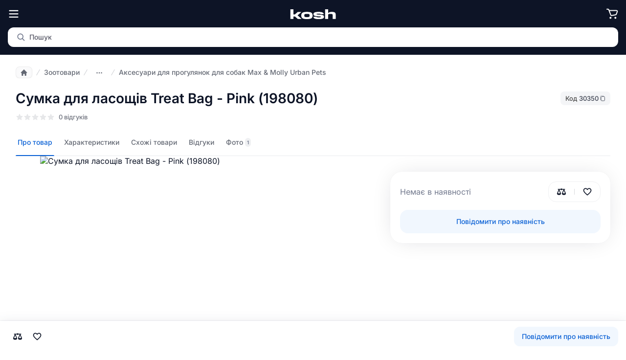

--- FILE ---
content_type: text/html;charset=utf-8
request_url: https://kosh.com.ua/product/30350
body_size: 32237
content:
<!DOCTYPE html>
<html lang="uk">
<head><meta charset="utf-8">
<meta name="viewport" content="width=device-width, initial-scale=1, user-scalable=0">
<title>Сумка для ласощів Treat Bag - Pink (198080) купити в Україні: ціна, відгуки | Kosh</title>
<link rel="icon" type="image/svg" href="/favicon.svg">
<link rel="alternate" hreflang="ru-ua" href="https://kosh.com.ua/ru/product/30350">
<link rel="alternate" hreflang="uk-ua" href="https://kosh.com.ua/product/30350">
<link rel="alternate" hreflang="x-default" href="https://kosh.com.ua/product/30350">
<meta name="google-site-verification" content="cTACKc4pQrt330spk06V2QyNf0udYJrz1FD5ocUgMjM">
<meta content="text/html; charset=utf-8" http-equiv="Content-Type">
<script>
        setTimeout(function() {
                (function(w,d,s,l,i){w[l]=w[l]||[];w[l].push({'gtm.start':
                new Date().getTime(),event:'gtm.js'});var f=d.getElementsByTagName(s)[0],
                j=d.createElement(s),dl=l!='dataLayer'?'&l='+l:'';j.async=true;j.src=
                'https://www.googletagmanager.com/gtm.js?id='+i+dl;f.parentNode.insertBefore(j,f);
                })(window,document,'script','dataLayer','GTM-5Q34NNP');
        }, 4000);</script>
<meta name="theme-color" content="#0D1426">
<script type="application/ld+json">{"@context":"https://schema.org/","@type":"BreadcrumbList","itemListElement":[{"@type":"ListItem","position":1,"name":"Головна","item":"/"},{"@type":"ListItem","position":2,"name":"Категорії","item":"/catalog"},{"@type":"ListItem","position":3,"name":"Зоотовари","item":"/catalog/c19"},{"@type":"ListItem","position":4,"name":"Товари для собак","item":"/catalog/c20"},{"@type":"ListItem","position":5,"name":"Прогулянки і подорожі для собак","item":"/catalog/c69"},{"@type":"ListItem","position":6,"name":"Аксесуари для прогулянок для собак","item":"/catalog/c43"},{"@type":"ListItem","position":7,"name":"Аксесуари для прогулянок для собак Max & Molly Urban Pets","item":"/catalog/c43/brands=max-molly-urban-pets"},{"@type":"ListItem","position":8,"name":"Сумка для ласощів Treat Bag - Pink (198080)","item":"/"}]}</script>
<script type="application/ld+json">{"@context":"https://schema.org/","@type":"product","sku":30350,"mpn":30350,"image":["https://img.kosh.com.ua/public/storage/editor/fotos/2023-10-11/22260459460366_+2508fbe2f2.webp"],"name":"Сумка для ласощів Treat Bag - Pink (198080)","description":null,"brand":{"@type":"Brand","name":"Max & Molly Urban Pets"},"offers":{"@type":"Offer","url":"https://kosh.com.ua/product/30350","itemCondition":"https://schema.org/NewCondition","availability":"OutOfStock","price":null,"priceValidUntil":"2025-01-01","priceCurrency":"UAH","shippingDetails":{"@type":"OfferShippingDetails","shippingDestination":{"@type":"DefinedRegion","addressCountry":"UA"}}}}</script>
<meta name="description" content="➤ Сумка для ласощів Treat Bag - Pink (198080) купити в Kosh ⚡️ Найкращі ціни на Сумка для ласощів Treat Bag - Pink (198080) 198080 ✔️ Перевірені бренди ⭐️ Великий вибір 🚚 Швидка доставка по всій Україні">
<meta content="https://img.kosh.com.ua/public/storage/editor/fotos/2023-10-11/22260459460366_+2508fbe2f2_500x.webp" property="og:image">
<meta name="robots" content="index, follow">
<link rel="canonical" href="https://kosh.com.ua/product/30350"><link rel="modulepreload" as="script" crossorigin href="/_nuxt/entry.2e3bc02c.js"><link rel="preload" as="style" href="/_nuxt/entry.d8aed502.css"><link rel="modulepreload" as="script" crossorigin href="/_nuxt/swiper-vue.e0403f12.js"><link rel="preload" as="style" href="/_nuxt/swiper-vue.c4d7ec93.css"><link rel="modulepreload" as="script" crossorigin href="/_nuxt/default.e3bbf65e.js"><link rel="modulepreload" as="script" crossorigin href="/_nuxt/location.54eba693.js"><link rel="modulepreload" as="script" crossorigin href="/_nuxt/header.a9893e26.js"><link rel="modulepreload" as="script" crossorigin href="/_nuxt/categories.vue.2e1d4693.js"><link rel="preload" as="style" href="/_nuxt/categories.df6b9e72.css"><link rel="modulepreload" as="script" crossorigin href="/_nuxt/main.cad2ac84.js"><link rel="preload" as="style" href="/_nuxt/main.b61a8812.css"><link rel="modulepreload" as="script" crossorigin href="/_nuxt/catalogNavigation.9433ffe6.js"><link rel="modulepreload" as="script" crossorigin href="/_nuxt/common.9cfdd2e7.js"><link rel="modulepreload" as="script" crossorigin href="/_nuxt/trash.11c6326d.js"><link rel="modulepreload" as="script" crossorigin href="/_nuxt/stub_image.c95275cd.js"><link rel="modulepreload" as="script" crossorigin href="/_nuxt/default.vue.4786cfce.js"><link rel="preload" as="style" href="/_nuxt/default.7a19a6be.css"><link rel="modulepreload" as="script" crossorigin href="/_nuxt/accordion.vue.845754c7.js"><link rel="preload" as="style" href="/_nuxt/accordion.9dfd981d.css"><link rel="modulepreload" as="script" crossorigin href="/_nuxt/form-wrapper.80d4885c.js"><link rel="modulepreload" as="script" crossorigin href="/_nuxt/_id_.be54763a.js"><link rel="modulepreload" as="script" crossorigin href="/_nuxt/breadcrumbs-default.d78e7f4e.js"><link rel="preload" as="style" href="/_nuxt/breadcrumbs-default.b83eb6c5.css"><link rel="modulepreload" as="script" crossorigin href="/_nuxt/card.c27194df.js"><link rel="preload" as="style" href="/_nuxt/card.f497b7c3.css"><link rel="modulepreload" as="script" crossorigin href="/_nuxt/default.416cf538.js"><link rel="preload" as="style" href="/_nuxt/default.51c54d03.css"><link rel="modulepreload" as="script" crossorigin href="/_nuxt/emoji_thinking_face.23676a34.js"><link rel="modulepreload" as="script" crossorigin href="/_nuxt/cheap.1aeb9a67.js"><link rel="preload" as="style" href="/_nuxt/cheap.75aa16f2.css"><link rel="modulepreload" as="script" crossorigin href="/_nuxt/checkbox.6fd65d4c.js"><link rel="preload" as="style" href="/_nuxt/checkbox.1a2c3def.css"><link rel="modulepreload" as="script" crossorigin href="/_nuxt/select.f2b30fa3.js"><link rel="preload" as="style" href="/_nuxt/select.96691f8f.css"><link rel="modulepreload" as="script" crossorigin href="/_nuxt/popup.3b5b6ad4.js"><link rel="preload" as="style" href="/_nuxt/popup.899eba26.css"><link rel="modulepreload" as="script" crossorigin href="/_nuxt/reload.d46a447b.js"><link rel="modulepreload" as="script" crossorigin href="/_nuxt/text.vue.fbc2b263.js"><link rel="modulepreload" as="script" crossorigin href="/_nuxt/_plugin-vue_export-helper.c27b6911.js"><link rel="modulepreload" as="script" crossorigin href="/_nuxt/star_disable.a43b9d0e.js"><link rel="modulepreload" as="script" crossorigin href="/_nuxt/validationRules.e5efd035.js"><link rel="modulepreload" as="script" crossorigin href="/_nuxt/SendMsgToSeller.vue.bbe02484.js"><link rel="preload" as="style" href="/_nuxt/SendMsgToSeller.36e73025.css"><link rel="modulepreload" as="script" crossorigin href="/_nuxt/seller.093357ab.js"><link rel="modulepreload" as="script" crossorigin href="/_nuxt/reload.076173fb.js"><link rel="modulepreload" as="script" crossorigin href="/_nuxt/index.vue.e6c50de8.js"><link rel="preload" as="style" href="/_nuxt/index.d1ff59e9.css"><link rel="modulepreload" as="script" crossorigin href="/_nuxt/close.b2c94a5b.js"><link rel="modulepreload" as="script" crossorigin href="/_nuxt/TextSection.vue.ac0b2c1a.js"><link rel="preload" as="style" href="/_nuxt/TextSection.e55cef64.css"><link rel="modulepreload" as="script" crossorigin href="/_nuxt/default.a1565926.js"><link rel="preload" as="style" href="/_nuxt/default.b37c798f.css"><link rel="modulepreload" as="script" crossorigin href="/_nuxt/phone.vue.4ab0a1a6.js"><link rel="modulepreload" as="script" crossorigin href="/_nuxt/arrow-left.9413259d.js"><link rel="modulepreload" as="script" crossorigin href="/_nuxt/form.72415a4e.js"><link rel="modulepreload" as="script" crossorigin href="/_nuxt/SpeechRecognition.33a84213.js"><link rel="prefetch" as="script" crossorigin href="/_nuxt/auth.3978d1bd.js"><link rel="prefetch" as="style" href="/_nuxt/checkout.b6896698.css"><link rel="prefetch" as="script" crossorigin href="/_nuxt/checkout.f8d046ee.js"><link rel="prefetch" as="style" href="/_nuxt/ProductItem.2a3658a9.css"><link rel="prefetch" as="script" crossorigin href="/_nuxt/MainPopup.cf9e31de.js"><link rel="prefetch" as="script" crossorigin href="/_nuxt/ProductItem.vue.9562af2b.js"><link rel="prefetch" as="script" crossorigin href="/_nuxt/ProductsSimple.vue.54b93e20.js"><link rel="prefetch" as="script" crossorigin href="/_nuxt/emoji_winking_face.5091504a.js"><link rel="prefetch" as="style" href="/_nuxt/error-component.5bcfe8a3.css"><link rel="prefetch" as="script" crossorigin href="/_nuxt/error-component.c6817e99.js"><link rel="prefetch" as="script" crossorigin href="/_nuxt/history.0b388a3a.js"><link rel="prefetch" as="script" crossorigin href="/_nuxt/result.5d45120b.js"><link rel="prefetch" as="style" href="/_nuxt/header.0f3a83e6.css"><link rel="prefetch" as="script" crossorigin href="/_nuxt/lang.6c85f6e6.js"><link rel="prefetch" as="script" crossorigin href="/_nuxt/header.aa87ecf8.js"><link rel="prefetch" as="style" href="/_nuxt/categories.2b63a981.css"><link rel="prefetch" as="script" crossorigin href="/_nuxt/categories.8d722f70.js"><link rel="prefetch" as="script" crossorigin href="/_nuxt/for-clients.6f9bb92b.js"><link rel="prefetch" as="script" crossorigin href="/_nuxt/contacts.c96ca87b.js"><link rel="prefetch" as="style" href="/_nuxt/index.11d689f1.css"><link rel="prefetch" as="script" crossorigin href="/_nuxt/index.375d48ab.js"><link rel="prefetch" as="script" crossorigin href="/_nuxt/index.vue.c1c63c40.js"><link rel="prefetch" as="script" crossorigin href="/_nuxt/info-tooltip.373da283.js"><link rel="prefetch" as="script" crossorigin href="/_nuxt/x_mark.d51e4e3a.js"><link rel="prefetch" as="script" crossorigin href="/_nuxt/info-tooltip.820ccc99.js"><link rel="prefetch" as="script" crossorigin href="/_nuxt/index.e5425ac1.js"><link rel="stylesheet" href="/_nuxt/entry.d8aed502.css"><link rel="stylesheet" href="/_nuxt/swiper-vue.c4d7ec93.css"><link rel="stylesheet" href="/_nuxt/categories.df6b9e72.css"><link rel="stylesheet" href="/_nuxt/main.b61a8812.css"><link rel="stylesheet" href="/_nuxt/default.7a19a6be.css"><link rel="stylesheet" href="/_nuxt/accordion.9dfd981d.css"><link rel="stylesheet" href="/_nuxt/breadcrumbs-default.b83eb6c5.css"><link rel="stylesheet" href="/_nuxt/card.f497b7c3.css"><link rel="stylesheet" href="/_nuxt/default.51c54d03.css"><link rel="stylesheet" href="/_nuxt/cheap.75aa16f2.css"><link rel="stylesheet" href="/_nuxt/checkbox.1a2c3def.css"><link rel="stylesheet" href="/_nuxt/select.96691f8f.css"><link rel="stylesheet" href="/_nuxt/popup.899eba26.css"><link rel="stylesheet" href="/_nuxt/SendMsgToSeller.36e73025.css"><link rel="stylesheet" href="/_nuxt/index.d1ff59e9.css"><link rel="stylesheet" href="/_nuxt/TextSection.e55cef64.css"><link rel="stylesheet" href="/_nuxt/default.b37c798f.css"><style>.scrollock{overflow:hidden}</style><style>@media screen and (max-width:1280px){main.main_container{margin-top:112px}}.slide-enter-active,.slide-leave-active{transition:all .3s ease-in}.slide-enter-from,.slide-leave-to{transform:translateX(-90%)}.page_mask{background:linear-gradient(0deg,rgba(0,0,0,.35),rgba(0,0,0,.35)),rgba(13,20,38,.65);height:100%;left:0;position:fixed;top:0;transition:visibility .3s ease 0s,opacity .3s ease 0s;width:100%;z-index:14}</style><style>header{background:#0d1426;color:#abafbb;left:0;position:relative;top:0;width:100%;z-index:14}@media screen and (max-width:1280px){header{position:fixed}}.header-mobile{display:flex}.header-mobile .cart_button,.header-mobile .menu_button{padding:16px}.header-mobile .cart_button img,.header-mobile .menu_button img{height:24px;width:24px}.header-mobile .logo{margin:0 auto;padding:12px 0}.header-mobile .logo img{height:32px;width:96px}</style><style>.header-container.top_header{font-weight:500;line-height:18px;padding:16px 32px 0 24px}.header_link_item{border-radius:12px;font-size:13px;line-height:18px;padding:4px 10px}.header_link_item:hover{box-shadow:inset 0 0 0 2px #373e4f;color:#fff;transition:all .3s}.header_link_item.primary{background:#2e3547;color:#fff}.header_link_item.primary:hover{background:#373e4f}.top_header_actions{align-items:center;display:flex;justify-content:space-between;width:100%}.top_header_actions .top_left_header_items{display:flex}.top_header_actions .top_left_header_items>div:not(:last-child){margin-right:4px}.top_header_actions .top_left_header_items .header_city_select_btn{align-items:center;border-radius:12px;cursor:pointer;display:flex;padding:4px 8px}.top_header_actions .top_left_header_items .header_city_select_btn .city-name{font-size:13px;margin:0 2px}.top_header_actions .top_left_header_items .header_city_select_btn:hover{box-shadow:inset 0 0 0 2px #373e4f;color:#fff;transition:all .2s}.top_header_actions .top_right_header_items{display:flex}.top_header_actions .top_right_header_items .contact_dropdown{margin-right:4px}</style><style>.dropdown_container{position:relative}.dropdown_container .dropdown_activator{align-items:center;border-radius:12px;cursor:pointer;display:flex;justify-content:center;padding:4px 8px;position:relative;-webkit-user-select:none;-moz-user-select:none;user-select:none}.dropdown_container .dropdown_activator img.lang_flag{margin:2px}.dropdown_container .dropdown_activator img.lang_flag_blur{display:none;filter:blur(4px);left:8px;margin:2px;position:absolute;z-index:-1}.dropdown_container .dropdown_activator .dropdown_title{font-size:13px;line-height:18px;margin:0 2px}.dropdown_container .dropdown_activator .dropdown_title.current_lang{text-transform:uppercase}.dropdown_container .dropdown_activator.active{color:#fff}.dropdown_container .dropdown_activator:hover{box-shadow:inset 0 0 0 2px #373e4f;color:#fff;transition:all .2s}.dropdown_container .dropdown_activator:hover img.lang_flag_blur{display:block;transition:all .2s}.dropdown_container .dropdown_area{background:#fff;border-radius:16px;box-shadow:0 12px 28px 0 rgba(21,34,66,.12),0 0 1px 0 rgba(21,34,66,.2);left:-48px;padding:8px;position:absolute;top:34px;width:-moz-max-content;width:max-content;z-index:2}.dropdown_container .dropdown_area .dropdown_item_link{display:flex;padding:8px 12px}.dropdown_container .dropdown_area .dropdown_item_link img{height:18px;margin-right:8px;padding:1px;width:18px}.dropdown_container .dropdown_area .dropdown_item_link .lang_image_container{height:20px;margin-right:8px;padding:3px;width:20px}.dropdown_container .dropdown_area .dropdown_item_link .lang_image_container img{height:14px;margin:0;padding:0;width:14px}.dropdown_container .dropdown_area .dropdown_item_link .dropdown_item_link_title{color:#0d1426;font-size:14px;font-weight:500;line-height:18px;padding:1px 2px;white-space:nowrap}.dropdown_container .dropdown_area .dropdown_item_link:hover{background:#f4f5f7;border-radius:12px;cursor:pointer}.dropdown_container .dropdown_area .selected_icon_aria{display:flex;margin-left:8px;width:12px}.dropdown_container .dropdown_area .selected_icon_aria .checked_lang{height:12px;margin:auto 0;padding:0;width:12px}.dropdown_container .dropdown_area.contacts{left:-14px}.dropdown_container .dropdown_area.contacts img{height:20px;width:20px}</style><style>.categories_nav_hidden{align-self:flex-end;position:relative}.bottom_header{padding:12px 32px}.bottom_header .header_bottom_section{align-items:center;display:flex;width:100%}.bottom_header .header_bottom_section .logo{margin-right:24px}.bottom_header .header_bottom_section .logo img{margin:auto 0;min-height:50px;min-width:135px}.bottom_header .header_bottom_section .search_menu_container{flex-grow:1}.right_button_action_activator{cursor:pointer;margin-right:16px;position:relative}.right_button_action_activator.last_button{margin-right:0}.right_button_action_activator .icon{height:24px;margin:0 auto 2px;position:relative;width:24px}.right_button_action_activator .icon .count_badget{background-color:#3e8df4;border-radius:50%;color:#fff;font-size:11px;font-style:normal;font-weight:500;height:45%;height:18px;line-height:18px;position:absolute;right:-9px;text-align:center;top:-5px;width:18px}.right_button_action_activator .icon.cart{background-image:url("data:image/svg+xml;charset=utf-8,%3Csvg xmlns='http://www.w3.org/2000/svg' width='24' height='24' fill='none'%3E%3Cpath fill='%23fff' d='M20.3 20.4a2 2 0 1 1-4 0 2 2 0 0 1 4 0ZM10.3 20.4a2 2 0 1 1-4 0 2 2 0 0 1 4 0Z'/%3E%3Cpath fill='%23fff' fill-rule='evenodd' d='M0 2.8c0-.553.448-1.002 1-1.002h2.147c1.041 0 1.982.621 2.392 1.579l.526 1.227h14.63c1.823 0 3.081 1.827 2.432 3.53L21.07 13.54a2.603 2.603 0 0 1-1.94 1.63l-8.216 1.581a2.602 2.602 0 0 1-2.92-1.622L4.477 5.983 3.7 4.166a.6.6 0 0 0-.552-.365H1.001C.448 3.801 0 3.353 0 2.8Zm6.862 3.807L9.86 14.41a.6.6 0 0 0 .674.374l8.216-1.58a.6.6 0 0 0 .448-.377l2.058-5.405a.6.6 0 0 0-.562-.815H6.862Z' clip-rule='evenodd'/%3E%3C/svg%3E")}.right_button_action_activator .icon.compare{background-image:url("data:image/svg+xml;charset=utf-8,%3Csvg xmlns='http://www.w3.org/2000/svg' width='25' height='24' fill='none'%3E%3Cpath fill='%23fff' d='M12.5 4a2 2 0 0 1 1.73 1H20.667c.46 0 .833.373.833.833v.334c0 .46-.373.833-.833.833H19.5l3.785 8.515c.142.32.225.667.186 1.015C23.2 18.92 21.078 20 18.5 20c-2.578 0-4.7-1.08-4.97-3.47-.04-.348.043-.695.186-1.015L17.5 7h-3.271A2 2 0 0 1 12.5 8a2 2 0 0 1-1.73-1H7.5l3.784 8.515c.143.32.226.667.187 1.015C11.2 18.92 9.078 20 6.5 20c-2.578 0-4.7-1.08-4.97-3.47-.04-.348.043-.695.185-1.015L5.5 7H4.333a.833.833 0 0 1-.833-.833v-.334c0-.46.373-.833.833-.833h6.438A2 2 0 0 1 12.5 4Zm6.153 5.38a.167.167 0 0 0-.306 0l-2.736 6.388a.167.167 0 0 0 .153.232h5.472c.12 0 .2-.122.153-.232l-2.736-6.389Zm-12 0a.167.167 0 0 0-.306 0L3.61 15.767a.167.167 0 0 0 .153.232h5.472c.12 0 .2-.122.153-.232L6.653 9.379Z'/%3E%3C/svg%3E")}.right_button_action_activator .icon.favorite{background-image:url("data:image/svg+xml;charset=utf-8,%3Csvg xmlns='http://www.w3.org/2000/svg' width='25' height='24' fill='none'%3E%3Cpath fill='%23fff' fill-rule='evenodd' d='M16.218 17.976c.12-.111.266-.243.434-.395 2.248-2.03 8.332-7.526 4.737-12.272-1.11-1.465-2.794-2.38-4.633-2.305a5.825 5.825 0 0 0-2.719.803c-1.004.588-1.537 1.28-1.537 1.28s-.532-.692-1.537-1.28a5.825 5.825 0 0 0-2.719-.803c-1.838-.075-3.523.84-4.633 2.305C.017 10.055 6.1 15.551 8.348 17.582c.168.151.314.283.433.394 1.03.958 2.3 2.096 3.057 2.77a.99.99 0 0 0 1.323 0c.758-.674 2.028-1.812 3.057-2.77ZM8.163 5.003c-1.096-.045-2.187.495-2.958 1.514-1.139 1.504-.846 3.227.56 5.324 1.19 1.779 2.838 3.271 3.894 4.228.18.164.344.312.485.443.752.7 1.64 1.503 2.356 2.144.716-.641 1.603-1.443 2.356-2.144.14-.13.304-.28.486-.443 1.055-.957 2.702-2.45 3.894-4.228 1.405-2.097 1.698-3.82.558-5.324v-.001c-.77-1.017-1.86-1.558-2.956-1.513m-8.675 0a3.883 3.883 0 0 1 2.087.721 4.1 4.1 0 0 1 .667.586l.01.012L12.5 8.37l1.574-2.047.01-.012c.02-.022.059-.066.117-.125a4.1 4.1 0 0 1 .55-.46 3.883 3.883 0 0 1 2.087-.722' clip-rule='evenodd'/%3E%3C/svg%3E")}.right_button_action_activator .icon.profile{background-image:url("data:image/svg+xml;charset=utf-8,%3Csvg xmlns='http://www.w3.org/2000/svg' width='25' height='24' fill='none'%3E%3Cpath fill='%23fff' d='M12.51 12.078c2.41 0 4.35-2.102 4.35-4.693 0-2.542-1.949-4.585-4.35-4.585-2.402 0-4.37 2.063-4.36 4.595.01 2.591 1.939 4.683 4.36 4.683Zm0-1.887c-1.3 0-2.392-1.212-2.392-2.796-.01-1.515 1.093-2.708 2.392-2.708S14.89 5.86 14.89 7.385c0 1.574-1.082 2.806-2.381 2.806ZM6.408 21.2h12.194c1.742 0 2.598-.567 2.598-1.78 0-2.786-3.474-6.266-8.7-6.266-5.226 0-8.7 3.48-8.7 6.267 0 1.212.856 1.779 2.608 1.779Zm-.187-1.887c-.217 0-.295-.068-.295-.235 0-1.407 2.381-4.037 6.574-4.037 4.192 0 6.574 2.63 6.574 4.037 0 .167-.079.235-.295.235H6.22Z'/%3E%3C/svg%3E")}.right_button_action_activator .action_header_title{color:#fff;font-size:13px;font-style:normal;font-weight:600;line-height:18px;padding:0 4px;-webkit-user-select:none;-moz-user-select:none;user-select:none}.right_button_action_activator:hover .icon{transition:all .2s}.right_button_action_activator:hover .icon.cart{background-image:url("data:image/svg+xml;charset=utf-8,%3Csvg xmlns='http://www.w3.org/2000/svg' width='24' height='24' fill='none'%3E%3Cpath fill='%2365A4F6' d='M20.3 20.4a2 2 0 1 1-4 0 2 2 0 0 1 4 0ZM10.3 20.4a2 2 0 1 1-4 0 2 2 0 0 1 4 0Z'/%3E%3Cpath fill='%2365A4F6' fill-rule='evenodd' d='M0 2.8c0-.553.448-1.002 1-1.002h2.147c1.041 0 1.982.621 2.392 1.579l.526 1.227h14.63c1.823 0 3.081 1.827 2.432 3.53L21.07 13.54a2.603 2.603 0 0 1-1.94 1.63l-8.216 1.581a2.602 2.602 0 0 1-2.92-1.622L4.477 5.983 3.7 4.166a.6.6 0 0 0-.552-.365H1.001C.448 3.801 0 3.353 0 2.8Zm6.862 3.807L9.86 14.41a.6.6 0 0 0 .674.374l8.216-1.58a.6.6 0 0 0 .448-.377l2.058-5.405a.6.6 0 0 0-.562-.815H6.862Z' clip-rule='evenodd'/%3E%3C/svg%3E")}.right_button_action_activator:hover .icon.compare{background-image:url("data:image/svg+xml;charset=utf-8,%3Csvg xmlns='http://www.w3.org/2000/svg' width='25' height='24' fill='none'%3E%3Cpath fill='%2365A4F6' d='M12.5 4a2 2 0 0 1 1.73 1H20.667c.46 0 .833.373.833.833v.334c0 .46-.373.833-.833.833H19.5l3.785 8.515c.142.32.225.667.186 1.015C23.2 18.92 21.078 20 18.5 20c-2.578 0-4.7-1.08-4.97-3.47-.04-.348.043-.695.186-1.015L17.5 7h-3.271A2 2 0 0 1 12.5 8a2 2 0 0 1-1.73-1H7.5l3.784 8.515c.143.32.226.667.187 1.015C11.2 18.92 9.078 20 6.5 20c-2.578 0-4.7-1.08-4.97-3.47-.04-.348.043-.695.185-1.015L5.5 7H4.333a.833.833 0 0 1-.833-.833v-.334c0-.46.373-.833.833-.833h6.438A2 2 0 0 1 12.5 4Zm6.153 5.38a.167.167 0 0 0-.306 0l-2.736 6.388a.167.167 0 0 0 .153.232h5.472c.12 0 .2-.122.153-.232l-2.736-6.389Zm-12 0a.167.167 0 0 0-.306 0L3.61 15.767a.167.167 0 0 0 .153.232h5.472c.12 0 .2-.122.153-.232L6.653 9.379Z'/%3E%3C/svg%3E")}.right_button_action_activator:hover .icon.favorite{background-image:url("data:image/svg+xml;charset=utf-8,%3Csvg xmlns='http://www.w3.org/2000/svg' width='25' height='24' fill='none'%3E%3Cpath fill='%2365A4F6' fill-rule='evenodd' d='M16.218 17.976c.12-.111.266-.243.434-.395 2.248-2.03 8.332-7.526 4.737-12.272-1.11-1.465-2.794-2.38-4.633-2.305a5.825 5.825 0 0 0-2.719.803c-1.004.588-1.537 1.28-1.537 1.28s-.532-.692-1.537-1.28a5.825 5.825 0 0 0-2.719-.803c-1.838-.075-3.523.84-4.633 2.305C.017 10.055 6.1 15.551 8.348 17.582c.168.151.314.283.433.394 1.03.958 2.3 2.096 3.057 2.77a.99.99 0 0 0 1.323 0c.758-.674 2.028-1.812 3.057-2.77ZM8.163 5.003c-1.096-.045-2.187.495-2.958 1.514-1.139 1.504-.846 3.227.56 5.324 1.19 1.779 2.838 3.271 3.894 4.228.18.164.344.312.485.443.752.7 1.64 1.503 2.356 2.144.716-.641 1.603-1.443 2.356-2.144.14-.13.304-.28.486-.443 1.055-.957 2.702-2.45 3.894-4.228 1.405-2.097 1.698-3.82.558-5.324v-.001c-.77-1.017-1.86-1.558-2.956-1.513m-8.675 0a3.883 3.883 0 0 1 2.087.721 4.1 4.1 0 0 1 .667.586l.01.012L12.5 8.37l1.574-2.047.01-.012c.02-.022.059-.066.117-.125a4.1 4.1 0 0 1 .55-.46 3.883 3.883 0 0 1 2.087-.722' clip-rule='evenodd'/%3E%3C/svg%3E")}.right_button_action_activator:hover .icon.profile{background-image:url("data:image/svg+xml;charset=utf-8,%3Csvg xmlns='http://www.w3.org/2000/svg' width='25' height='24' fill='none'%3E%3Cpath fill='%2365A4F6' d='M12.51 12.078c2.41 0 4.35-2.102 4.35-4.693 0-2.542-1.949-4.585-4.35-4.585-2.402 0-4.37 2.063-4.36 4.595.01 2.591 1.939 4.683 4.36 4.683Zm0-1.887c-1.3 0-2.392-1.212-2.392-2.796-.01-1.515 1.093-2.708 2.392-2.708S14.89 5.86 14.89 7.385c0 1.574-1.082 2.806-2.381 2.806ZM6.408 21.2h12.194c1.742 0 2.598-.567 2.598-1.78 0-2.786-3.474-6.266-8.7-6.266-5.226 0-8.7 3.48-8.7 6.267 0 1.212.856 1.779 2.608 1.779Zm-.187-1.887c-.217 0-.295-.068-.295-.235 0-1.407 2.381-4.037 6.574-4.037 4.192 0 6.574 2.63 6.574 4.037 0 .167-.079.235-.295.235H6.22Z'/%3E%3C/svg%3E")}.right_button_action_activator:hover .action_header_title{color:#65a4f6;transition:all .2s}.category_popup_wrapper{background-color:#f6f6f6;height:calc(100vh - 118px);left:0;position:absolute;top:118px;width:100%;z-index:99999999}.category_popup_wrapper .js_categories_dropdown{background:#fff;display:flex;margin:0 auto;max-width:1376px;transition:.5s;width:100%}</style><style>.product_tab_selector_mobile{background-color:#fff}.product_tab_selector_mobile.shadow{border-bottom:1px solid #eaebee;box-shadow:0 0 1px rgba(21,34,66,.16),0 8px 20px rgba(21,34,66,.12)}.product_tab_selector_mobile.shadow .tab_wrapper .tab_container{border:none}.product_tab_selector_mobile .tab_wrapper{margin-left:auto;margin-right:auto;max-width:1440px!important}.product_tab_selector_mobile .tab_wrapper .tab_container{border-bottom:1px solid #eaebee;display:flex;justify-content:space-between;margin:0 32px}@media screen and (max-width:790px){.product_tab_selector_mobile .tab_wrapper .tab_container{margin:0}}.product_tab_selector{background-color:#fff;border-bottom:1px solid #eaebee;display:flex;height:50px;top:84px}.product_tab_selector.product_page_tabs{border-bottom:none}.product_tab_selector .selector_tab{cursor:pointer;position:relative;-webkit-user-select:none;-moz-user-select:none;user-select:none}.product_tab_selector .selector_tab .tab_title{color:#646974;display:flex;font-size:14px;font-weight:500;line-height:18px;padding:14px 4px 13px;white-space:nowrap}.product_tab_selector .selector_tab .tab_title .tab_counter{align-items:center;background:#eff0f2;border-radius:6px;color:#737a8e;display:flex;font-size:10px;font-weight:600;line-height:14px;margin-left:4px;padding:0 4px}.product_tab_selector .selector_tab .tab_selected_marker{border-radius:500px 500px 0 0;bottom:-.7px;height:1.6px;position:absolute;width:100%;width:0}.product_tab_selector .selector_tab.active .tab_title{color:#0c62d5!important}.product_tab_selector .selector_tab.active .tab_selected_marker{background-color:#0c62d5;width:100%}.product_tab_selector .selector_tab.active:hover .tab_selected_marker{background-color:#0c62d5}.product_tab_selector .selector_tab:not(:last-child){margin-right:16px}.product_tab_selector .selector_tab:hover .tab_title{color:#0d1426}.product_tab_selector .selector_tab:hover .tab_selected_marker{background-color:#d8dae0;width:100%}.product_tab_selector.extended{position:sticky;z-index:9999}@media (max-width:790px){.product_tab_selector_mobile .product_tab_selector{height:40px;margin:0;overflow-x:auto;overflow-y:hidden;padding:0 16px}.product_tab_selector_mobile .product_tab_selector .selector_tab .tab_title{padding:11px 4px 10px}.product_tab_selector_mobile .product_tab_selector .selector_tab .tab_selected_marker{bottom:0}}#product-page-new{min-height:1000px}.product_tab_selector_mobile{position:sticky!important;top:0;z-index:9}.product_tab_selector_mobile.mobile{top:56px}.additional_block_mobile{margin-top:24px;padding:0 16px}@media screen and (max-width:790px){.breadcrumbs_product_page .breadcrumbs_default{margin-bottom:6px;margin-top:20px}}.product_page_new{color:#0d1426}.product_page_new .product_tab_content{display:flex;margin-bottom:64px;padding:32px 32px 0}.product_page_new .product_tab_content.main_content{padding:0 32px}.product_page_new .product_tab_content .tab_content_section{flex-grow:1}.product_page_new .product_tab_content .tab_content_section.with_sidebar{max-width:calc(100% - 450px)}.product_page_new .product_tab_content .tab_buy_section{flex-basis:450px;min-width:450px}.product_page_new .product_tab_content .tab_buy_section.main_content{margin-top:32px}@media screen and (max-width:1060px){.product_page_new .product_tab_content{flex-direction:column}.product_page_new .product_tab_content .tab_content_section.with_sidebar{max-width:100vw}}.product_page_new .main_info_bottom_section{padding:0 32px}@media screen and (max-width:790px){.product_page_new .product_tab_content{max-width:100vw;padding:16px}.product_page_new .product_tab_content.main_content{padding:0}.product_page_new .product_tab_content .tab_buy_section{min-width:unset}.product_page_new .product_tab_content .tab_buy_section.main_content{margin-top:16px}.product_page_new .main_info_bottom_section{padding:0 16px}}.container_block{margin-left:auto;margin-right:auto;max-width:1440px!important;padding-left:0;padding-right:0;position:relative}.opacity-enter-from,.opacity-leave-to{opacity:0}.opacity-enter-active,.opacity-leave-active{transition:opacity .15s ease}</style><style>.catalog_container .list_header{left:0;position:fixed;top:0;width:100%;z-index:10001}.catalog_container .mobile_catalog_categories{background-color:#f4f5f7;bottom:0;color:#152242;height:calc(var(--vh, 1vh)*100);left:0;margin-top:104px;overflow:scroll;position:fixed;right:0;top:0;width:100%;will-change:touch;z-index:1000}.catalog_container .mobile_catalog_categories .categories_wrapper{background:#fff;border-radius:16px;margin:16px 16px 220px;padding:4px 0}.catalog_container .mobile_catalog_categories .categories_wrapper .list_item_category_mob{display:block}.catalog_container .mobile_catalog_categories .categories_wrapper .list_item_category_mob:first-child{border-top-left-radius:16px;border-top-right-radius:16px}.catalog_container .mobile_catalog_categories .categories_wrapper .list_item_category_mob:last-child{border-bottom-left-radius:16px;border-bottom-right-radius:16px}.catalog_container .mobile_catalog_categories.gray_background{background-color:#f4f5f7}.catalog_container .mobile_catalog_categories.callback_popup>form{padding-top:64px}</style><style>.header_catalog_button{align-items:center;background:#0d55b5;border-radius:12px;color:#fff;cursor:pointer;display:flex;font-size:14px;font-weight:500;line-height:18px;margin-right:12px;padding:10px 16px;white-space:nowrap;width:-moz-max-content;width:max-content}.header_catalog_button img{height:20px;margin-right:8px;width:20px}.header_catalog_button:hover{background:#3e8df4}.hover_overflow.categories_dropdown{height:calc(100vh - 116px);left:0;position:fixed;right:0;top:116px}</style><style>.search_menu_container{margin-right:18px;padding:0;top:4px;width:100%}@media (max-width:1280px){.search_menu_container{background:#fff;bottom:0;left:0;margin:0;max-width:none;padding:0;position:fixed;right:0;top:0;z-index:99}.search_menu_container.mobile_catalog{margin-top:101px}.search_menu_container .search_menu_result_container{margin-bottom:80px}}.page-mask{background-color:rgba(0,0,0,.5);display:block;height:100%;left:0;position:fixed;top:0;width:100%;z-index:14}@media (max-width:1280px){.page-mask{display:none}}.search_menu{border-radius:16px;position:relative}.search_menu.active{z-index:100}.search_menu.active .search_menu_activator .search_input_container{border:3px solid #113467}.search_menu.active .search_menu_activator .search_input_container .search_input_wrapper .search_input{background-image:url("data:image/svg+xml;charset=utf-8,%3Csvg xmlns='http://www.w3.org/2000/svg' width='21' height='20' fill='none'%3E%3Cpath fill='%23ABAFBB' fill-rule='evenodd' d='M13.468 13.72a6.25 6.25 0 1 1 1.178-1.178l3.537 3.535a.833.833 0 0 1-1.178 1.179l-3.537-3.537Zm.793-4.97a4.583 4.583 0 1 1-9.167 0 4.583 4.583 0 0 1 9.167 0Z' clip-rule='evenodd'/%3E%3C/svg%3E")}.search_menu.active .search_menu_activator .search_input_container .search_input_wrapper .search_input::-moz-placeholder{color:#abafbb}.search_menu.active .search_menu_activator .search_input_container .search_input_wrapper .search_input::placeholder{color:#abafbb}@media (max-width:1280px){.search_menu{border:none}}.search_menu .item_list_separator.input_separator{background-color:#eaebee;color:#eaebee;height:1px;left:0;padding:0;position:absolute;top:100%;width:calc(100% - 48px);z-index:1}.search_menu .search_menu_results{background-color:#fff;border-radius:12px;box-shadow:0 12px 28px 0 rgba(21,34,66,.12),0 0 1px 0 rgba(21,34,66,.2);margin:0 5px;max-height:690px;min-height:132px;overflow-x:hidden;overflow-y:auto;position:absolute;top:56px;width:calc(100% - 10px)}@media (max-width:1280px){.search_menu .search_menu_results{margin:0;max-height:calc(100vh - 58px);position:static;width:100%}}.search_menu .search_menu_results::-webkit-scrollbar{background-color:transparent;border-radius:8px!important;height:4px;width:16px}.search_menu .search_menu_results::-webkit-scrollbar-track{background:#fff;border-radius:8px!important}.search_menu .search_menu_results::-webkit-scrollbar-thumb{background-color:#d5d7dd;border:6px solid #fff;border-radius:10px;opacity:.5}.search_menu .search_menu_results .search_menu_result_container{position:relative}.search_menu .search_menu_results .search_menu_result_container .item_list_separator{padding:0}.search_menu .search_menu_results .search_menu_result_container .item_list_separator hr{background-color:#eaebee;border:none;color:#eaebee;height:1px;margin:0}.search_menu .search_menu_results .search_menu_result_container .search_block_header{display:flex;justify-content:space-between;padding:16px 16px 8px}.search_menu .search_menu_results .search_menu_result_container .search_block_header .clear_history{color:#949494;font-size:13px;font-size:10px;font-style:normal;font-weight:400;font-weight:500;line-height:14px}.search_menu .search_menu_results .search_menu_result_container .search_block_header .clear_history:hover{color:#1a77d2;cursor:pointer;text-decoration:underline}.search_menu .search_menu_results .search_menu_result_container .search_block_header span{color:#8f95a5;font-size:12px;font-style:normal;font-weight:500;line-height:16px}.search_menu .search_menu_results .search_menu_result_container .searched_category .category_list_result{padding-bottom:16px}.search_menu .search_menu_results .search_menu_result_container .searched_category .category_list_result a.category_list_item{align-items:center;cursor:pointer;display:flex;text-decoration:none}.search_menu .search_menu_results .search_menu_result_container .searched_category .category_list_result a.category_list_item .category_icon{position:relative}.search_menu .search_menu_results .search_menu_result_container .searched_category .category_list_result a.category_list_item .category_icon .category_icon_container{height:24px;margin:12px 12px 0 16px;width:24px}.search_menu .search_menu_results .search_menu_result_container .searched_category .category_list_result a.category_list_item .category_icon .category_icon_container:before{background-image:url("data:image/svg+xml;charset=utf-8,%3Csvg xmlns='http://www.w3.org/2000/svg' width='24' height='24' fill='none'%3E%3Cpath fill='%23ABAFBB' fill-rule='evenodd' d='M5 11a3 3 0 0 1-3-3V5a3 3 0 0 1 3-3h3a3 3 0 0 1 3 3v3a3 3 0 0 1-3 3H5Zm3-2H5a1 1 0 0 1-1-1V5a1 1 0 0 1 1-1h3a1 1 0 0 1 1 1v3a1 1 0 0 1-1 1ZM5 22a3 3 0 0 1-3-3v-3a3 3 0 0 1 3-3h3a3 3 0 0 1 3 3v3a3 3 0 0 1-3 3H5Zm3-2H5a1 1 0 0 1-1-1v-3a1 1 0 0 1 1-1h3a1 1 0 0 1 1 1v3a1 1 0 0 1-1 1ZM16 11a3 3 0 0 1-3-3V5a3 3 0 0 1 3-3h3a3 3 0 0 1 3 3v3a3 3 0 0 1-3 3h-3Zm3-2h-3a1 1 0 0 1-1-1V5a1 1 0 0 1 1-1h3a1 1 0 0 1 1 1v3a1 1 0 0 1-1 1Z' clip-rule='evenodd'/%3E%3Cpath fill='%23ABAFBB' d='M17.5 22a4.5 4.5 0 1 0 0-9 4.5 4.5 0 0 0 0 9Z'/%3E%3C/svg%3E");content:"";height:24px;left:16px;position:absolute;top:12px;width:24px}.search_menu .search_menu_results .search_menu_result_container .searched_category .category_list_result a.category_list_item .category_icon .search_icon_container{height:24px;margin:12px 12px 0 16px;width:24px}.search_menu .search_menu_results .search_menu_result_container .searched_category .category_list_result a.category_list_item .category_icon .search_icon_container:before{background-image:url(/images/search/search_gray.svg);content:"";height:20px;left:17px;position:absolute;top:14px;width:20px}.search_menu .search_menu_results .search_menu_result_container .searched_category .category_list_result a.category_list_item .category_icon .history_icon_container{height:14px;margin:13px 8px 13px 18px;width:14px}.search_menu .search_menu_results .search_menu_result_container .searched_category .category_list_result a.category_list_item .category_icon .history_icon_container:before{background-image:url(/images/search/history.svg);content:"";height:14px;position:absolute;width:14px}.search_menu .search_menu_results .search_menu_result_container .searched_category .category_list_result a.category_list_item .category_icon img{height:60px;margin:0 15px;width:60px}.search_menu .search_menu_results .search_menu_result_container .searched_category .category_list_result a.category_list_item .parts_icon{margin:12px 12px 0 16px}.search_menu .search_menu_results .search_menu_result_container .searched_category .category_list_result a.category_list_item .category_title{color:#0d1426;font-size:14px;font-style:normal;font-weight:500;line-height:18px;padding:11px 8px 11px 0}.search_menu .search_menu_results .search_menu_result_container .searched_category .category_list_result a.category_list_item .category_title.history_title{flex-grow:1}.search_menu .search_menu_results .search_menu_result_container .searched_category .category_list_result a.category_list_item .remove_history{align-items:center;display:flex;justify-content:center;margin-right:21px}.search_menu .search_menu_results .search_menu_result_container .searched_category .category_list_result a.category_list_item .remove_history .remove_history_btn{color:#949494;font-size:13px;font-weight:400}.search_menu .search_menu_results .search_menu_result_container .searched_category .category_list_result a.category_list_item .remove_history .remove_history_btn:hover{color:#1a77d2;text-decoration:underline}.search_menu .search_menu_results .search_menu_result_container .searched_category .category_list_result a.category_list_item .remove_history .remove_history_btn .remove_icon{background-image:url("data:image/svg+xml;charset=utf-8,%3Csvg xmlns='http://www.w3.org/2000/svg' width='16' height='16' fill='none' viewBox='0 0 20 20'%3E%3Crect width='20' height='20' fill='%23EFF0F2' rx='10'/%3E%3Cpath fill='%238F95A5' fill-rule='evenodd' stroke='%238F95A5' stroke-linecap='round' stroke-linejoin='round' stroke-width='.6' d='M7.058 7.058a.625.625 0 0 1 .884 0L10 9.116l2.058-2.058a.625.625 0 1 1 .884.884L10.884 10l2.058 2.058a.625.625 0 1 1-.884.884L10 10.884l-2.058 2.058a.625.625 0 1 1-.884-.884L9.116 10 7.058 7.942a.625.625 0 0 1 0-.884Z' clip-rule='evenodd'/%3E%3C/svg%3E");height:16px;width:16px}.search_menu .search_menu_results .search_menu_result_container .searched_category .category_list_result a.category_list_item:hover{background-color:#fafafb}.search_menu .search_menu_results .search_menu_result_container .searched_category .category_list_result a.category_list_item:hover .category_icon .category_icon_container:before{background-image:url("data:image/svg+xml;charset=utf-8,%3Csvg xmlns='http://www.w3.org/2000/svg' width='24' height='24' fill='none'%3E%3Cpath fill='%231876F2' fill-rule='evenodd' d='M5 11a3 3 0 0 1-3-3V5a3 3 0 0 1 3-3h3a3 3 0 0 1 3 3v3a3 3 0 0 1-3 3H5Zm3-2H5a1 1 0 0 1-1-1V5a1 1 0 0 1 1-1h3a1 1 0 0 1 1 1v3a1 1 0 0 1-1 1ZM5 22a3 3 0 0 1-3-3v-3a3 3 0 0 1 3-3h3a3 3 0 0 1 3 3v3a3 3 0 0 1-3 3H5Zm3-2H5a1 1 0 0 1-1-1v-3a1 1 0 0 1 1-1h3a1 1 0 0 1 1 1v3a1 1 0 0 1-1 1ZM16 11a3 3 0 0 1-3-3V5a3 3 0 0 1 3-3h3a3 3 0 0 1 3 3v3a3 3 0 0 1-3 3h-3Zm3-2h-3a1 1 0 0 1-1-1V5a1 1 0 0 1 1-1h3a1 1 0 0 1 1 1v3a1 1 0 0 1-1 1Z' clip-rule='evenodd'/%3E%3Cpath fill='%231876F2' d='M17.5 22a4.5 4.5 0 1 0 0-9 4.5 4.5 0 0 0 0 9Z'/%3E%3C/svg%3E")}.search_menu .search_menu_results .search_menu_result_container .searched_category .category_list_result a.category_list_item:hover .category_title{color:#0c62d5}.search_menu .search_menu_results .search_menu_result_container .searched_items .item_list_result{margin-bottom:4px}.search_menu .search_menu_results .search_menu_result_container .searched_items .item_list_result a.product_list_item{align-items:center;display:flex;text-decoration:none}.search_menu .search_menu_results .search_menu_result_container .searched_items .item_list_result a.product_list_item .item_image{padding:6px 12px 6px 16px}.search_menu .search_menu_results .search_menu_result_container .searched_items .item_list_result a.product_list_item .item_image img{border-radius:6px;height:60px;max-width:none;-o-object-fit:contain;object-fit:contain;width:60px}.search_menu .search_menu_results .search_menu_result_container .searched_items .item_list_result a.product_list_item .item_info_block{padding:16px 0}.search_menu .search_menu_results .search_menu_result_container .searched_items .item_list_result a.product_list_item .item_info_block .item_title{color:#152242;font-size:14px;font-weight:500;line-height:18px;margin-bottom:4px}.search_menu .search_menu_results .search_menu_result_container .searched_items .item_list_result a.product_list_item .item_info_block .item_price{color:#737a8e;font-size:13px;font-weight:600;line-height:18px}.search_menu .search_menu_results .search_menu_result_container .searched_items .item_list_result a.product_list_item:hover{background-color:#fafafb}.search_menu .search_menu_results .search_menu_result_container .searched_items .item_list_result a.product_list_item:hover .item_info_block .item_title{color:#0c62d5}.search_menu .search_menu_results .search_menu_result_container .not_found_block{align-items:center;display:flex;justify-content:center;padding:50px 16px}.search_menu .search_menu_results .search_menu_result_container .not_found_block .not_found_text{background-color:#f4f5f7;border-radius:16px;color:#152242;display:flex;font-size:13px;font-style:normal;font-weight:500;line-height:18px;padding:6px 8px;width:-moz-fit-content;width:fit-content}.search_menu .search_menu_results .search_menu_result_container .not_found_block .not_found_text img{height:20px;margin-right:6px;width:20px}.search_menu .search_menu_results .search_menu_result_container .all_results_button_container{align-items:center;bottom:0;display:flex;justify-content:center;padding:24px 137px;position:sticky;width:100%}.search_menu .search_menu_results .search_menu_result_container .all_results_button_container .all_results_button{align-items:center;background-color:#0c62d5;border:none;border-radius:10px;color:#fff;cursor:pointer;display:flex;font-size:15px;font-weight:600;justify-content:center;line-height:20px;max-width:210px;outline:none;padding:14px 0;width:100%}@media screen and (max-width:505px){.search_menu .search_menu_results .search_menu_result_container .all_results_button_container{padding:24px 0}.search_menu .search_menu_results .search_menu_result_container .all_results_button_container .all_results_button{padding:14px 16px;width:-moz-max-content;width:max-content}}.search_menu .search_menu_results .search_menu_result_container .preloader{height:50px;width:100%}</style><style>.search_menu_activator{display:flex;position:relative;width:100%}.search_menu_activator.mobile_catalog{background:#fff;border:none;padding:4px 16px 12px}.search_menu_activator.mobile_catalog .search_input_container,.search_menu_activator.mobile_catalog .search_input_container:hover{border:none}.search_menu_activator.mobile_catalog .search_input_container .search_input_wrapper{background-color:#f4f5f7;border:none}.search_menu_activator.mobile_catalog .search_input_container .search_input_wrapper .clear_button,.search_menu_activator.mobile_catalog .search_input_container .search_input_wrapper .speech-recognition{background-color:#f4f5f7}.search_menu_activator.mobile_catalog:hover .search_input_container{border:none}.search_menu_activator.add_auto_purchase{padding:0}@media (max-width:1280px){.search_menu_activator{background:#0d1426;border-radius:0!important;padding:3px 11px}}.search_menu_activator:hover .search_input_container{border:3px solid #373e4f}@media (max-width:1280px){.search_menu_activator:hover .search_input_container{border:3px solid #113467}}.search_menu_activator .search_input_container{border:3px solid transparent;border-radius:17px;flex-grow:1}.search_menu_activator .search_input_container .search_input_wrapper{background-color:#fff;border:3px solid #0d1426;border-radius:15px;display:flex;width:100%}.search_menu_activator .search_input_container .search_input_wrapper .search_input{background:url("data:image/svg+xml;charset=utf-8,%3Csvg xmlns='http://www.w3.org/2000/svg' width='21' height='20' fill='none'%3E%3Cpath fill='%23737A8E' fill-rule='evenodd' d='M13.468 13.72a6.25 6.25 0 1 1 1.178-1.178l3.537 3.535a.833.833 0 0 1-1.178 1.179l-3.537-3.537Zm.793-4.97a4.583 4.583 0 1 1-9.167 0 4.583 4.583 0 0 1 9.167 0Z' clip-rule='evenodd'/%3E%3C/svg%3E") no-repeat scroll 16px 10px;border:none;border-radius:12px;box-shadow:none;font-size:14px;font-style:normal;font-weight:500;height:40px;line-height:18px;outline:none;padding:10px 0 12px 44px;position:relative;width:100%}.search_menu_activator .search_input_container .search_input_wrapper .search_input:active{outline:none}@media (max-width:1280px){.search_menu_activator .search_input_container .search_input_wrapper .search_input{padding-left:42px}}.search_menu_activator .search_input_container .search_input_wrapper .search_input:before{content:"";height:20px;position:absolute;right:0;top:0;width:20px;z-index:2}.search_menu_activator .search_input_container .search_input_wrapper .clear_button{border:none;cursor:pointer;height:40px;min-width:40px;position:relative}.search_menu_activator .search_input_container .search_input_wrapper .clear_button:before{background-image:url("data:image/svg+xml;charset=utf-8,%3Csvg xmlns='http://www.w3.org/2000/svg' width='20' height='20' fill='none'%3E%3Crect width='20' height='20' fill='%23EFF0F2' rx='10'/%3E%3Cpath fill='%238F95A5' fill-rule='evenodd' stroke='%238F95A5' stroke-linecap='round' stroke-linejoin='round' stroke-width='.6' d='M7.058 7.058a.625.625 0 0 1 .884 0L10 9.116l2.058-2.058a.625.625 0 1 1 .884.884L10.884 10l2.058 2.058a.625.625 0 1 1-.884.884L10 10.884l-2.058 2.058a.625.625 0 1 1-.884-.884L9.116 10 7.058 7.942a.625.625 0 0 1 0-.884Z' clip-rule='evenodd'/%3E%3C/svg%3E");content:"";height:20px;left:10px;position:absolute;top:10px;width:20px}@media (max-width:1280px){.search_menu_activator .search_input_container .search_input_wrapper .clear_button{background:#fff}}.search_menu_activator .search_input_container .search_input_wrapper.clearable .search_input{width:calc(100% - 96px)}.search_menu_activator .close_search_popup_btn{align-items:center;display:flex;justify-content:center;margin-left:10px;margin-right:4px}</style><style>.speech-recognition{align-items:center;border-bottom-right-radius:16px;border-top-right-radius:16px;display:flex;height:38px;margin:1px 0;padding-left:4px;padding-right:16px;width:40px}@media (max-width:1280px){.speech-recognition{background:#fff;margin-right:0}}.speech-recognition .start-speech-btn{align-items:center;cursor:pointer;display:flex;height:20px;justify-content:center;width:20px}.speech-recognition .start-speech-btn img{height:20px;width:20px}.speech-recognition.category_wrapper .start-speech-btn img{filter:brightness(0) saturate(100%) invert(68%) sepia(14%) saturate(320%) hue-rotate(186deg) brightness(86%) contrast(86%)}.speech-recognition .speech-record-popup{align-items:center;background-color:rgba(0,0,0,.5);display:flex;height:100%;justify-content:center;left:0;position:fixed;top:0;width:100%;z-index:14}.speech-recognition .speech-record-popup .speech-record-popup_container{align-items:center;background:#fff;border-radius:8px;display:flex;flex-direction:column;padding:15px}.speech-recognition .speech-record-popup .speech-record-popup_container .mic-wrapper{align-items:center;border:1px solid #000;border-radius:50%;display:flex;justify-content:center;margin-bottom:15px;padding:10px}.speech-recognition .speech-record-popup .speech-record-popup_container .mic-wrapper img{width:40px}@media (max-width:800px){.speech-recognition .speech-record-popup .speech-record-popup_container .mic-wrapper img{width:25px}}.speech-recognition .speech-record-popup .speech-record-popup_container .text{text-align:center}</style><style>.comparing_container{position:relative}.comparing_container .comparing_menu_popup{position:absolute;right:-50px;top:70px}</style><style>.cart_block{color:#fff;font-size:14px;font-style:normal;font-weight:600;line-height:18px;position:relative}.cart_block .cart_block_button{align-items:center;background:transparent;border:none;border-radius:8px;cursor:pointer;display:flex;height:40px;outline:none;padding:0;transition-duration:.2s;transition-property:color,background-color,border-color;transition-timing-function:ease-in-out}.cart_block .cart_block_button .cart_title{font-size:14px;font-weight:600;line-height:18px;padding:11px 14px 11px 0}@media (max-width:768px){.cart_block .cart_block_button .cart_title{display:none}}.cart_block .cart_block_button:hover{color:#3e8df4}</style><style>button.ui_button.add_current_to_cart_button{font-weight:500;min-width:160px;white-space:nowrap!important}.product_header{background-color:#fff;display:flex;font-style:normal;padding:0 32px 20px;width:100%}.product_header .copy_clipboard{align-items:center;align-self:center;border-radius:50%;cursor:pointer;display:flex;height:12px;justify-content:center;margin-left:2px;width:12px}.product_header .product_header_main_info{flex-grow:1;margin-right:24px}.product_header .product_header_main_info .product_title{font-size:28px;font-style:normal;font-weight:600;line-height:34px;margin-bottom:12px;transition:width .3s ease 0s}.product_header .product_header_main_info .product_header_info{display:flex;justify-content:space-between}.product_header .product_header_main_info .product_header_info .product_header_info_rating_reviews{display:flex}.product_header .product_header_main_info .product_header_info .product_header_info_rating_reviews .product_info_rating{align-items:center;display:flex;margin-right:8px;padding-top:1px}.product_header .product_header_main_info .product_header_info .product_header_info_rating_reviews .product_info_rating img{display:inline-flex;height:16px;width:16px}.product_header .product_header_main_info .product_header_info .product_header_info_rating_reviews .info_reviews_count{color:#6e727d;font-size:13px;font-weight:500;line-height:18px}.product_header .product_header_main_info .product_header_info .product_header_info_rating_reviews .info_reviews_count:hover{color:#0d1426;cursor:pointer}.product_header .product_header_main_info .product_header_info .product_item_no_mobile{background-color:#f4f5f7;border-radius:8px;display:none;margin-left:16px;padding:4px 6px;position:relative}.product_header .product_header_main_info .product_header_info .product_item_no_mobile>div:first-child{color:#494949;font-size:12px;font-weight:500;line-height:16px;margin-right:4px}.product_header .product_header_main_info .product_header_info .product_item_no_mobile>div:nth-child(2){color:#3b414f;font-size:12px;font-style:normal;font-weight:500;line-height:16px}.product_header .product_item_no_block{align-items:flex-start;display:flex;margin:3px 0}.product_header .product_item_no_block .product_item_no{align-items:baseline;background:#f4f5f7;border-radius:8px;display:flex;padding:5px 10px;position:relative}.product_header .product_item_no_block .product_item_no span{font-weight:500}.product_header .product_item_no_block .product_item_no span:first-child{color:#494949;font-size:13px;line-height:18px;margin-right:4px}.product_header .product_item_no_block .product_item_no span:nth-child(2){color:#3b414f;font-size:13px;font-weight:500;line-height:18px}@media screen and (max-width:790px){.container_block .product_header{padding:16px 16px 0}.container_block .product_header .product_header_main_info{margin-right:0}.container_block .product_header .product_header_main_info .product_title{font-size:22px;font-weight:700;line-height:28px;margin-bottom:12px}.container_block .product_header .product_header_info{align-items:center}.container_block .product_header .product_header_info .product_item_no_mobile{display:flex}.container_block .product_header .product_item_no_block{display:none}}</style><style>.product_mini_card{align-items:center;color:#0d1426;display:flex;font-style:normal;margin-right:32px}.product_mini_card .product_mini_image{height:36px;margin-right:8px;width:36px}.product_mini_card .product_mini_image img{height:36px;max-height:36px;-o-object-fit:contain;object-fit:contain;width:36px}.product_mini_card .product_mini_title{font-size:12px;font-weight:500;line-height:16px;margin-right:16px;max-height:32px;max-width:174px}@supports (-webkit-line-clamp:2){.product_mini_card .product_mini_title{-webkit-line-clamp:2;-webkit-box-orient:vertical;display:-webkit-box;overflow:hidden;text-overflow:ellipsis;white-space:normal}}.product_mini_card .product_mini_price{align-items:center;display:flex;font-weight:600;margin-right:12px}.product_mini_card .product_mini_price>span:first-child{font-size:15px;line-height:20px}.product_mini_card .product_mini_price>span:nth-child(2){font-size:13px;line-height:18px}.product_mini_card .buy_button_container button.ui_button{border-radius:10px!important;min-width:unset;padding:4px 12px!important}</style><style>.product_main_info_container .product_main_info{display:flex}.product_main_info_container .product_main_info .product_image_block{flex-basis:500px;margin-right:32px;max-width:500px}.product_main_info_container .product_main_info .product_image_block .product_image_container{margin-bottom:32px;position:relative}.product_main_info_container .product_main_info .product_image_block .product_image_container img{-o-object-fit:contain;object-fit:contain;width:100%}.product_main_info_container .product_main_info .product_image_block .product_image_container img.single_image{aspect-ratio:1/1;margin-top:32px}.product_main_info_container .product_main_info .additional_info{color:#d3d3d3;flex-basis:362px;margin-right:32px}.product_main_info_container .product_secondary_info{margin-right:32px}.product_main_info_container .product_secondary_info>div{margin-bottom:64px}@media screen and (max-width:1350px){.product_main_info_container .product_main_info{flex-direction:column}}@media screen and (max-width:1060px){.product_main_info_container .product_main_info{display:block}.product_main_info_container .product_main_info .product_image_block{max-width:unset;padding:0;position:relative;width:100%}.product_main_info_container .product_main_info .product_image_block .product_image_container{padding-bottom:27px}}</style><style>.additional_info_block{margin-top:32px}.additional_info_block>div{margin-bottom:32px}</style><style>.characteristic_list{font-style:normal}.characteristic_list .toggle_btn{color:#0c62d5;font-size:14px;font-weight:500;line-height:18px;margin-top:48px}.characteristic_list .toggle_btn:hover{color:#1876f2;cursor:pointer;text-decoration:underline}.characteristic_list .characteristic_item{display:flex;flex-direction:row;flex-wrap:wrap;margin-bottom:16px}.characteristic_list .characteristic_item .characteristic_title{align-self:flex-start;position:relative;width:50%}.characteristic_list .characteristic_item .characteristic_title span{background-color:#fff;color:#6e727d;display:inline-block;font-size:14px;font-weight:400;line-height:24px;padding-right:8px;position:relative}.characteristic_list .characteristic_item .characteristic_title:before{border-bottom:1px dashed #eaebee;bottom:8px;content:"";display:block;left:0;position:absolute;width:100%}.characteristic_list .characteristic_item .characteristic_value{box-sizing:border-box;padding-left:8px;width:50%}.characteristic_list .characteristic_item .characteristic_value .spec_value_block{display:flex;flex-wrap:wrap}.characteristic_list .characteristic_item .characteristic_value .spec_value_block .spec_value_item{font-size:14px;font-weight:500;line-height:24px}.characteristic_list .characteristic_item .characteristic_value .spec_value_block .spec_value_item:after{content:", ";display:inline}.characteristic_list .characteristic_item .characteristic_value .spec_value_block .spec_value_item:last-child:after{content:""}.characteristic_list .characteristic_item .characteristic_value .spec_value_block .spec_value_item .spec_value_link{color:#0c62d5}.characteristic_list .characteristic_item .characteristic_value .spec_value_block .spec_value_item .spec_value_link:hover{color:#1876f2;text-decoration:underline}.characteristic_list .characteristic_item .characteristic_value .spec_value_block .spec_value_item .spec_value{color:#0d1426}</style><style>.buy_block_new{margin-bottom:24px;position:relative}.buy_block_new .main_buy_section{border-radius:24px;box-shadow:0 1px 48px -12px rgba(13,20,38,.16),0 0 1px 0 rgba(13,20,38,.08);position:relative;z-index:2}.buy_block_new .main_buy_section>div:first-of-type,.buy_block_new .main_buy_section>div:nth-of-type(2){margin-top:0}.buy_block_new .main_buy_section .seller_block{align-items:center;border-bottom:1px solid #eff0f2;display:flex;font-style:normal;justify-content:space-between;padding:20px}.buy_block_new .main_buy_section .seller_block .seller_info{align-items:center;display:flex}.buy_block_new .main_buy_section .seller_block .seller_info .seller_logo{border:1px solid #d8dae0;border-radius:12px;display:block;height:40px;margin-right:8px;width:40px}.buy_block_new .main_buy_section .seller_block .seller_info .seller_logo img{border-radius:12px;height:38px;-o-object-fit:contain;object-fit:contain;width:38px}.buy_block_new .main_buy_section .seller_block .seller_info .seller_main_info .title{color:#0c62d5;cursor:pointer;font-size:13px;font-weight:600;line-height:18px;margin-bottom:3px}.buy_block_new .main_buy_section .seller_block .seller_info .seller_main_info .title:hover{color:#1876f2;text-decoration:underline}.buy_block_new .main_buy_section .seller_block .seller_info .seller_main_info .seller_rate{align-items:center;display:flex}.buy_block_new .main_buy_section .seller_block .seller_info .seller_main_info .seller_rate img{height:12px;margin-right:2px;width:12px}.buy_block_new .main_buy_section .seller_block .seller_info .seller_main_info .seller_rate .rate_value{color:#3d4351;font-size:12px;font-weight:600;line-height:16px}.buy_block_new .main_buy_section .seller_block .seller_info .seller_main_info .seller_rate .separator{height:2px;margin:0 6px;width:2px}.buy_block_new .main_buy_section .seller_block .seller_info .seller_main_info .seller_rate .separator:before{background-color:#abafbb;border-radius:50%;content:"";display:block;height:2px;width:2px}.buy_block_new .main_buy_section .seller_block .seller_info .seller_main_info .seller_rate .seller_reviews{color:#6e727d;font-size:12px;font-weight:500;line-height:16px}.buy_block_new .main_buy_section .seller_block .seller_info .seller_main_info .seller_rate .seller_reviews:hover{color:#0d1426}.buy_block_new .main_buy_section .seller_block .send_seller_msg{background:#f4f5f7;border-radius:12px;color:#0d1426;cursor:pointer;display:flex;height:-moz-fit-content;height:fit-content;padding:8px 12px}.buy_block_new .main_buy_section .seller_block .send_seller_msg img{height:16px;margin-right:6px;width:16px}.buy_block_new .main_buy_section .seller_block .send_seller_msg div{font-size:12px;font-weight:600;line-height:16px}.buy_block_new .main_buy_section .seller_block .send_seller_msg:hover{background:#eff0f2}.buy_block_new .main_buy_section .buy_main_section{padding:20px}.buy_block_new .main_buy_section .buy_main_section>div:not(:first-child){margin-top:16px}.buy_block_new .main_buy_section .buy_main_section .buy_action_block{align-items:center;display:flex;justify-content:space-between;padding-bottom:0}.buy_block_new .main_buy_section .buy_main_section .buy_action_block .price_block .product_price{color:#0d1426;display:flex}.buy_block_new .main_buy_section .buy_main_section .buy_action_block .price_block .product_price .price{font-size:32px;font-weight:600;line-height:40px;margin-right:4px}.buy_block_new .main_buy_section .buy_main_section .buy_action_block .price_block .product_price .currency_icon{font-size:24px;font-weight:600;line-height:30px;margin-top:8px}.buy_block_new .main_buy_section .buy_main_section .buy_action_block .price_block .sale_info{display:flex;margin-top:4px}.buy_block_new .main_buy_section .buy_main_section .buy_action_block .price_block .sale_info .discount_percent{align-items:center;background:#feebed;border-radius:8px;display:flex;margin-right:8px;padding:2px 4px}.buy_block_new .main_buy_section .buy_main_section .buy_action_block .price_block .sale_info .discount_percent img{height:16px;margin-right:2px;width:16px}.buy_block_new .main_buy_section .buy_main_section .buy_action_block .price_block .sale_info .discount_percent span{color:#f53643;font-size:10px;font-weight:600;line-height:14px}.buy_block_new .main_buy_section .buy_main_section .buy_action_block .price_block .sale_info .old_price{color:#737a8e;font-size:15px;font-weight:500;line-height:20px;margin-right:3px;text-decoration:line-through}.buy_block_new .main_buy_section .buy_main_section .buy_action_block .price_block .sale_info .currency_icon{color:#737a8e;font-size:12px;font-weight:500;line-height:16px;margin-top:3px}.buy_block_new .main_buy_section .buy_main_section .buy_action_block .price_block .not_available{color:#737a8e;font-size:16px}.buy_block_new .main_buy_section .buy_main_section .buy_action_block .price_block .min_buy_count{color:#3d4351;display:flex;font-size:13px;font-weight:500;line-height:18px}.buy_block_new .main_buy_section .buy_main_section .buy_action_block .additional_actions{align-items:center;border:1px solid #eff0f2;border-radius:16px;display:flex;height:-moz-fit-content;height:fit-content;justify-content:center}.buy_block_new .main_buy_section .buy_main_section .buy_action_block .additional_actions .action{display:flex;padding:10px 16px}.buy_block_new .main_buy_section .buy_main_section .buy_action_block .additional_actions .action img{height:20px;width:20px}.buy_block_new .main_buy_section .buy_main_section .buy_action_block .additional_actions .action:hover{background:#f4f5f7;cursor:pointer;transition:all .3s}.buy_block_new .main_buy_section .buy_main_section .buy_action_block .additional_actions .action.compare-active:after{background-image:url("data:image/svg+xml;charset=utf-8,%3Csvg xmlns='http://www.w3.org/2000/svg' width='16' height='16' fill='none'%3E%3Crect width='13.5' height='13.5' x='1.25' y='1.25' fill='%230C62D5' rx='6.75'/%3E%3Crect width='13.5' height='13.5' x='1.25' y='1.25' stroke='%23fff' stroke-width='1.5' rx='6.75'/%3E%3Cpath fill='%23fff' fill-rule='evenodd' d='M10.834 5.977a.567.567 0 0 1 0 .803l-3.243 3.243a.568.568 0 0 1-.803 0L5.166 8.4A.568.568 0 0 1 5.97 7.6l1.22 1.22 2.842-2.842a.568.568 0 0 1 .803 0Z' clip-rule='evenodd'/%3E%3C/svg%3E");content:"";height:16px;position:absolute;right:10px;top:4px;width:16px;z-index:2}.buy_block_new .main_buy_section .buy_main_section .buy_action_block .additional_actions .compare{border-bottom-left-radius:16px;border-top-left-radius:16px;position:relative}.buy_block_new .main_buy_section .buy_main_section .buy_action_block .additional_actions .favorite{align-items:center;border-bottom-right-radius:16px;border-top-right-radius:16px;display:flex}.buy_block_new .main_buy_section .buy_main_section .buy_action_block .additional_actions .favorite span{font-size:12px;font-weight:500;line-height:16px;margin-left:4px}.buy_block_new .main_buy_section .buy_main_section .buy_action_block .additional_actions .separator{background:#d8d9dc;height:12px;width:1px}.buy_block_new .main_buy_section .buy_main_section .buy_types>div{border:1px solid #eaebee;border-radius:16px;box-shadow:0 1px 2px 0 rgba(0,0,0,.05);cursor:pointer;display:flex;justify-content:space-between;padding:17px 21px}.buy_block_new .main_buy_section .buy_main_section .buy_types>div .buy_type_section .type_title{align-items:center;display:flex;margin-bottom:12px}.buy_block_new .main_buy_section .buy_main_section .buy_types>div .buy_type_section .type_title img{height:24px;margin-right:8px;width:28px}.buy_block_new .main_buy_section .buy_main_section .buy_types>div .buy_type_section .type_title .type_name{font-size:15px;font-weight:600;line-height:20px}.buy_block_new .main_buy_section .buy_main_section .buy_types>div .buy_type_section .type_title.buy_once_option{margin-bottom:0}.buy_block_new .main_buy_section .buy_main_section .buy_types>div .buy_type_section .type_desc{color:#646974;font-size:14px;font-weight:500;line-height:20px}.buy_block_new .main_buy_section .buy_main_section .buy_types>div .type_select{margin-left:20px}.buy_block_new .main_buy_section .buy_main_section .buy_types>div .type_select .select_radio{border:2px solid #eaebee;border-radius:50%;height:16px;margin-top:4px;width:16px}.buy_block_new .main_buy_section .buy_main_section .buy_types>div .type_select .select_radio.selected{border:5px solid #0c62d5}.buy_block_new .main_buy_section .buy_main_section .buy_types>div:not(:first-child){margin-top:8px}.buy_block_new .main_buy_section .buy_main_section .buy_types>div.active{border:2px solid #3e8df4;padding:16px 20px}.buy_block_new .main_buy_section .buy_main_section .buy_types>div.active .select_radio{border:5px solid #0c62d5}.buy_block_new .main_buy_section .buy_main_section .buy_types>div:hover{background:#fafafb}.buy_block_new .main_buy_section .buy_main_section .buy_action button{font-size:15px;font-weight:600;line-height:20px;width:100%}.buy_block_new .main_buy_section .buy_main_section .guarantee{display:flex;justify-content:center}.buy_block_new .main_buy_section .buy_main_section .guarantee>div{color:#3d4351;display:flex;font-size:13px;font-weight:500;line-height:18px}.buy_block_new .main_buy_section .buy_main_section .guarantee>div img{margin-right:6px}.buy_block_new .main_buy_section .buy_main_section .guarantee>div .guarantee_value{font-weight:600;margin-left:3px}.buy_block_new .main_buy_section .buy_main_section .guarantee>div:not(:last-child){margin-right:16px}.buy_block_new .all_propositions_block{align-items:center;background:#fafafb;border-radius:0 0 24px 24px;display:flex;justify-content:space-between;margin:0 16px;padding:16px}.buy_block_new .all_propositions_block .product_mini_info{align-items:center;display:flex}.buy_block_new .all_propositions_block .product_mini_info .image_wrapper{align-items:center;border:.5px solid #d8dae0;border-radius:12px;display:flex;height:48px;justify-content:center;margin-right:12px;width:48px}.buy_block_new .all_propositions_block .product_mini_info .image_wrapper img{border-radius:12px;height:44px;-o-object-fit:contain;object-fit:contain;width:44px}.buy_block_new .all_propositions_block .product_mini_info .propositions_info>div{font-size:13px;line-height:18px}.buy_block_new .all_propositions_block .product_mini_info .propositions_info>div:first-child{color:#6e727d;font-weight:500;margin-bottom:2px}.buy_block_new .all_propositions_block .product_mini_info .propositions_info>div:nth-child(2){color:#0d1426;font-weight:600}.buy_block_new .all_propositions_block .count_info{align-items:center;display:flex;height:-moz-fit-content;height:fit-content}.buy_block_new .all_propositions_block .count_info .count{background:#eff0f2;border-radius:8px;color:#737a8e;font-size:13px;font-weight:600;line-height:18px;padding:3px 6px}.buy_block_new .all_propositions_block .count_info img{height:12px;margin-left:4px;width:12px}.buy_block_new .all_propositions_block:hover{cursor:pointer}.buy_block_new .all_propositions_block:hover .product_mini_info .propositions_info>div:nth-child(2){color:#0c62d5;font-weight:600}.buy_block_new .all_propositions_block:hover .count_info img{filter:brightness(0) saturate(100%) invert(24%) sepia(100%) saturate(1652%) hue-rotate(202deg) brightness(100%) contrast(97%)}.buy_block_new .add_complaint{display:flex;justify-content:center;margin-top:8px}.buy_block_new .add_complaint .add_complain_button{align-items:center;display:flex;padding:8px 12px}.buy_block_new .add_complaint .add_complain_button img{height:18px;margin-right:6px;width:18px}.buy_block_new .add_complaint .add_complain_button div{color:#6e727d;font-size:13px;font-weight:500;line-height:18px}.buy_block_new .add_complaint:hover{cursor:pointer}.buy_block_new .add_complaint:hover img{filter:brightness(0) saturate(100%) invert(43%) sepia(15%) saturate(309%) hue-rotate(183deg) brightness(89%) contrast(87%)}.buy_block_new .add_complaint:hover .add_complain_button div{color:#737a8e;text-decoration:underline}@media screen and (max-width:790px){.buy_block_new .main_buy_section{box-shadow:none}.buy_block_new .main_buy_section .seller_block{border-top:1px solid #eff0f2;padding:16px}.buy_block_new .main_buy_section .buy_main_section{padding:16px}.buy_block_new .main_buy_section .buy_main_section .buy_action,.buy_block_new .main_buy_section .buy_main_section .buy_types{margin-top:24px!important}.buy_block_new .all_propositions_block{border-radius:24px;margin-top:8px}.buy_block_new .add_complaint{margin-top:16px}}</style><style>.hidden_relink{display:none}.similar_items_container .pagination_container{height:unset;margin-bottom:64px;padding-top:32px}.similar_items_container .products_block_title{color:#152242;font-size:28px;font-weight:700;line-height:34px;margin-bottom:32px;margin-top:8px}@media screen and (max-width:900px){.similar_items_container .products_block_title{font-size:22px;font-weight:700;line-height:28px;margin:0}}.similar_items_container .items_main_container{align-items:flex-start;display:flex;flex-wrap:wrap;padding:0}.similar_items_container .items_main_container .item_list_wrapper{width:100%}.similar_items_container .items_main_container .item_list_wrapper .items_block_cards{display:flex;flex-wrap:wrap}.similar_items_container .items_main_container .item_list_wrapper .items_block_cards>div{width:25%}.similar_items_container .items_main_container .item_list_wrapper .items_block_cards>div .item_card_separator{height:49px;padding:24px}.similar_items_container .items_main_container .item_list_wrapper .items_block_cards>div .item_card_separator hr.separator_line{background-color:#eaebee;border:none;color:#eaebee;height:1px;margin:0}.similar_items_container .items_main_container .item_list_wrapper .items_block_cards>div:hover{z-index:3}@media screen and (max-width:1140px){.similar_items_container .items_main_container .item_list_wrapper .items_block_cards>div{width:33.3333%}}@media screen and (max-width:850px){.similar_items_container .items_main_container .item_list_wrapper .items_block_cards>div{width:calc(50% - 8px)}.similar_items_container .items_main_container .item_list_wrapper .items_block_cards>div:nth-child(odd){margin-right:16px}}.similar_items_container .items_main_container .no_similar_products_info_block{align-items:center;display:flex;flex-direction:column;width:100%}.similar_items_container .items_main_container .no_similar_products_info_block img{height:84px;margin-bottom:18px;width:84px}.similar_items_container .items_main_container .no_similar_products_info_block>div{font-size:20px;font-weight:700;line-height:26px;margin-bottom:18px;text-align:center}.no_separator .item__card{height:100%}.no_separator .item_card_separator{display:none}</style></head>
<body class=""><div id="__nuxt"><!--[--><!--[--><!--[--><!----><!----><!----><!--]--><!----><!----><!----><!--]--><!--[--><!--[--><!--[--><!--[--><!----><!--]--><noscript><iframe src="https://www.googletagmanager.com/ns.html?id=GTM-5Q34NNP"
                      height="0" width="0" style="display:none;visibility:hidden"></iframe></noscript><div id="layout" class="default_layout"><main class="main_container"><header id="header_main" class=""><div class="header-desktop"><div class="container header-container top_header"><div class="top_header_actions"><div class="top_left_header_items"><div class="header_city_select_btn"><img src="/images/navigation/location.svg" width="16" height="16" alt="Місто" title="Місто"><span class="city-name">Виберіть місто</span></div><div class="dropdown_container"><div class="dropdown_activator"><!--[--><img src="/images/navigation/ua.svg" width="12" height="12" class="lang_flag" alt="uk"><img src="/images/navigation/ua.svg" width="12" height="12" class="lang_flag_blur" alt="uk"><!--]--><div class="dropdown_title current_lang">ua</div></div><!----></div><div class="dropdown_container"><div class="dropdown_activator"><div class="dropdown_title">Покупцям</div><img src="/images/navigation/arrow_down_gray.svg" width="14" height="14" alt="Покупцям"></div><!----></div><a href="/blog" class="header_link_item"><!--[--> Блог <!--]--></a></div><div class="top_right_header_items"><div class="dropdown_container contact_dropdown"><div class="dropdown_activator"><img src="/images/navigation/phone.svg" width="16" height="16" alt="Звʼязатись з нами"><div class="dropdown_title">Звʼязатись з нами</div></div><!----></div><a href="/cooperation" class="header_link_item primary"><!--[-->Стати продавцем<!--]--></a></div></div></div><div class="container header-container bottom_header"><div class="category_popup_wrapper" style="display:none;"><div class="categories-nav-block js_categories_dropdown"><div class="categories-list"><div class="main_column"><!--[--><a href="/catalog/c20" class="category_name"><!--[--><p>Товари для собак</p><div class="menu_arrow_icon"></div><!--]--></a><a href="/catalog/c59" class="category_name"><!--[--><p>Товари для котів</p><div class="menu_arrow_icon"></div><!--]--></a><a href="/catalog/c62" class="category_name"><!--[--><p>Товари для рибок</p><div class="menu_arrow_icon"></div><!--]--></a><a href="/catalog/c60" class="category_name"><!--[--><p>Товари для птахів</p><div class="menu_arrow_icon"></div><!--]--></a><a href="/catalog/c63" class="category_name"><!--[--><p>Товари для гризунів</p><div class="menu_arrow_icon"></div><!--]--></a><a href="/catalog/c64" class="category_name"><!--[--><p>Товари для тхорів</p><div class="menu_arrow_icon"></div><!--]--></a><a href="/catalog/c65" class="category_name"><!--[--><p>Товари для рептилій</p><div class="menu_arrow_icon"></div><!--]--></a><a href="/catalog/c210" class="category_name"><!--[--><p>Спорт та активний відпочинок</p><div class="menu_arrow_icon"></div><!--]--></a><!--]--></div><div class="columns"><!--[--><div class="hidden columns_item"><div class="selected_category_info"><div class="category_title">Товари для собак</div></div><div class="column_content"><div class="column-3 column column-flex"><!--[--><div class="column-flex-wrapper"><!--[--><div class="subcategory-block"><a href="/catalog/c58" class="column-title"><!--[--><p>Корма для собак</p><!--]--></a><ul><!--[--><li><a href="/catalog/c21" class=""><!--[-->Сухий корм для собак<!--]--></a></li><li><a href="/catalog/c22" class=""><!--[-->Вологий корм для собак<!--]--></a></li><li><a href="/catalog/c23" class=""><!--[-->Лікувальний корм для собак<!--]--></a></li><li><a href="/catalog/c24" class=""><!--[-->Замінники молока для собак<!--]--></a></li><li><a href="/catalog/c25" class=""><!--[-->Ласощі для собак<!--]--></a></li><li><a href="/catalog/c26" class=""><!--[-->Миски для собак<!--]--></a></li><!--]--></ul></div><div class="subcategory-block"><a href="/catalog/c68" class="column-title"><!--[--><p>Ветеринарна аптека</p><!--]--></a><ul><!--[--><li><a href="https://kosh.com.ua/catalog/c166" rel="noopener noreferrer"><!--[-->Антибіотики для собак<!--]--></a></li><li><a href="https://kosh.com.ua/catalog/c30" rel="noopener noreferrer"><!--[-->Засоби для чищення зубів для собак<!--]--></a></li><li><a href="/catalog/c27" class=""><!--[-->Вітаміни для собак<!--]--></a></li><li><a href="/catalog/c28" class=""><!--[-->Протипаразитарні засоби для собак<!--]--></a></li><li><a href="/catalog/c31" class=""><!--[-->Ветеринарні аксесуари для собак<!--]--></a></li><!--]--></ul></div><div class="subcategory-block"><a href="/catalog/c38" class="column-title"><!--[--><p>Іграшки для собак</p><!--]--></a><ul><!--[--><li><a href="https://kosh.com.ua/catalog/c38/g_11=f_9651" rel="noopener noreferrer"><!--[-->Пулери для собак<!--]--></a></li><li><a href="https://kosh.com.ua/catalog/c38/g_11=f_746" rel="noopener noreferrer"><!--[-->М&#39;ячики для собак<!--]--></a></li><!--]--></ul></div><div class="subcategory-block"><a href="/catalog/c32" class="column-title"><!--[--><p>Засоби для догляду для собак</p><!--]--></a><ul><!--[--><li><a href="/catalog/c33" class=""><!--[-->Туалети для собак<!--]--></a></li><!--]--></ul></div><!--]--></div><div class="column-flex-wrapper"><!--[--><div class="subcategory-block"><a href="/catalog/c71" class="column-title"><!--[--><p>Інструменти для догляду собак</p><!--]--></a><ul><!--[--><li><a href="/catalog/c45" class=""><!--[-->Фурмінатори для собак<!--]--></a></li><li><a href="/catalog/c46" class=""><!--[-->Інструменти для грумінга собак<!--]--></a></li><li><a href="/catalog/c47" class=""><!--[-->Когтерізки для собак<!--]--></a></li><li><a href="/catalog/c48" class=""><!--[-->Лапомийки для собак<!--]--></a></li><li><a href="/catalog/c57" class=""><!--[-->Інструменти для чищення від шерсті собак<!--]--></a></li><li><a href="/catalog/c172" class=""><!--[-->Машинки для стрижки собак<!--]--></a></li><!--]--></ul></div><div class="subcategory-block"><a href="/catalog/c73" class="column-title"><!--[--><p>Домашній затишок для собак</p><!--]--></a><ul><!--[--><li><a href="/catalog/c49" class=""><!--[-->Спальні місця для собак<!--]--></a></li><li><a href="/catalog/c54" class=""><!--[-->Двері для собак<!--]--></a></li><li><a href="/catalog/c51" class=""><!--[-->Вольєри для собак<!--]--></a></li><li><a href="https://kosh.com.ua/catalog/c50" rel="noopener noreferrer"><!--[-->Охолоджувальні підстилки для собак<!--]--></a></li><li><a href="https://kosh.com.ua/catalog/c52" rel="noopener noreferrer"><!--[-->Сходинки для собак<!--]--></a></li><!--]--></ul></div><div class="subcategory-block"><a href="/catalog/c72" class="column-title"><!--[--><p>Косметика для собак</p><!--]--></a><ul><!--[--><li><a href="/catalog/c37" class=""><!--[-->Парфуми та одеколони для собак<!--]--></a></li><li><a href="/catalog/c36" class=""><!--[-->Кондиціонери для собак<!--]--></a></li><li><a href="/catalog/c35" class=""><!--[-->Шампуні для собак<!--]--></a></li><!--]--></ul></div><div class="subcategory-block"><a href="/catalog/c195" class=""><!--[--><p>Засоби для дому від собак</p><!--]--></a><!----></div><!--]--></div><div class="column-flex-wrapper"><!--[--><div class="subcategory-block"><a href="/catalog/c69" class="column-title"><!--[--><p>Прогулянки та подорожі для собак</p><!--]--></a><ul><!--[--><li><a href="/catalog/c167" class=""><!--[-->Нашийники для собак<!--]--></a></li><li><a href="/catalog/c40" class=""><!--[-->Рулетки для собак<!--]--></a></li><li><a href="/catalog/c168" class=""><!--[-->Намордники для собак<!--]--></a></li><li><a href="/catalog/c169" class=""><!--[-->Поводки та рингування для собак<!--]--></a></li><li><a href="/catalog/c170" class=""><!--[-->Шлейки для собак<!--]--></a></li><li><a href="/catalog/c171" class=""><!--[-->Адресник для собак<!--]--></a></li><li><a href="/catalog/c41" class=""><!--[-->Переноски для собак<!--]--></a></li><li><a href="/catalog/c43" class=""><!--[-->Аксесуари для прогулянок для собак<!--]--></a></li><li><a href="/catalog/c42" class=""><!--[-->Автоаксесуари для собак<!--]--></a></li><!--]--></ul></div><div class="subcategory-block"><a href="/catalog/c74" class="column-title"><!--[--><p>Корекція поведінки для собак</p><!--]--></a><ul><!--[--><li><a href="https://kosh.com.ua/catalog/c56" rel="noopener noreferrer"><!--[-->Заспокійливі для собак<!--]--></a></li><li><a href="/catalog/c55" class=""><!--[-->Відлякувачі для собак<!--]--></a></li><!--]--></ul></div><div class="subcategory-block"><a href="/catalog/c44" class="column-title"><!--[--><p>Одяг для собак</p><!--]--></a><ul><!--[--><li><a href="https://kosh.com.ua/catalog/c44/g_11=f_519" rel="noopener noreferrer"><!--[-->Жилетка для собак<!--]--></a></li><li><a href="https://kosh.com.ua/catalog/c44/g_11=f_507" rel="noopener noreferrer"><!--[-->Дощовик для собак<!--]--></a></li><li><a href="https://kosh.com.ua/catalog/c44/g_11=f_517" rel="noopener noreferrer"><!--[-->Взуття для собак<!--]--></a></li><!--]--></ul></div><!--]--></div><!--]--></div><!----></div></div><div class="hidden columns_item"><div class="selected_category_info"><div class="category_title">Товари для котів</div></div><div class="column_content"><div class="column-3 column column-flex"><!--[--><div class="column-flex-wrapper"><!--[--><div class="subcategory-block"><a href="/catalog/c132" class="column-title"><!--[--><p>Корм для котів</p><!--]--></a><ul><!--[--><li><a href="https://kosh.com.ua/catalog/c145" rel="noopener noreferrer"><!--[-->Замінники котячого молока<!--]--></a></li><li><a href="/catalog/c142" class=""><!--[-->Сухий корм для котів<!--]--></a></li><li><a href="/catalog/c143" class=""><!--[-->Вологий корм для котів<!--]--></a></li><li><a href="/catalog/c144" class=""><!--[-->Лікувальний корм для котів<!--]--></a></li><li><a href="/catalog/c146" class=""><!--[-->Ласощі для котів<!--]--></a></li><li><a href="/catalog/c147" class=""><!--[-->Миски та контейнери для котів<!--]--></a></li><!--]--></ul></div><div class="subcategory-block"><a href="/catalog/c140" class="column-title"><!--[--><p>Домашній затишок для котів</p><!--]--></a><ul><!--[--><li><a href="https://kosh.com.ua/catalog/c188" rel="noopener noreferrer"><!--[-->Дверцята для котів<!--]--></a></li><li><a href="/catalog/c185" class=""><!--[-->Спальні місця для котів<!--]--></a></li><li><a href="/catalog/c186" class=""><!--[-->Охолоджувальні підстилки для котів<!--]--></a></li><li><a href="/catalog/c187" class=""><!--[-->Кігтеточки для котів<!--]--></a></li><!--]--></ul></div><div class="subcategory-block"><a href="/catalog/c134" class="column-title"><!--[--><p>Іграшки для котів</p><!--]--></a><ul><!--[--><li><a href="https://kosh.com.ua/catalog/c134/g_11=f_746" rel="noopener noreferrer"><!--[-->Кульки для котів<!--]--></a></li><li><a href="https://kosh.com.ua/catalog/c134/g_11=f_899" rel="noopener noreferrer"><!--[-->Лазерні вказівки для кота<!--]--></a></li><li><a href="https://kosh.com.ua/catalog/c134/g_11=f_212" rel="noopener noreferrer"><!--[-->Рибки для кота<!--]--></a></li><!--]--></ul></div><!--]--></div><div class="column-flex-wrapper"><!--[--><div class="subcategory-block"><a href="/catalog/c135" class="column-title"><!--[--><p>Ветеринарна аптека для котів</p><!--]--></a><ul><!--[--><li><a href="/catalog/c150" class=""><!--[-->Вітаміни та добавки для котів<!--]--></a></li><li><a href="/catalog/c151" class=""><!--[-->Протипаразитарні засоби для котів<!--]--></a></li><li><a href="/catalog/c152" class=""><!--[-->Дерматологічні препарати для котів<!--]--></a></li><li><a href="/catalog/c153" class=""><!--[-->Препарати для очей та вух для котів<!--]--></a></li><li><a href="/catalog/c160" class=""><!--[-->Ветеринарні аксесуари для котів<!--]--></a></li><!--]--></ul></div><div class="subcategory-block"><a href="/catalog/c136" class="column-title"><!--[--><p>Прогулянки та подорожі для котів</p><!--]--></a><ul><!--[--><li><a href="/catalog/c175" class=""><!--[-->Нашийники, повідки, шлейки для котів<!--]--></a></li><li><a href="/catalog/c176" class=""><!--[-->Повідці для котів<!--]--></a></li><li><a href="/catalog/c177" class=""><!--[-->Переноски для котів<!--]--></a></li><!--]--></ul></div><div class="subcategory-block"><a href="/catalog/c141" class="column-title"><!--[--><p>Корекція поведінки для котів</p><!--]--></a><ul><!--[--><li><a href="/catalog/c191" class=""><!--[-->Заспокійливі для котів<!--]--></a></li><li><a href="/catalog/c190" class=""><!--[-->Відлякувачі котів<!--]--></a></li><!--]--></ul></div><div class="subcategory-block"><a href="/catalog/c196" class=""><!--[--><p>Засоби для дому від котів</p><!--]--></a><!----></div><!--]--></div><div class="column-flex-wrapper"><!--[--><div class="subcategory-block"><a href="/catalog/c138" class="column-title"><!--[--><p>Інструменти для догляду для котів</p><!--]--></a><ul><!--[--><li><a href="/catalog/c178" class=""><!--[-->Фурмінатори для котів<!--]--></a></li><li><a href="/catalog/c179" class=""><!--[-->Інструменти для грумінгу котів<!--]--></a></li><li><a href="/catalog/c180" class=""><!--[-->Когтерізи для котів<!--]--></a></li><li><a href="/catalog/c181" class=""><!--[-->Машинки для стрижки котів<!--]--></a></li><!--]--></ul></div><div class="subcategory-block"><a href="/catalog/c137" class="column-title"><!--[--><p>Одяг та аксесуари для котів</p><!--]--></a><ul><!--[--><li><a href="https://kosh.com.ua/catalog/c137/g_11=f_496" rel="noopener noreferrer"><!--[-->Костюми для котів<!--]--></a></li><!--]--></ul></div><div class="subcategory-block"><a href="/catalog/c139" class="column-title"><!--[--><p>Косметика для котів</p><!--]--></a><ul><!--[--><li><a href="/catalog/c182" class=""><!--[-->Шампуні для котів<!--]--></a></li><li><a href="/catalog/c183" class=""><!--[-->Кондиціонери та спреї для котів<!--]--></a></li><li><a href="/catalog/c184" class=""><!--[-->Парфуми для котів<!--]--></a></li><!--]--></ul></div><div class="subcategory-block"><a href="/catalog/c133" class="column-title"><!--[--><p>Засоби догляду для котів</p><!--]--></a><ul><!--[--><li><a href="/catalog/c148" class=""><!--[-->Туалети для котів<!--]--></a></li><li><a href="/catalog/c149" class=""><!--[-->Наповнювачі для котячого туалету<!--]--></a></li><!--]--></ul></div><!--]--></div><!--]--></div><!----></div></div><div class="hidden columns_item"><div class="selected_category_info"><div class="category_title">Товари для рибок</div></div><div class="column_content"><div class="column-2 column column-flex"><!--[--><div class="column-flex-wrapper"><!--[--><div class="subcategory-block"><a href="/catalog/c86" class="column-title"><!--[--><p>Корм для риб</p><!--]--></a><ul><!--[--><li><a href="https://kosh.com.ua/catalog/c86/brands=tetra" rel="noopener noreferrer"><!--[-->Корм для риб Tetra<!--]--></a></li><li><a href="https://kosh.com.ua/catalog/c86/g_40=f_9515" rel="noopener noreferrer"><!--[-->Корм для коропів<!--]--></a></li><!--]--></ul></div><div class="subcategory-block"><a href="/catalog/c85" class="column-title"><!--[--><p>Акваріуми для риб</p><!--]--></a><ul><!--[--><li><a href="https://kosh.com.ua/catalog/c85/g_11=f_6480" rel="noopener noreferrer"><!--[-->Кришка для акваріума<!--]--></a></li><li><a href="https://kosh.com.ua/catalog/c85/g_14=f_1281" rel="noopener noreferrer"><!--[-->Круглі акваріуми<!--]--></a></li><!--]--></ul></div><div class="subcategory-block"><a href="/catalog/c87" class="column-title"><!--[--><p>Засоби для догляду за акваріумом</p><!--]--></a><ul><!--[--><li><a href="https://kosh.com.ua/catalog/c87/g_6=f_1327" rel="noopener noreferrer"><!--[-->Тести для акваріумної води<!--]--></a></li><li><a href="https://kosh.com.ua/catalog/c87/g_6=f_1328" rel="noopener noreferrer"><!--[-->Добрива для акваріумних рослин<!--]--></a></li><!--]--></ul></div><div class="subcategory-block"><a href="/catalog/c89" class="column-title"><!--[--><p>Декорації для акваріума</p><!--]--></a><ul><!--[--><li><a href="https://kosh.com.ua/catalog/c89/g_11=f_1577" rel="noopener noreferrer"><!--[-->Фон для акваріума<!--]--></a></li><li><a href="https://kosh.com.ua/catalog/c89/g_11=f_1576" rel="noopener noreferrer"><!--[-->Каміння для акваріума<!--]--></a></li><li><a href="https://kosh.com.ua/catalog/c89/g_1=f_9606" rel="noopener noreferrer"><!--[-->Кораблі для акваріума<!--]--></a></li><li><a href="https://kosh.com.ua/catalog/c89/g_1=f_9533" rel="noopener noreferrer"><!--[-->Замки для акваріума<!--]--></a></li><!--]--></ul></div><div class="subcategory-block"><a href="/catalog/c91" class=""><!--[--><p>Грунти для акваріума</p><!--]--></a><!----></div><div class="subcategory-block"><a href="/catalog/c96" class=""><!--[--><p>Помпи для акваріумів</p><!--]--></a><!----></div><!--]--></div><div class="column-flex-wrapper"><!--[--><div class="subcategory-block"><a href="/catalog/c88" class="column-title"><!--[--><p>Аксесуари для акваріума</p><!--]--></a><ul><!--[--><li><a href="https://kosh.com.ua/catalog/c88/g_11=f_676" rel="noopener noreferrer"><!--[-->Автогодівниці для риб<!--]--></a></li><li><a href="https://kosh.com.ua/catalog/c88/g_11=f_9199" rel="noopener noreferrer"><!--[-->Сифон для акваріума<!--]--></a></li><!--]--></ul></div><div class="subcategory-block"><a href="/catalog/c92" class="column-title"><!--[--><p>Фільтри для акваріума</p><!--]--></a><ul><!--[--><li><a href="https://kosh.com.ua/catalog/c92/g_11=f_1586" rel="noopener noreferrer"><!--[-->Внутрішні фільтри для акваріума<!--]--></a></li><li><a href="https://kosh.com.ua/catalog/c92/g_11=f_1583" rel="noopener noreferrer"><!--[-->Зовнішні фільтри для акваріума<!--]--></a></li><!--]--></ul></div><div class="subcategory-block"><a href="/catalog/c90" class="column-title"><!--[--><p>Освітлення для акваріума</p><!--]--></a><ul><!--[--><li><a href="https://kosh.com.ua/catalog/c90/g_11=f_1465" rel="noopener noreferrer"><!--[-->Світильник для акваріума<!--]--></a></li><li><a href="https://kosh.com.ua/catalog/c90/g_11=f_1450" rel="noopener noreferrer"><!--[-->Лампа для акваріума<!--]--></a></li><!--]--></ul></div><div class="subcategory-block"><a href="/catalog/c93" class="column-title"><!--[--><p>Компресори для акваріума</p><!--]--></a><ul><!--[--><li><a href="https://kosh.com.ua/catalog/c93/g_11=f_1361" rel="noopener noreferrer"><!--[-->Компресор для акваріума на батарейках<!--]--></a></li><li><a href="https://kosh.com.ua/catalog/c93/g_48=f_9200" rel="noopener noreferrer"><!--[-->Безшумні компресори<!--]--></a></li><!--]--></ul></div><div class="subcategory-block"><a href="/catalog/c94" class="column-title"><!--[--><p>Обігрівачі для акваріума</p><!--]--></a><ul><!--[--><li><a href="https://kosh.com.ua/catalog/c94/g_11=f_2006" rel="noopener noreferrer"><!--[-->Терморегулятор для акваріума<!--]--></a></li><!--]--></ul></div><div class="subcategory-block"><a href="/catalog/c95" class="column-title"><!--[--><p>Підставки під акваріуми</p><!--]--></a><ul><!--[--><li><a href="https://kosh.com.ua/catalog/c95/g_11=f_1337" rel="noopener noreferrer"><!--[-->Тумби під акваріум<!--]--></a></li><!--]--></ul></div><!--]--></div><!--]--></div><div class="category-banner"><a href="https://kosh.com.ua/catalog/c62" rel="noopener noreferrer" class="banner_img_container"><!--[--><img src="https://img.kosh.com.ua/public/storage/editor/fotos/2023-10-31/159c7ae211ee582c68805f80fd7f9e49_1698747583.webp" alt height="400" width="277" loading="lazy"><!--]--></a></div></div></div><div class="hidden columns_item"><div class="selected_category_info"><div class="category_title">Товари для птахів</div></div><div class="column_content"><div class="column-2 column column-flex"><!--[--><div class="column-flex-wrapper"><!--[--><div class="subcategory-block"><a href="/catalog/c75" class="column-title"><!--[--><p>Корм для птахів</p><!--]--></a><ul><!--[--><li><a href="https://kosh.com.ua/catalog/c75/g_6=f_1037" rel="noopener noreferrer"><!--[-->Корм для канарок<!--]--></a></li><!--]--></ul></div><div class="subcategory-block"><a href="/catalog/c77" class="column-title"><!--[--><p>Годівниці та напувалки для птахів</p><!--]--></a><ul><!--[--><li><a href="https://kosh.com.ua/catalog/c77/g_11=f_1097" rel="noopener noreferrer"><!--[-->Поїлки для птахів<!--]--></a></li><li><a href="https://kosh.com.ua/catalog/c77/g_11=f_1093" rel="noopener noreferrer"><!--[-->Годівниці для птахів<!--]--></a></li><!--]--></ul></div><div class="subcategory-block"><a href="/catalog/c79" class="column-title"><!--[--><p>Аксесуари для клітин для птахів</p><!--]--></a><ul><!--[--><li><a href="https://kosh.com.ua/catalog/c79/g_11=f_462" rel="noopener noreferrer"><!--[-->Будиночок для папуг<!--]--></a></li><li><a href="https://kosh.com.ua/catalog/c79/g_11=f_1108" rel="noopener noreferrer"><!--[-->Купалка для папуг<!--]--></a></li><li><a href="https://kosh.com.ua/catalog/c79/g_11=f_1110" rel="noopener noreferrer"><!--[-->Гніздо для папуг<!--]--></a></li><!--]--></ul></div><div class="subcategory-block"><a href="/catalog/c78" class="column-title"><!--[--><p>Клітки для птахів</p><!--]--></a><ul><!--[--><li><a href="https://kosh.com.ua/catalog/c78/g_11=f_9184" rel="noopener noreferrer"><!--[-->Вольєри для папуг<!--]--></a></li><!--]--></ul></div><div class="subcategory-block"><a href="/catalog/c84" class=""><!--[--><p>Протипаразитарні засоби для птахів</p><!--]--></a><!----></div><!--]--></div><div class="column-flex-wrapper"><!--[--><div class="subcategory-block"><a href="/catalog/c194" class="column-title"><!--[--><p>Переноски та повідці для птахів</p><!--]--></a><ul><!--[--><li><a href="https://kosh.com.ua/catalog/c194/g_1=f_2051" rel="noopener noreferrer"><!--[-->Повідець для папуги<!--]--></a></li><!--]--></ul></div><div class="subcategory-block"><a href="/catalog/c76" class="column-title"><!--[--><p>Ласощі для птахів</p><!--]--></a><ul><!--[--><li><a href="https://kosh.com.ua/catalog/c76/g_1=f_9198" rel="noopener noreferrer"><!--[-->Копошилка для папуги<!--]--></a></li><li><a href="https://kosh.com.ua/catalog/c76/g_1=f_9584" rel="noopener noreferrer"><!--[-->Чуміза для папуг<!--]--></a></li><!--]--></ul></div><div class="subcategory-block"><a href="/catalog/c81" class="column-title"><!--[--><p>Іграшки для птахів</p><!--]--></a><ul><!--[--><li><a href="https://kosh.com.ua/catalog/c81/g_11=f_9510" rel="noopener noreferrer"><!--[-->Стенди для папуг<!--]--></a></li><li><a href="https://kosh.com.ua/catalog/c81/g_11=f_1088" rel="noopener noreferrer"><!--[-->Гойдалка для папуг<!--]--></a></li><li><a href="https://kosh.com.ua/catalog/c81/g_11=f_1091" rel="noopener noreferrer"><!--[-->Дзеркало для папуги<!--]--></a></li><!--]--></ul></div><div class="subcategory-block"><a href="/catalog/c80" class=""><!--[--><p>Наповнювачі для клітки</p><!--]--></a><!----></div><div class="subcategory-block"><a href="/catalog/c83" class=""><!--[--><p>Вітаміни та добавки для птахів</p><!--]--></a><!----></div><div class="subcategory-block"><a href="/catalog/c82" class=""><!--[--><p>Засоби для дому та клітки для птахів</p><!--]--></a><!----></div><!--]--></div><!--]--></div><div class="category-banner"><a href="https://kosh.com.ua/catalog/c60" rel="noopener noreferrer" class="banner_img_container"><!--[--><img src="https://img.kosh.com.ua/public/storage/editor/fotos/2023-10-31/c12db6a39de734c48c100b7e111500a3_1698756662.webp" alt height="400" width="277" loading="lazy"><!--]--></a></div></div></div><div class="hidden columns_item"><div class="selected_category_info"><div class="category_title">Товари для гризунів</div></div><div class="column_content"><div class="column-2 column column-flex"><!--[--><div class="column-flex-wrapper"><!--[--><div class="subcategory-block"><a href="/catalog/c97" class="column-title"><!--[--><p>Корм для гризунів</p><!--]--></a><ul><!--[--><li><a href="https://kosh.com.ua/catalog/c97/g_6=f_1195" rel="noopener noreferrer"><!--[-->Корм для щурів<!--]--></a></li><li><a href="https://kosh.com.ua/catalog/c97/g_6=f_1151" rel="noopener noreferrer"><!--[-->Корм для кроликів<!--]--></a></li><li><a href="https://kosh.com.ua/catalog/c97/g_6=f_1191" rel="noopener noreferrer"><!--[-->Корм для хом&#39;яків<!--]--></a></li><!--]--></ul></div><div class="subcategory-block"><a href="/catalog/c99" class="column-title"><!--[--><p>Годівниці та напувалки для гризунів</p><!--]--></a><ul><!--[--><li><a href="https://kosh.com.ua/catalog/c99/g_11=f_635" rel="noopener noreferrer"><!--[-->Миски для гризунів<!--]--></a></li><li><a href="https://kosh.com.ua/catalog/c99/g_11=f_9174" rel="noopener noreferrer"><!--[-->Поїлки для гризунів<!--]--></a></li><!--]--></ul></div><div class="subcategory-block"><a href="/catalog/c102" class="column-title"><!--[--><p>Клітки та переноски для гризунів</p><!--]--></a><ul><!--[--><li><a href="https://kosh.com.ua/catalog/c102/g_6=f_1190;g_11=f_9201" rel="noopener noreferrer"><!--[-->Вітрини для шиншил<!--]--></a></li><li><a href="https://kosh.com.ua/catalog/c102/g_6=f_1151;g_11=f_435" rel="noopener noreferrer"><!--[-->Клітки для кроликів<!--]--></a></li><li><a href="https://kosh.com.ua/catalog/c102/g_6=f_1190;g_11=f_435" rel="noopener noreferrer"><!--[-->Клітки для шиншил<!--]--></a></li><li><a href="https://kosh.com.ua/catalog/c102/g_6=f_1195;g_11=f_435" rel="noopener noreferrer"><!--[-->Клітки для щурів<!--]--></a></li><!--]--></ul></div><div class="subcategory-block"><a href="/catalog/c107" class="column-title"><!--[--><p>Наповнювачі для клітки</p><!--]--></a><ul><!--[--><li><a href="https://kosh.com.ua/catalog/c107/g_14=f_9469" rel="noopener noreferrer"><!--[-->Кукурудзяні наповнювачі для гризунів<!--]--></a></li><!--]--></ul></div><div class="subcategory-block"><a href="/catalog/c101" class=""><!--[--><p>Протипаразитарні засоби</p><!--]--></a><!----></div><div class="subcategory-block"><a href="/catalog/c100" class=""><!--[--><p>Вітаміни та добавки для гризунів</p><!--]--></a><!----></div><!--]--></div><div class="column-flex-wrapper"><!--[--><div class="subcategory-block"><a href="/catalog/c103" class="column-title"><!--[--><p>Аксесуари для клітки для гризунів</p><!--]--></a><ul><!--[--><li><a href="https://kosh.com.ua/catalog/c103/g_6=f_1191;g_11=f_9202" rel="noopener noreferrer"><!--[-->Колесо для хом&#39;яків<!--]--></a></li><li><a href="https://kosh.com.ua/catalog/c103/g_6=f_1191;g_11=f_462" rel="noopener noreferrer"><!--[-->Будиночки для хом&#39;яків<!--]--></a></li><li><a href="https://kosh.com.ua/catalog/c103/g_6=f_1190;g_11=f_462" rel="noopener noreferrer"><!--[-->Будиночки для шиншил<!--]--></a></li><li><a href="https://kosh.com.ua/catalog/c103/g_6=f_1152;g_11=f_1247" rel="noopener noreferrer"><!--[-->Гамак для щура<!--]--></a></li><li><a href="https://kosh.com.ua/catalog/c103/g_6=f_1152;g_11=f_462" rel="noopener noreferrer"><!--[-->Будиночки для щурів<!--]--></a></li><!--]--></ul></div><div class="subcategory-block"><a href="/catalog/c105" class="column-title"><!--[--><p>Засоби для догляду для гризунів</p><!--]--></a><ul><!--[--><li><a href="https://kosh.com.ua/catalog/c105/g_11=f_379" rel="noopener noreferrer"><!--[-->Шампуні для гризунів<!--]--></a></li><li><a href="https://kosh.com.ua/catalog/c105/g_11=f_1243" rel="noopener noreferrer"><!--[-->Пісок для купання гризунів<!--]--></a></li><!--]--></ul></div><div class="subcategory-block"><a href="/catalog/c106" class="column-title"><!--[--><p>Інструменти для догляду для гризунів</p><!--]--></a><ul><!--[--><li><a href="https://kosh.com.ua/catalog/c106/g_11=f_331" rel="noopener noreferrer"><!--[-->Гребінець для гризунів<!--]--></a></li><li><a href="https://kosh.com.ua/catalog/c106/g_11=f_339" rel="noopener noreferrer"><!--[-->Когтеріз для гризунів<!--]--></a></li><!--]--></ul></div><div class="subcategory-block"><a href="/catalog/c98" class="column-title"><!--[--><p>Ласощі для гризунів</p><!--]--></a><ul><!--[--><li><a href="https://kosh.com.ua/catalog/c98/g_6=f_1195" rel="noopener noreferrer"><!--[-->Ласощі для щурів<!--]--></a></li><li><a href="https://kosh.com.ua/catalog/c98/g_6=f_1191" rel="noopener noreferrer"><!--[-->Ласощі для хом&#39;яків<!--]--></a></li><!--]--></ul></div><div class="subcategory-block"><a href="/catalog/c104" class=""><!--[--><p>Засоби для дому та клітки для гризунів</p><!--]--></a><!----></div><!--]--></div><!--]--></div><div class="category-banner"><a href="https://kosh.com.ua/catalog/c63" rel="noopener noreferrer" class="banner_img_container"><!--[--><img src="https://img.kosh.com.ua/public/storage/editor/fotos/2023-10-31/3dfd922090c46118f2565ce8bdc18a98_1698761694.webp" alt height="400" width="277" loading="lazy"><!--]--></a></div></div></div><div class="hidden columns_item"><div class="selected_category_info"><div class="category_title">Товари для тхорів</div></div><div class="column_content"><div class="column-2 column column-flex"><!--[--><div class="column-flex-wrapper"><!--[--><div class="subcategory-block"><a href="/catalog/c116" class=""><!--[--><p>Аксесуари для тхорів</p><!--]--></a><!----></div><div class="subcategory-block"><a href="/catalog/c108" class=""><!--[--><p>Корм для тхорів</p><!--]--></a><!----></div><div class="subcategory-block"><a href="/catalog/c109" class=""><!--[--><p>Ласощі для тхорів</p><!--]--></a><!----></div><div class="subcategory-block"><a href="/catalog/c110" class=""><!--[--><p>Годівниці та напувалки для тхорів</p><!--]--></a><!----></div><div class="subcategory-block"><a href="/catalog/c111" class=""><!--[--><p>Вітаміни та добавки для тхорів</p><!--]--></a><!----></div><div class="subcategory-block"><a href="/catalog/c112" class=""><!--[--><p>Протипаразитарні засоби для тхорів</p><!--]--></a><!----></div><!--]--></div><div class="column-flex-wrapper"><!--[--><div class="subcategory-block"><a href="/catalog/c113" class=""><!--[--><p>Засоби по догляду для тхорів</p><!--]--></a><!----></div><div class="subcategory-block"><a href="/catalog/c114" class=""><!--[--><p>Інструменти для догляду за тхорами</p><!--]--></a><!----></div><div class="subcategory-block"><a href="/catalog/c119" class=""><!--[--><p>Засоби для дому та клітки для тхорів</p><!--]--></a><!----></div><div class="subcategory-block"><a href="/catalog/c115" class=""><!--[--><p>Наповнювачі для клітки та туалету</p><!--]--></a><!----></div><div class="subcategory-block"><a href="/catalog/c118" class=""><!--[--><p>Рулетки та шлеї для тхорів</p><!--]--></a><!----></div><div class="subcategory-block"><a href="/catalog/c117" class=""><!--[--><p>Переноски для тхорів</p><!--]--></a><!----></div><!--]--></div><!--]--></div><div class="category-banner"><a href="https://kosh.com.ua/catalog/c64" rel="noopener noreferrer" class="banner_img_container"><!--[--><img src="https://img.kosh.com.ua/public/storage/editor/fotos/2023-10-31/249f1946ca8374cdd43293fe8e8a624f_1698763588.webp" alt height="400" width="277" loading="lazy"><!--]--></a></div></div></div><div class="hidden columns_item"><div class="selected_category_info"><div class="category_title">Товари для рептилій</div></div><div class="column_content"><div class="column-2 column column-flex"><!--[--><div class="column-flex-wrapper"><!--[--><div class="subcategory-block"><a href="/catalog/c123" class="column-title"><!--[--><p>Тераріуми та фаунаріуми</p><!--]--></a><ul><!--[--><li><a href="https://kosh.com.ua/catalog/c123/g_6=f_9642" rel="noopener noreferrer"><!--[-->Тераріум для равликів<!--]--></a></li><li><a href="https://kosh.com.ua/catalog/c123/g_6=f_9477" rel="noopener noreferrer"><!--[-->Тераріум для ящірок<!--]--></a></li><li><a href="https://kosh.com.ua/catalog/c123/g_6=f_1958" rel="noopener noreferrer"><!--[-->Тераріум для черепахи<!--]--></a></li><li><a href="https://kosh.com.ua/catalog/c123/g_6=f_9639" rel="noopener noreferrer"><!--[-->Тераріум для змій<!--]--></a></li><li><a href="https://kosh.com.ua/catalog/c123/g_6=f_9643" rel="noopener noreferrer"><!--[-->Тераріум для павука<!--]--></a></li><li><a href="https://kosh.com.ua/catalog/c123/g_6=f_9640" rel="noopener noreferrer"><!--[-->Тераріум для хамелеону<!--]--></a></li><!--]--></ul></div><div class="subcategory-block"><a href="/catalog/c121" class=""><!--[--><p>Годівниці та напувалки для рептилій</p><!--]--></a><!----></div><div class="subcategory-block"><a href="/catalog/c122" class=""><!--[--><p>Вітаміни та добавки для рептилій</p><!--]--></a><!----></div><div class="subcategory-block"><a href="/catalog/c125" class=""><!--[--><p>Аксесуари для облаштування для рептилій</p><!--]--></a><!----></div><!--]--></div><div class="column-flex-wrapper"><!--[--><div class="subcategory-block"><a href="/catalog/c120" class="column-title"><!--[--><p>Корми для рептилій</p><!--]--></a><ul><!--[--><li><a href="https://kosh.com.ua/catalog/c120/g_6=f_9477" rel="noopener noreferrer"><!--[-->Корм для ящірок<!--]--></a></li><li><a href="https://kosh.com.ua/catalog/c120/g_6=f_1958" rel="noopener noreferrer"><!--[-->Корм для черепах<!--]--></a></li><li><a href="https://kosh.com.ua/catalog/c120/g_6=f_9481" rel="noopener noreferrer"><!--[-->Корм для змій<!--]--></a></li><!--]--></ul></div><div class="subcategory-block"><a href="/catalog/c124" class="column-title"><!--[--><p>Обігрівачі для рептилій</p><!--]--></a><ul><!--[--><li><a href="https://kosh.com.ua/catalog/c124/g_11=f_9491" rel="noopener noreferrer"><!--[-->Ультрафіолетові лампи для рептилій<!--]--></a></li><li><a href="https://kosh.com.ua/catalog/c124/g_11=f_467" rel="noopener noreferrer"><!--[-->Термокилимок для тераріуму<!--]--></a></li><!--]--></ul></div><div class="subcategory-block"><a href="/catalog/c127" class=""><!--[--><p>Грунти та наповнювачі для рептилій</p><!--]--></a><!----></div><div class="subcategory-block"><a href="/catalog/c126" class=""><!--[--><p>Засоби для догляду для рептилій</p><!--]--></a><!----></div><div class="subcategory-block"><a href="/catalog/c128" class=""><!--[--><p>Декор для тераріуму</p><!--]--></a><!----></div><!--]--></div><!--]--></div><div class="category-banner"><a href="https://kosh.com.ua/catalog/c65" rel="noopener noreferrer" class="banner_img_container"><!--[--><img src="https://img.kosh.com.ua/public/storage/editor/fotos/2023-10-31/8fd36bebac4a225d1ed0850eeff72cdb_1698765580.webp" alt height="400" width="277" loading="lazy"><!--]--></a></div></div></div><div class="hidden columns_item"><div class="selected_category_info"><div class="category_title">Спорт та активний відпочинок</div></div><div class="column_content"><div class="column-3 column column-flex"><!--[--><div class="column-flex-wrapper"><!--[--><div class="subcategory-block"><a href="/catalog/c218" class="column-title"><!--[--><p>Протеїн</p><!--]--></a><ul><!--[--><li><a href="https://kosh.com.ua/catalog/c218/g_1=f_3648" rel="noopener noreferrer"><!--[-->Сироватковий протеїн<!--]--></a></li><li><a href="https://kosh.com.ua/catalog/c218/g_1=f_4001" rel="noopener noreferrer"><!--[-->Казеїн<!--]--></a></li><!--]--></ul></div><div class="subcategory-block"><a href="/catalog/c219" class="column-title"><!--[--><p>Креатин</p><!--]--></a><ul><!--[--><li><a href="https://kosh.com.ua/catalog/c219/g_11=f_7623" rel="noopener noreferrer"><!--[-->Креатин моногідрат<!--]--></a></li><li><a href="https://kosh.com.ua/catalog/c219/g_11=f_7646" rel="noopener noreferrer"><!--[-->Креатин гідрохлорид<!--]--></a></li><!--]--></ul></div><div class="subcategory-block"><a href="/catalog/c220" class="column-title"><!--[--><p>Амінокислоти</p><!--]--></a><ul><!--[--><li><a href="https://kosh.com.ua/catalog/c220/g_11=f_4821" rel="noopener noreferrer"><!--[-->5-HTP<!--]--></a></li><li><a href="https://kosh.com.ua/catalog/c220/g_11=f_2243" rel="noopener noreferrer"><!--[-->BCAA<!--]--></a></li><!--]--></ul></div><div class="subcategory-block"><a href="/catalog/c221" class="column-title"><!--[--><p>Гейнер</p><!--]--></a><ul><!--[--><li><a href="https://kosh.com.ua/catalog/c221/brands=mutant" rel="noopener noreferrer"><!--[-->Гейнер Mutant Mass<!--]--></a></li><li><a href="https://kosh.com.ua/catalog/c221/g_6=f_1768" rel="noopener noreferrer"><!--[-->Гейнер для набору маси<!--]--></a></li><!--]--></ul></div><div class="subcategory-block"><a href="/catalog/c224" class="column-title"><!--[--><p>Жироспалювачі</p><!--]--></a><ul><!--[--><li><a href="https://kosh.com.ua/catalog/c224/g_1=f_11926" rel="noopener noreferrer"><!--[-->Блокатори калорій<!--]--></a></li><li><a href="https://kosh.com.ua/catalog/c224/g_1=f_6596" rel="noopener noreferrer"><!--[-->L-карнітин<!--]--></a></li><!--]--></ul></div><div class="subcategory-block"><a href="/catalog/c222" class=""><!--[--><p>Передтренувальні комплекси</p><!--]--></a><!----></div><!--]--></div><div class="column-flex-wrapper"><!--[--><div class="subcategory-block"><a href="/catalog/c225" class="column-title"><!--[--><p>Стимулятори тестостерону</p><!--]--></a><ul><!--[--><li><a href="https://kosh.com.ua/catalog/c225/g_11=f_11923" rel="noopener noreferrer"><!--[-->Йохімбін<!--]--></a></li><li><a href="https://kosh.com.ua/catalog/c225/g_11=f_1778" rel="noopener noreferrer"><!--[-->Трибулус<!--]--></a></li><!--]--></ul></div><div class="subcategory-block"><a href="/catalog/c226" class="column-title"><!--[--><p>Ізотоніки (енергетики)</p><!--]--></a><ul><!--[--><li><a href="https://kosh.com.ua/catalog/c226/g_11=f_3765" rel="noopener noreferrer"><!--[-->Кофеїн<!--]--></a></li><li><a href="https://kosh.com.ua/catalog/c226/g_11=f_6669" rel="noopener noreferrer"><!--[-->Гуарана<!--]--></a></li><!--]--></ul></div><div class="subcategory-block"><a href="/catalog/c227" class="column-title"><!--[--><p>Спортивні батончики</p><!--]--></a><ul><!--[--><li><a href="https://kosh.com.ua/catalog/c227/brands=power-pro" rel="noopener noreferrer"><!--[-->Протеїнові батончики Power Pro<!--]--></a></li><li><a href="https://kosh.com.ua/catalog/c227/g_77=f_3696" rel="noopener noreferrer"><!--[-->Протеїнові батончики без цукру<!--]--></a></li><!--]--></ul></div><div class="subcategory-block"><a href="/catalog/c228" class="column-title"><!--[--><p>Для зв&#39;язок та суглобів</p><!--]--></a><ul><!--[--><li><a href="https://kosh.com.ua/catalog/c228/g_1=f_11940" rel="noopener noreferrer"><!--[-->MSM<!--]--></a></li><li><a href="https://kosh.com.ua/catalog/c228/g_1=f_11943" rel="noopener noreferrer"><!--[-->Глюкозамін та хондроїтин<!--]--></a></li><!--]--></ul></div><div class="subcategory-block"><a href="/catalog/c217" class="column-title"><!--[--><p>Спортивні аксесуари</p><!--]--></a><ul><!--[--><li><a href="https://kosh.com.ua/catalog/c217/g_11=f_11983" rel="noopener noreferrer"><!--[-->Органайзер для пігулок<!--]--></a></li><li><a href="https://kosh.com.ua/catalog/c217/g_11=f_14165" rel="noopener noreferrer"><!--[-->Шейкер<!--]--></a></li><!--]--></ul></div><!--]--></div><div class="column-flex-wrapper"><!--[--><div class="subcategory-block"><a href="/catalog/c212" class="column-title"><!--[--><p>Вітаміни та мінерали</p><!--]--></a><ul><!--[--><li><a href="https://kosh.com.ua/catalog/c212/g_124=f_3240" rel="noopener noreferrer"><!--[-->Вітамін B9 (Фолієва кислота)<!--]--></a></li><li><a href="https://kosh.com.ua/catalog/c212/g_124=f_3410" rel="noopener noreferrer"><!--[-->Омега 3<!--]--></a></li><!--]--></ul></div><div class="subcategory-block"><a href="/catalog/c213" class="column-title"><!--[--><p>Замінники харчування</p><!--]--></a><ul><!--[--><li><a href="https://kosh.com.ua/catalog/c213/g_58=f_11957" rel="noopener noreferrer"><!--[-->Протеїнові панкейки<!--]--></a></li><li><a href="https://kosh.com.ua/catalog/c213/g_58=f_1823" rel="noopener noreferrer"><!--[-->Арахісова паста<!--]--></a></li><!--]--></ul></div><div class="subcategory-block"><a href="/catalog/c214" class="column-title"><!--[--><p>Пробіотики та пребіотики</p><!--]--></a><ul><!--[--><li><a href="https://kosh.com.ua/catalog/c214/g_1=f_1714" rel="noopener noreferrer"><!--[-->Пребіотики<!--]--></a></li><li><a href="https://kosh.com.ua/catalog/c214/g_1=f_1682" rel="noopener noreferrer"><!--[-->Пробіотики<!--]--></a></li><!--]--></ul></div><div class="subcategory-block"><a href="/catalog/c215" class="column-title"><!--[--><p>Натуральні добавки</p><!--]--></a><ul><!--[--><li><a href="https://kosh.com.ua/catalog/c215/g_1=f_3741" rel="noopener noreferrer"><!--[-->Лецитин<!--]--></a></li><li><a href="https://kosh.com.ua/catalog/c215/g_1=f_4836" rel="noopener noreferrer"><!--[-->Мелатонін<!--]--></a></li><!--]--></ul></div><div class="subcategory-block"><a href="/catalog/c223" class=""><!--[--><p>Післятренувальні комплекси</p><!--]--></a><!----></div><div class="subcategory-block"><a href="/catalog/c216" class=""><!--[--><p>Спортивні напої</p><!--]--></a><!----></div><!--]--></div><!--]--></div><!----></div></div><!--]--></div></div></div></div><div class="header_bottom_section"><a href="/" class="logo"><!--[--><img src="/images/logo_2.svg" width="117" height="32" alt="Kosh" title="Kosh logo"><!--]--></a><div><div class="header_catalog_button"><img src="/images/catalog/open-btn.svg" alt="open catalog" title="open catalog" width="20" height="20"><div>Каталог товарів</div></div><!----></div><div class="search_menu_container"><!----><div class="search_menu"><form name="header-search" class="search_menu_activator"><div class="search_input_container"><div class="search_input_wrapper"><input type="text" name="q" value="" class="search_input" placeholder="Пошук" autocomplete="off"><div style="display:none;" class="clear_button"></div><div class="speech-recognition category_wrapper"><div class="start-speech-btn"><img src="/images/header/microphone_icon.svg" width="20" height="20" alt="" class="mic-img"></div><!----></div></div></div><!----></form><!----><!----></div></div><div class="header-account"><div class="header-account-button dropdown auth_block"><div class="right_button_action_activator"><div class="icon profile"></div><div class="action_header_title">Профіль</div></div></div></div><div class="right_button_action_activator"><div class="icon favorite"><!----></div><div class="action_header_title">Обранe</div></div><div class="comparing_container"><div class="right_button_action_activator"><div class="icon compare" src="/images/navigation/header/comparsion.svg"><!----></div><div class="action_header_title">Порівняння</div></div><!----></div><div class="bottom_header_action_item"><div class="cart_block"><div class="right_button_action_activator last_button"><div class="icon cart"><!----></div><div class="action_header_title">Кошик</div></div><!----></div></div></div></div></div><!----></header><!----><!----><!--[--><!--[--><!--[--><!--[--><!----><!----><!----><!----><!----><!--]--><div id="product_top_section" class="container breadcrumbs_product_page"><div class="breadcrumbs_default" hide-last-link="true"><ul class="breadcrumbs_wrapper"><!--[--><li class="breadcrumbs_item"><!--[--><a href="/" class="breadcrumb_link_home" aria-label="home page"><!--[--><div class="home_link_icon"><span>На головну</span></div><!--]--></a><!----><!--]--></li><li class="breadcrumbs_item"><!--[--><a href="/catalog" class="breadcrumb_link hidden_chunk"><!--[-->Категорії<!--]--></a><!----><!--]--></li><li class="breadcrumbs_item"><!--[--><a href="/catalog/c19" class="breadcrumb_link"><!--[-->Зоотовари<!--]--></a><!----><!--]--></li><li class="breadcrumbs_item"><!--[--><a href="/catalog/c20" class="breadcrumb_link hidden_chunk"><!--[-->Товари для собак<!--]--></a><!----><!--]--></li><li class="breadcrumbs_item"><!--[--><a href="/catalog/c69" class="breadcrumb_link hidden_chunk"><!--[-->Прогулянки і подорожі для собак<!--]--></a><!----><!--]--></li><li class="breadcrumbs_item"><!--[--><a href="/catalog/c43" class="breadcrumb_link hidden_chunk"><!--[-->Аксесуари для прогулянок для собак<!--]--></a><!----><!--]--></li><li class="breadcrumbs_item"><!--[--><a href="/catalog/c43/brands=max-molly-urban-pets" class="breadcrumb_link"><!--[-->Аксесуари для прогулянок для собак Max &amp; Molly Urban Pets<!--]--></a><div class="additional_breadcrums"><div class="popup_activator"><div class="activator_icon"></div></div><!----></div><!--]--></li><li class="breadcrumbs_item"><span style="display:none;" class="breadcrumb_link last_item">Сумка для ласощів Treat Bag - Pink (198080)</span></li><!--]--></ul><!----></div></div><!----><div class="product_page_new"><div id="product-header-container" class="product_header_container"><div class="container_block"><div id="product-header" class="product_header"><div class="product_header_main_info"><h1 class="product_title">Сумка для ласощів Treat Bag - Pink (198080)</h1><div class="product_header_info"><div class="product_header_info_rating_reviews"><div class="product_info_rating"><div class="star-rating"><span style="width: 0%"></span></div></div><div class="info_reviews_count">0 відгуків</div></div><div class="product_item_no_mobile"><div>Код:</div><div>30350</div><div class="copy_clipboard"><img width="12" height="12" src="/images/common/copy.svg" alt=""></div></div></div></div><div class="product_item_no_block"><div class="product_item_no"><span>Код</span><span>30350</span><div class="copy_clipboard"><img width="12" height="12" src="/images/common/copy.svg" alt=""></div></div></div></div></div></div><div class="product_tab_selector_mobile"><div class="tab_wrapper"><div class="tab_container"><nav class="product_tab_selector product_page_tabs"><!--[--><div class="active selector_tab"><div class="tab_title">Про товар <!----><!----><!----></div><div class="tab_selected_marker"></div></div><div class="selector_tab"><div class="tab_title">Характеристики <!----><!----><!----></div><div class="tab_selected_marker"></div></div><div class="selector_tab"><div class="tab_title">Схожі товари <!----><!----><!----></div><div class="tab_selected_marker"></div></div><div class="selector_tab"><div class="tab_title">Відгуки <!----><!----><!----></div><div class="tab_selected_marker"></div></div><div class="selector_tab"><div class="tab_title">Фото <!----><div class="tab_counter">1</div><!----></div><div class="tab_selected_marker"></div></div><!--]--></nav><div class="product_mini_card" style="display:none;"><div class="product_mini_image"><img src="https://img.kosh.com.ua/public/storage/editor/fotos/2023-10-11/22260459460366_+2508fbe2f2_500x.webp"></div><div class="product_mini_title">Сумка для ласощів Treat Bag - Pink (198080)</div><!----><!----></div></div></div></div><div class="container_block"><div class="main_content product_tab_content"><div class="with_sidebar tab_content_section"><div class="product_main_info_container"><div class="product_main_info"><div class="product_image_block"><div class="product_image_container"><!----><!--[--><img class="single_image" src="https://img.kosh.com.ua/public/storage/editor/fotos/2023-10-11/22260459460366_+2508fbe2f2_500x.webp" alt="Сумка для ласощів Treat Bag - Pink (198080)" width="500" height="500" title="Сумка для ласощів Treat Bag - Pink (198080)"><!--]--></div><!----></div><div class="additional_info"><div class="additional_info_block"><!----><div class="characteristic_list" full-width="true"><!--[--><div class="characteristic_item"><div class="characteristic_title"><span>Бренд</span></div><div class="characteristic_value"><div class="spec_value_block"><!--[--><div class="spec_value_item"><a href="/catalog/c43/brands=max-molly-urban-pets" class="spec_value_link"><!--[-->Max &amp; Molly Urban Pets<!--]--></a></div><!--]--></div></div></div><div class="characteristic_item"><div class="characteristic_title"><span>Колір</span></div><div class="characteristic_value"><div class="spec_value_block"><!--[--><div class="spec_value_item"><a href="/catalog/c43/g_21=f_11789" class="spec_value_link"><!--[-->розовий<!--]--></a></div><!--]--></div></div></div><div class="characteristic_item"><div class="characteristic_title"><span>Країна виробник</span></div><div class="characteristic_value"><div class="spec_value_block"><!--[--><div class="spec_value_item"><a href="/catalog/c43/g_8=f_83" class="spec_value_link"><!--[-->Німеччина<!--]--></a></div><!--]--></div></div></div><div class="characteristic_item"><div class="characteristic_title"><span>Матеріал</span></div><div class="characteristic_value"><div class="spec_value_block"><!--[--><div class="spec_value_item"><a href="/catalog/c43/g_12=f_773" class="spec_value_link"><!--[-->поліестер<!--]--></a></div><!--]--></div></div></div><div class="characteristic_item"><div class="characteristic_title"><span>Тип</span></div><div class="characteristic_value"><div class="spec_value_block"><!--[--><div class="spec_value_item"><a href="/catalog/c43/g_11=f_438" class="spec_value_link"><!--[-->сумка для ласощів<!--]--></a></div><!--]--></div></div></div><!--]--><!----></div></div></div><!----></div><!----></div><!----><!----><!----><!----><!----></div><div class="main_content tab_buy_section"><div class="buy_block_new"><div class="main_buy_section"><!----><div class="buy_main_section"><div class="buy_action_block"><div class="price_block"><div class="not_available">Немає в наявності</div><!----><!----></div><div class="additional_actions"><div class="compare action"><img src="/images/common/compare.svg" height="20" width="20" alt="compare"></div><div class="separator"></div><div class="favorite action"><img src="/images/common/favorite.svg" height="20" width="20" alt="favorite"><!----></div></div></div><div class="buy_action"><div><button class="ui_button common large"><div>Повідомити про наявність</div></button></div></div><!----></div></div><!----><!----><!----></div><!----><!----></div></div><div class="main_info_bottom_section"><div class="similar_items_container"><div class="products_block_title">Люди також шукають</div><div class="items_main_container"><div class="item_list_wrapper"><div class="items_block_cards"><!--[--><div><div class="item__card"><div class="item_card_container"><div class="item_image"><a href="/product/6820" class=""><!--[--><!--[--><img width="156" height="131" src="https://img.kosh.com.ua/public/storage/editor/fotos/2023-07-11/53649378554719_242x.webp" alt="Пляшка дорожня Trixie з мискою 750 мл (червона, чорна) (24606)" title="Пляшка дорожня Trixie з мискою 750 мл (червона, чорна) (24606)" loading="lazy"><!--]--><!--]--></a><!----><div class="item_labels"><!----><!----></div><div class="item_actions"><!----><!----><!----></div></div><div class="item_info"><div class="item_title" style="min-height: 24px"><a href="/product/6820" class="" title="Пляшка дорожня Trixie з мискою 750 мл (червона, чорна) (24606)" style="-webkit-line-clamp:2;"><!--[-->Пляшка дорожня Trixie з мискою 750 мл (червона, чорна) (24606)<!--]--></a></div><div class="item_rating_reviews"><div class="item_rating"><div class="star-rating"><span style="width: 0%"></span></div></div><div class="item_reviews"><div>(0 відгуків)</div></div></div><div class="item_specs"><!--[--><div class="spec"><span class="spec_name">Бренд: </span><!--[--><span class="spec_value">Trixie</span><!--]--></div><div class="spec"><span class="spec_name">Країна виробник: </span><!--[--><span class="spec_value">Німеччина</span><!--]--></div><!--]--></div></div><div class="item__buy"><div class="item_price"><div class="price"><div class="not_available">Немає в наявності</div></div></div><div class="buy_btn"><button class="disabled ui_button common medium"><img src="/images/product/cart_disabled.svg" alt="" width="20" height="20"><div>Придбати</div><!--[--><!--]--></button></div></div></div></div><div noshade class="item_card_separator"><hr class="separator_line"></div></div><div><div class="item__card"><div class="item_card_container"><div class="item_image"><a href="/product/6904" class=""><!--[--><!--[--><img width="156" height="131" src="https://img.kosh.com.ua/public/storage/editor/fotos/2023-07-11/poilka-nasadka-na-plyashku-waudog-silicone-165-kh-9-sm-zhovta-547449201689095570.7702_242x.webp" alt="Поїлка-насадка на пляшку WAUDOG Silicone 16,5 х 9 см (жовта) (50778)" title="Поїлка-насадка на пляшку WAUDOG Silicone 16,5 х 9 см (жовта) (50778)" loading="lazy"><!--]--><!--]--></a><!----><div class="item_labels"><!----><!----></div><div class="item_actions"><!----><!----><!----></div></div><div class="item_info"><div class="item_title" style="min-height: 24px"><a href="/product/6904" class="" title="Поїлка-насадка на пляшку WAUDOG Silicone 16,5 х 9 см (жовта) (50778)" style="-webkit-line-clamp:2;"><!--[-->Поїлка-насадка на пляшку WAUDOG Silicone 16,5 х 9 см (жовта) (50778)<!--]--></a></div><div class="item_rating_reviews"><div class="item_rating"><div class="star-rating"><span style="width: 0%"></span></div></div><div class="item_reviews"><div>(0 відгуків)</div></div></div><div class="item_specs"><!--[--><div class="spec"><span class="spec_name">Бренд: </span><!--[--><span class="spec_value">Collar</span><!--]--></div><div class="spec"><span class="spec_name">Колір: </span><!--[--><span class="spec_value">жовтий</span><!--]--></div><!--]--></div></div><div class="item__buy"><div class="item_price"><div class="price"><div class="not_available">Немає в наявності</div></div></div><div class="buy_btn"><button class="disabled ui_button common medium"><img src="/images/product/cart_disabled.svg" alt="" width="20" height="20"><div>Придбати</div><!--[--><!--]--></button></div></div></div></div><div noshade class="item_card_separator"><hr class="separator_line"></div></div><div><div class="item__card"><div class="item_card_container"><div class="item_image"><a href="/product/30528" class=""><!--[--><!--[--><img width="156" height="131" src="https://img.kosh.com.ua/public/storage/editor/fotos/2023-10-11/inodorina-city-bag-paketiki-dlya-pribirannya-8-sht-chorni-5269263035651697026880.4796_242x.webp" alt="Пакетики для прибирання Inodorina city bag чорні 8 шт (610.0020.005)" title="Пакетики для прибирання Inodorina city bag чорні 8 шт (610.0020.005)" loading="lazy"><!--]--><!--]--></a><!----><div class="item_labels"><!----><!----></div><div class="item_actions"><!----><!----><!----></div></div><div class="item_info"><div class="item_title" style="min-height: 24px"><a href="/product/30528" class="" title="Пакетики для прибирання Inodorina city bag чорні 8 шт (610.0020.005)" style="-webkit-line-clamp:2;"><!--[-->Пакетики для прибирання Inodorina city bag чорні 8 шт (610.0020.005)<!--]--></a></div><div class="item_rating_reviews"><div class="item_rating"><div class="star-rating"><span style="width: 0%"></span></div></div><div class="item_reviews"><div>(0 відгуків)</div></div></div><div class="item_specs"><!--[--><div class="spec"><span class="spec_name">Бренд: </span><!--[--><span class="spec_value">Inodorina</span><!--]--></div><div class="spec"><span class="spec_name">Тип: </span><!--[--><span class="spec_value">пакети гігієнічні</span><!--]--></div><!--]--></div></div><div class="item__buy"><div class="item_price"><div class="price"><div class="not_available">Немає в наявності</div></div></div><div class="buy_btn"><button class="disabled ui_button common medium"><img src="/images/product/cart_disabled.svg" alt="" width="20" height="20"><div>Придбати</div><!--[--><!--]--></button></div></div></div></div><div noshade class="item_card_separator"><hr class="separator_line"></div></div><div><div class="item__card"><div class="item_card_container"><div class="item_image"><a href="/product/6898" class=""><!--[--><!--[--><img width="156" height="131" src="https://img.kosh.com.ua/public/storage/editor/fotos/2023-07-25/1afaf72e14b3e9dc5b40672ebf4c26d5_1690288293_242x.webp" alt="Сумка для снеків Hunter силіконова «Lugo» (жовтий/коричневий) (HUN67130)" title="Сумка для снеків Hunter силіконова «Lugo» (жовтий/коричневий) (HUN67130)" loading="lazy"><!--]--><!--]--></a><!----><div class="item_labels"><!----><!----></div><div class="item_actions"><!----><!----><!----></div></div><div class="item_info"><div class="item_title" style="min-height: 24px"><a href="/product/6898" class="" title="Сумка для снеків Hunter силіконова «Lugo» (жовтий/коричневий) (HUN67130)" style="-webkit-line-clamp:2;"><!--[-->Сумка для снеків Hunter силіконова «Lugo» (жовтий/коричневий) (HUN67130)<!--]--></a></div><div class="item_rating_reviews"><div class="item_rating"><div class="star-rating"><span style="width: 0%"></span></div></div><div class="item_reviews"><div>(0 відгуків)</div></div></div><div class="item_specs"><!--[--><div class="spec"><span class="spec_name">Бренд: </span><!--[--><span class="spec_value">Hunter</span><!--]--></div><div class="spec"><span class="spec_name">Тип: </span><!--[--><span class="spec_value">контейнер</span><!--]--></div><!--]--></div></div><div class="item__buy"><div class="item_price"><div class="price"><div class="not_available">Немає в наявності</div></div></div><div class="buy_btn"><button class="disabled ui_button common medium"><img src="/images/product/cart_disabled.svg" alt="" width="20" height="20"><div>Придбати</div><!--[--><!--]--></button></div></div></div></div><div noshade class="item_card_separator"><hr class="separator_line"></div></div><!--]--></div></div></div><div class="pagination_container"><div class="load_up_items"><div class="load_btn"><img src="/images/catalog/reload.svg" alt="loadup" width="20" height="20"><span>Показати ще</span></div></div></div><div class="hidden_relink"><!--[--><a href="/product/30348" class=""><!--[-->Сумка для пакетів Poo Bag Triangle - Pink (198015)<!--]--></a><a href="/product/40070" class=""><!--[-->Сумка для дресирування &quot;Dog Extremе&quot; 8 х 13см (1514)<!--]--></a><a href="/product/5936" class=""><!--[-->Сумка для ласощів Trixie «Goody Bag» 11 х 16см (TX-32281)<!--]--></a><a href="/product/6630" class=""><!--[-->Пляшка дорожня, з мискою Trixie 250 мл (червона, чорна)<!--]--></a><a href="/product/5915" class=""><!--[-->Сумка для ласощів Trixie «Baggy» 8 x 10см (3226)<!--]--></a><a href="/product/30532" class=""><!--[-->Пакетики для прибирання Inodorina city bag кольорові 6 шт (610.0020.002)<!--]--></a><a href="/product/19826" class=""><!--[-->Совок Dill Для прибирання за собакою Блакитний (36379)<!--]--></a><a href="/product/19689" class=""><!--[-->Запасні гігієнічні пакети для диспенсера Camon для собак (B523/Q)<!--]--></a><a href="/product/31497" class=""><!--[-->Сумка для тренування собак Coastal Multi-Function Treat Bag Cиній , 17,5х22,5 см (06172_BLU00)<!--]--></a><a href="/product/5940" class=""><!--[-->Сумка для ласощів Trixie «Dog Activity Baggy» 10 х 13см (32283)<!--]--></a><a href="/product/30355" class=""><!--[-->Ліхтарик Matrix Ultra LED - Safety light-White (199011)<!--]--></a><a href="/product/30533" class=""><!--[-->Пакетики для прибирання Inodorina Green з кукурудзяного волокна 3 шт (660.0010.001)<!--]--></a><a href="/product/30406" class=""><!--[-->Сумка для пакетів Poo Bag Carrier - Silver (215007)<!--]--></a><a href="/product/6813" class=""><!--[-->Миска силіконова Trixie складна 1 л / 18 см (червона) (25012)<!--]--></a><a href="/product/6901" class=""><!--[-->Сумка для снеків Hunter силіконова «Lugo» (червона) (HUN67131)<!--]--></a><a href="/product/6606" class=""><!--[-->Пляшка дорожня, з мискою Trixie 700 мл (червона, чорна) (2459)<!--]--></a><!--]--></div></div><!----></div></div><!----><!----><!----><!----><!----><!----><div class="vue-notification-group" style="width:400px;top:0px;right:0px;"><span></span></div><!----></div><!--]--><!--]--><!--]--></main><footer><div class="container"><div class="footer_nav"><div class="footer_nav_item"><a href="/" class="logo"><!--[--><img src="/images/logo_2.svg" width="117" height="32" alt="Kosh" title="Kosh logo"><!--]--></a><div class="footer_phones"><div class="title">Служба підтримки</div><div class="phones_list"><a href="tel:(063) 303-84-59">(063) 303-84-59</a></div></div></div><!--[--><div class="footer_nav_item"><!--[--><!----><div class="title">Продавцям</div><!----><!--]--></div><div class="footer_nav_item"><!--[--><!----><div class="title">Покупцям</div><ul><!--[--><li><a href="/gid-pokupatelya/payment" class=""><!--[-->Оплата<!--]--></a></li><li><a href="/gid-pokupatelya/delivery" class=""><!--[-->Доставка<!--]--></a></li><li><a href="/gid-pokupatelya/povernennya-ta-obmin-tovaru" class=""><!--[-->Повернення товару<!--]--></a></li><li><a href="/gid-pokupatelya/guarantee" class=""><!--[-->Гарантія<!--]--></a></li><!--]--></ul><!--]--></div><div class="footer_nav_item"><!--[--><!----><div class="title">Про компанію</div><ul><!--[--><li><a href="/gid-pokupatelya/about-us" class=""><!--[-->Про нас<!--]--></a></li><li><a href="/catalog/c39" class=""><!--[-->Амуніція для собак<!--]--></a></li><li><a href="/catalog/c33" class=""><!--[-->Лоток для собак<!--]--></a></li><li><a href="/catalog/c49/g_11=f_459" class=""><!--[-->Лежак для собак<!--]--></a></li><li><a href="/catalog/c177" class=""><!--[-->Переноски для котів<!--]--></a></li><li><a href="/catalog/c185/g_11=f_462" class=""><!--[-->Дім для кота<!--]--></a></li><li><a href="/catalog/c187" class=""><!--[-->Кігтеточки для котів<!--]--></a></li><li><a href="/catalog/c134" class=""><!--[-->Іграшки для котів<!--]--></a></li><li><a href="/catalog/c148" class=""><!--[-->Лоток для кота<!--]--></a></li><!--]--></ul><!--]--></div><div class="footer_nav_item"><!--[--><a href="/html-sitemap/5" class="title"><!--[-->Карта сайту<!--]--></a><!----><ul><!--[--><li><a href="/catalog/c21" class=""><!--[-->Сухий корм для собак<!--]--></a></li><li><a href="/catalog/c142" class=""><!--[-->Сухий корм для котів<!--]--></a></li><li><a href="/catalog/c25" class=""><!--[-->Ласощі для собак<!--]--></a></li><li><a href="/catalog/c38" class=""><!--[-->Іграшки для собак<!--]--></a></li><li><a href="/catalog/c149" class=""><!--[-->Наповнювачі для котячого туалету<!--]--></a></li><li><a href="/catalog/c28" class=""><!--[-->Протипаразитні засоби для собак<!--]--></a></li><li><a href="/catalog/c151" class=""><!--[-->Протипаразитарні засоби для котів<!--]--></a></li><li><a href="/catalog/c44" class=""><!--[-->Одяг для собак<!--]--></a></li><!--]--></ul><!--]--></div><!--]--></div><div class="footer_socials"><div class="title">Консультація та допомога</div><div class="footer_socials_links"><a aria-label="Telegram chat" target="_blank" href="https://t.me/kosh_ua_bot"><img src="/images/socials/tg.png" width="28" height="28" loading="lazy" alt="Telegram"></a><a aria-label="Viber chat" target="_blank" href="viber://pa?chatURI=kosh"><img src="/images/socials/viber.png" width="28" height="28" loading="lazy" alt="Viber"></a></div></div></div><div class="footer_bottom_separator"></div><div class="container"><div class="footer_bottom"><div class="footer_bottom_info"> З любов&#39;ю зроблено в Україні <img src="/images/navigation/ua-flag.svg" width="20" height="20" loading="lazy" alt="Ukraine"></div><div class="footer_bottom_copyrights"> © Kosh 2024. Усі права захищено</div><div class="footer_bottom_lang-links"><!--[--><span><!----><span>uk <span> | </span></span></span><span><a href="/ru/product/30350" class=""><span>ru</span> <!----></a><!----></span><!--]--></div><div></div></div></div></footer><!----><!--[--><!----><!----><!----><!----><!--]--><!----><!--[--><!----><!----><!----><!----><!----><!----><!--]--><!----></div><!--]--><!--]--><div><!----></div><!--]--><!--]--></div><script>window.__NUXT__=(function(a,b,c,d,e,f,g,h,i,j,k,l,m,n,o,p,q,r,s,t,u,v,w,x,y,z,A,B,C,D,E,F,G,H,I,J,K,L,M,N,O,P,Q,R,S,T,U,V,W,X,Y,Z,_,$,aa,ab,ac,ad,ae,af,ag,ah,ai,aj,ak,al,am,an,ao,ap,aq,ar,as,at,au,av,aw,ax,ay,az,aA,aB,aC,aD,aE,aF,aG,aH,aI,aJ,aK,aL,aM,aN,aO,aP,aQ,aR,aS,aT,aU,aV,aW,aX,aY,aZ,a_,a$,ba,bb,bc,bd,be,bf,bg,bh,bi,bj,bk,bl,bm,bn,bo,bp,bq,br,bs,bt,bu,bv,bw,bx,by,bz,bA,bB,bC,bD,bE,bF,bG,bH,bI,bJ,bK,bL,bM,bN,bO,bP,bQ,bR,bS,bT,bU,bV,bW,bX,bY,bZ,b_,b$,ca,cb,cc,cd,ce){bE[0]={id:s,banner:{link:c,image:a},is_pre_leaf:b,is_leaf:b,icon:{image:a},children:[{id:z,banner:{link:c,image:a},is_pre_leaf:d,is_leaf:b,icon:{image:a},children:[{id:54,banner:{link:c,image:a},is_pre_leaf:b,is_leaf:d,icon:{image:a},children:[],columns:e,column_position:f,parent_id:z,title:bp,url:bq},{id:55,banner:{link:c,image:a},is_pre_leaf:b,is_leaf:d,icon:{image:a},children:[],columns:e,column_position:f,parent_id:z,title:"Вологий корм для собак",url:"\u002Fcatalog\u002Fc22"},{id:56,banner:{link:c,image:a},is_pre_leaf:b,is_leaf:d,icon:{image:a},children:[],columns:e,column_position:f,parent_id:z,title:"Лікувальний корм для собак",url:"\u002Fcatalog\u002Fc23"},{id:57,banner:{link:c,image:a},is_pre_leaf:b,is_leaf:d,icon:{image:a},children:[],columns:e,column_position:f,parent_id:z,title:"Замінники молока для собак",url:"\u002Fcatalog\u002Fc24"},{id:58,banner:{link:c,image:a},is_pre_leaf:b,is_leaf:d,icon:{image:a},children:[],columns:e,column_position:f,parent_id:z,title:bt,url:bu},{id:59,banner:{link:c,image:a},is_pre_leaf:b,is_leaf:d,icon:{image:a},children:[],columns:e,column_position:f,parent_id:z,title:"Миски для собак",url:"\u002Fcatalog\u002Fc26"}],columns:e,column_position:f,parent_id:s,title:"Корма для собак",url:"\u002Fcatalog\u002Fc58"},{id:F,banner:{link:c,image:a},is_pre_leaf:d,is_leaf:b,icon:{image:a},children:[{id:334,banner:{link:c,image:a},is_pre_leaf:b,is_leaf:d,icon:{image:a},children:[],columns:e,column_position:f,parent_id:F,title:"Антибіотики для собак",url:"https:\u002F\u002Fkosh.com.ua\u002Fcatalog\u002Fc166"},{id:333,banner:{link:c,image:a},is_pre_leaf:b,is_leaf:d,icon:{image:a},children:[],columns:e,column_position:f,parent_id:F,title:"Засоби для чищення зубів для собак",url:"https:\u002F\u002Fkosh.com.ua\u002Fcatalog\u002Fc30"},{id:64,banner:{link:c,image:a},is_pre_leaf:b,is_leaf:d,icon:{image:a},children:[],columns:e,column_position:f,parent_id:F,title:"Вітаміни для собак",url:"\u002Fcatalog\u002Fc27"},{id:63,banner:{link:c,image:a},is_pre_leaf:b,is_leaf:d,icon:{image:a},children:[],columns:e,column_position:f,parent_id:F,title:"Протипаразитарні засоби для собак",url:bz},{id:205,banner:{link:c,image:a},is_pre_leaf:b,is_leaf:d,icon:{image:a},children:[],columns:e,column_position:f,parent_id:F,title:"Ветеринарні аксесуари для собак",url:"\u002Fcatalog\u002Fc31"}],columns:e,column_position:f,parent_id:s,title:"Ветеринарна аптека",url:"\u002Fcatalog\u002Fc68"},{id:x,banner:{link:c,image:a},is_pre_leaf:d,is_leaf:b,icon:{image:a},children:[{id:67,banner:{link:c,image:a},is_pre_leaf:b,is_leaf:d,icon:{image:a},children:[],columns:e,column_position:f,parent_id:x,title:"Нашийники для собак",url:"\u002Fcatalog\u002Fc167"},{id:66,banner:{link:c,image:a},is_pre_leaf:b,is_leaf:d,icon:{image:a},children:[],columns:e,column_position:f,parent_id:x,title:"Рулетки для собак",url:"\u002Fcatalog\u002Fc40"},{id:68,banner:{link:c,image:a},is_pre_leaf:b,is_leaf:d,icon:{image:a},children:[],columns:e,column_position:f,parent_id:x,title:"Намордники для собак",url:"\u002Fcatalog\u002Fc168"},{id:69,banner:{link:c,image:a},is_pre_leaf:b,is_leaf:d,icon:{image:a},children:[],columns:e,column_position:f,parent_id:x,title:"Поводки та рингування для собак",url:"\u002Fcatalog\u002Fc169"},{id:70,banner:{link:c,image:a},is_pre_leaf:b,is_leaf:d,icon:{image:a},children:[],columns:e,column_position:f,parent_id:x,title:"Шлейки для собак",url:"\u002Fcatalog\u002Fc170"},{id:71,banner:{link:c,image:a},is_pre_leaf:b,is_leaf:d,icon:{image:a},children:[],columns:e,column_position:f,parent_id:x,title:"Адресник для собак",url:"\u002Fcatalog\u002Fc171"},{id:72,banner:{link:c,image:a},is_pre_leaf:b,is_leaf:d,icon:{image:a},children:[],columns:e,column_position:f,parent_id:x,title:"Переноски для собак",url:"\u002Fcatalog\u002Fc41"},{id:73,banner:{link:c,image:a},is_pre_leaf:b,is_leaf:d,icon:{image:a},children:[],columns:e,column_position:f,parent_id:x,title:i,url:bF},{id:74,banner:{link:c,image:a},is_pre_leaf:b,is_leaf:d,icon:{image:a},children:[],columns:e,column_position:f,parent_id:x,title:"Автоаксесуари для собак",url:"\u002Fcatalog\u002Fc42"}],columns:e,column_position:p,parent_id:s,title:"Прогулянки та подорожі для собак",url:bG},{id:ae,banner:{link:c,image:a},is_pre_leaf:d,is_leaf:b,icon:{image:a},children:[{id:332,banner:{link:c,image:a},is_pre_leaf:b,is_leaf:d,icon:{image:a},children:[],columns:e,column_position:f,parent_id:ae,title:"Пулери для собак",url:"https:\u002F\u002Fkosh.com.ua\u002Fcatalog\u002Fc38\u002Fg_11=f_9651"},{id:331,banner:{link:c,image:a},is_pre_leaf:b,is_leaf:d,icon:{image:a},children:[],columns:e,column_position:f,parent_id:ae,title:"М'ячики для собак",url:"https:\u002F\u002Fkosh.com.ua\u002Fcatalog\u002Fc38\u002Fg_11=f_746"}],columns:e,column_position:f,parent_id:s,title:bv,url:bw},{id:bH,banner:{link:c,image:a},is_pre_leaf:d,is_leaf:b,icon:{image:a},children:[{id:60,banner:{link:c,image:a},is_pre_leaf:b,is_leaf:d,icon:{image:a},children:[],columns:e,column_position:f,parent_id:bH,title:"Туалети для собак",url:bh}],columns:e,column_position:f,parent_id:s,title:"Засоби для догляду для собак",url:"\u002Fcatalog\u002Fc32"},{id:A,banner:{link:c,image:a},is_pre_leaf:d,is_leaf:b,icon:{image:a},children:[{id:77,banner:{link:c,image:a},is_pre_leaf:b,is_leaf:d,icon:{image:a},children:[],columns:e,column_position:g,parent_id:A,title:"Фурмінатори для собак",url:"\u002Fcatalog\u002Fc45"},{id:78,banner:{link:c,image:a},is_pre_leaf:b,is_leaf:d,icon:{image:a},children:[],columns:e,column_position:g,parent_id:A,title:"Інструменти для грумінга собак",url:"\u002Fcatalog\u002Fc46"},{id:79,banner:{link:c,image:a},is_pre_leaf:b,is_leaf:d,icon:{image:a},children:[],columns:e,column_position:g,parent_id:A,title:"Когтерізки для собак",url:"\u002Fcatalog\u002Fc47"},{id:80,banner:{link:c,image:a},is_pre_leaf:b,is_leaf:d,icon:{image:a},children:[],columns:e,column_position:g,parent_id:A,title:"Лапомийки для собак",url:"\u002Fcatalog\u002Fc48"},{id:81,banner:{link:c,image:a},is_pre_leaf:b,is_leaf:d,icon:{image:a},children:[],columns:e,column_position:g,parent_id:A,title:"Інструменти для чищення від шерсті собак",url:"\u002Fcatalog\u002Fc57"},{id:82,banner:{link:c,image:a},is_pre_leaf:b,is_leaf:d,icon:{image:a},children:[],columns:e,column_position:g,parent_id:A,title:"Машинки для стрижки собак",url:"\u002Fcatalog\u002Fc172"}],columns:e,column_position:g,parent_id:s,title:"Інструменти для догляду собак",url:"\u002Fcatalog\u002Fc71"},{id:af,banner:{link:c,image:a},is_pre_leaf:d,is_leaf:b,icon:{image:a},children:[{id:335,banner:{link:c,image:a},is_pre_leaf:b,is_leaf:d,icon:{image:a},children:[],columns:e,column_position:f,parent_id:af,title:"Заспокійливі для собак",url:"https:\u002F\u002Fkosh.com.ua\u002Fcatalog\u002Fc56"},{id:91,banner:{link:c,image:a},is_pre_leaf:b,is_leaf:d,icon:{image:a},children:[],columns:e,column_position:g,parent_id:af,title:"Відлякувачі для собак",url:"\u002Fcatalog\u002Fc55"}],columns:e,column_position:p,parent_id:s,title:"Корекція поведінки для собак",url:"\u002Fcatalog\u002Fc74"},{id:U,banner:{link:c,image:a},is_pre_leaf:d,is_leaf:b,icon:{image:a},children:[{id:330,banner:{link:c,image:a},is_pre_leaf:b,is_leaf:d,icon:{image:a},children:[],columns:e,column_position:f,parent_id:U,title:"Жилетка для собак",url:"https:\u002F\u002Fkosh.com.ua\u002Fcatalog\u002Fc44\u002Fg_11=f_519"},{id:329,banner:{link:c,image:a},is_pre_leaf:b,is_leaf:d,icon:{image:a},children:[],columns:e,column_position:f,parent_id:U,title:"Дощовик для собак",url:"https:\u002F\u002Fkosh.com.ua\u002Fcatalog\u002Fc44\u002Fg_11=f_507"},{id:328,banner:{link:c,image:a},is_pre_leaf:b,is_leaf:d,icon:{image:a},children:[],columns:e,column_position:f,parent_id:U,title:"Взуття для собак",url:"https:\u002F\u002Fkosh.com.ua\u002Fcatalog\u002Fc44\u002Fg_11=f_517"}],columns:e,column_position:p,parent_id:s,title:bC,url:bD},{id:G,banner:{link:c,image:a},is_pre_leaf:d,is_leaf:b,icon:{image:a},children:[{id:85,banner:{link:c,image:a},is_pre_leaf:b,is_leaf:d,icon:{image:a},children:[],columns:e,column_position:g,parent_id:G,title:"Спальні місця для собак",url:"\u002Fcatalog\u002Fc49"},{id:89,banner:{link:c,image:a},is_pre_leaf:b,is_leaf:d,icon:{image:a},children:[],columns:e,column_position:g,parent_id:G,title:"Двері для собак",url:"\u002Fcatalog\u002Fc54"},{id:87,banner:{link:c,image:a},is_pre_leaf:b,is_leaf:d,icon:{image:a},children:[],columns:e,column_position:g,parent_id:G,title:"Вольєри для собак",url:"\u002Fcatalog\u002Fc51"},{id:86,banner:{link:c,image:a},is_pre_leaf:b,is_leaf:d,icon:{image:a},children:[],columns:e,column_position:g,parent_id:G,title:"Охолоджувальні підстилки для собак",url:"https:\u002F\u002Fkosh.com.ua\u002Fcatalog\u002Fc50"},{id:88,banner:{link:c,image:a},is_pre_leaf:b,is_leaf:d,icon:{image:a},children:[],columns:e,column_position:g,parent_id:G,title:"Сходинки для собак",url:"https:\u002F\u002Fkosh.com.ua\u002Fcatalog\u002Fc52"}],columns:e,column_position:g,parent_id:s,title:"Домашній затишок для собак",url:"\u002Fcatalog\u002Fc73"},{id:V,banner:{link:c,image:a},is_pre_leaf:d,is_leaf:b,icon:{image:a},children:[{id:204,banner:{link:c,image:a},is_pre_leaf:b,is_leaf:d,icon:{image:a},children:[],columns:e,column_position:f,parent_id:V,title:"Парфуми та одеколони для собак",url:"\u002Fcatalog\u002Fc37"},{id:203,banner:{link:c,image:a},is_pre_leaf:b,is_leaf:d,icon:{image:a},children:[],columns:e,column_position:f,parent_id:V,title:"Кондиціонери для собак",url:"\u002Fcatalog\u002Fc36"},{id:202,banner:{link:c,image:a},is_pre_leaf:b,is_leaf:d,icon:{image:a},children:[],columns:e,column_position:f,parent_id:V,title:"Шампуні для собак",url:"\u002Fcatalog\u002Fc35"}],columns:e,column_position:g,parent_id:s,title:"Косметика для собак",url:"\u002Fcatalog\u002Fc72"},{id:92,banner:{link:c,image:a},is_pre_leaf:b,is_leaf:d,icon:{image:a},children:[],columns:e,column_position:g,parent_id:s,title:"Засоби для дому від собак",url:"\u002Fcatalog\u002Fc195"}],columns:e,column_position:f,parent_id:f,title:j,url:bI};bE[1]={id:t,banner:{link:c,image:a},is_pre_leaf:b,is_leaf:b,icon:{image:a},children:[{id:B,banner:{link:c,image:a},is_pre_leaf:d,is_leaf:b,icon:{image:a},children:[{id:338,banner:{link:c,image:a},is_pre_leaf:b,is_leaf:d,icon:{image:a},children:[],columns:e,column_position:f,parent_id:B,title:"Замінники котячого молока",url:"https:\u002F\u002Fkosh.com.ua\u002Fcatalog\u002Fc145"},{id:94,banner:{link:c,image:a},is_pre_leaf:b,is_leaf:d,icon:{image:a},children:[],columns:e,column_position:g,parent_id:B,title:br,url:bs},{id:95,banner:{link:c,image:a},is_pre_leaf:b,is_leaf:d,icon:{image:a},children:[],columns:e,column_position:g,parent_id:B,title:"Вологий корм для котів",url:"\u002Fcatalog\u002Fc143"},{id:96,banner:{link:c,image:a},is_pre_leaf:b,is_leaf:d,icon:{image:a},children:[],columns:e,column_position:g,parent_id:B,title:"Лікувальний корм для котів",url:"\u002Fcatalog\u002Fc144"},{id:97,banner:{link:c,image:a},is_pre_leaf:b,is_leaf:d,icon:{image:a},children:[],columns:e,column_position:g,parent_id:B,title:"Ласощі для котів",url:"\u002Fcatalog\u002Fc146"},{id:98,banner:{link:c,image:a},is_pre_leaf:b,is_leaf:d,icon:{image:a},children:[],columns:e,column_position:g,parent_id:B,title:"Миски та контейнери для котів",url:"\u002Fcatalog\u002Fc147"}],columns:e,column_position:f,parent_id:t,title:"Корм для котів",url:"\u002Fcatalog\u002Fc132"},{id:K,banner:{link:c,image:a},is_pre_leaf:d,is_leaf:b,icon:{image:a},children:[{id:336,banner:{link:c,image:a},is_pre_leaf:b,is_leaf:d,icon:{image:a},children:[],columns:e,column_position:f,parent_id:K,title:"Дверцята для котів",url:"https:\u002F\u002Fkosh.com.ua\u002Fcatalog\u002Fc188"},{id:121,banner:{link:c,image:a},is_pre_leaf:b,is_leaf:d,icon:{image:a},children:[],columns:e,column_position:g,parent_id:K,title:"Спальні місця для котів",url:"\u002Fcatalog\u002Fc185"},{id:122,banner:{link:c,image:a},is_pre_leaf:b,is_leaf:d,icon:{image:a},children:[],columns:e,column_position:g,parent_id:K,title:"Охолоджувальні підстилки для котів",url:"\u002Fcatalog\u002Fc186"},{id:123,banner:{link:c,image:a},is_pre_leaf:b,is_leaf:d,icon:{image:a},children:[],columns:e,column_position:g,parent_id:K,title:bk,url:bl}],columns:e,column_position:f,parent_id:t,title:"Домашній затишок для котів",url:"\u002Fcatalog\u002Fc140"},{id:W,banner:{link:c,image:a},is_pre_leaf:d,is_leaf:b,icon:{image:a},children:[{id:341,banner:{link:c,image:a},is_pre_leaf:b,is_leaf:d,icon:{image:a},children:[],columns:e,column_position:f,parent_id:W,title:"Кульки для котів",url:"https:\u002F\u002Fkosh.com.ua\u002Fcatalog\u002Fc134\u002Fg_11=f_746"},{id:340,banner:{link:c,image:a},is_pre_leaf:b,is_leaf:d,icon:{image:a},children:[],columns:e,column_position:f,parent_id:W,title:"Лазерні вказівки для кота",url:"https:\u002F\u002Fkosh.com.ua\u002Fcatalog\u002Fc134\u002Fg_11=f_899"},{id:339,banner:{link:c,image:a},is_pre_leaf:b,is_leaf:d,icon:{image:a},children:[],columns:e,column_position:f,parent_id:W,title:"Рибки для кота",url:"https:\u002F\u002Fkosh.com.ua\u002Fcatalog\u002Fc134\u002Fg_11=f_212"}],columns:e,column_position:f,parent_id:t,title:bm,url:bn},{id:H,banner:{link:c,image:a},is_pre_leaf:d,is_leaf:b,icon:{image:a},children:[{id:104,banner:{link:c,image:a},is_pre_leaf:b,is_leaf:d,icon:{image:a},children:[],columns:e,column_position:g,parent_id:H,title:"Вітаміни та добавки для котів",url:"\u002Fcatalog\u002Fc150"},{id:105,banner:{link:c,image:a},is_pre_leaf:b,is_leaf:d,icon:{image:a},children:[],columns:e,column_position:g,parent_id:H,title:bA,url:bB},{id:106,banner:{link:c,image:a},is_pre_leaf:b,is_leaf:d,icon:{image:a},children:[],columns:e,column_position:g,parent_id:H,title:"Дерматологічні препарати для котів",url:"\u002Fcatalog\u002Fc152"},{id:107,banner:{link:c,image:a},is_pre_leaf:b,is_leaf:d,icon:{image:a},children:[],columns:e,column_position:g,parent_id:H,title:"Препарати для очей та вух для котів",url:"\u002Fcatalog\u002Fc153"},{id:108,banner:{link:c,image:a},is_pre_leaf:b,is_leaf:d,icon:{image:a},children:[],columns:e,column_position:g,parent_id:H,title:"Ветеринарні аксесуари для котів",url:"\u002Fcatalog\u002Fc160"}],columns:e,column_position:g,parent_id:t,title:"Ветеринарна аптека для котів",url:"\u002Fcatalog\u002Fc135"},{id:X,banner:{link:c,image:a},is_pre_leaf:d,is_leaf:b,icon:{image:a},children:[{id:110,banner:{link:c,image:a},is_pre_leaf:b,is_leaf:d,icon:{image:a},children:[],columns:e,column_position:g,parent_id:X,title:"Нашийники, повідки, шлейки для котів",url:"\u002Fcatalog\u002Fc175"},{id:111,banner:{link:c,image:a},is_pre_leaf:b,is_leaf:d,icon:{image:a},children:[],columns:e,column_position:g,parent_id:X,title:"Повідці для котів",url:"\u002Fcatalog\u002Fc176"},{id:112,banner:{link:c,image:a},is_pre_leaf:b,is_leaf:d,icon:{image:a},children:[],columns:e,column_position:g,parent_id:X,title:bi,url:bj}],columns:e,column_position:g,parent_id:t,title:"Прогулянки та подорожі для котів",url:"\u002Fcatalog\u002Fc136"},{id:L,banner:{link:c,image:a},is_pre_leaf:d,is_leaf:b,icon:{image:a},children:[{id:115,banner:{link:c,image:a},is_pre_leaf:b,is_leaf:d,icon:{image:a},children:[],columns:e,column_position:g,parent_id:L,title:"Фурмінатори для котів",url:"\u002Fcatalog\u002Fc178"},{id:116,banner:{link:c,image:a},is_pre_leaf:b,is_leaf:d,icon:{image:a},children:[],columns:e,column_position:g,parent_id:L,title:"Інструменти для грумінгу котів",url:"\u002Fcatalog\u002Fc179"},{id:117,banner:{link:c,image:a},is_pre_leaf:b,is_leaf:d,icon:{image:a},children:[],columns:e,column_position:g,parent_id:L,title:"Когтерізи для котів",url:"\u002Fcatalog\u002Fc180"},{id:118,banner:{link:c,image:a},is_pre_leaf:b,is_leaf:d,icon:{image:a},children:[],columns:e,column_position:g,parent_id:L,title:"Машинки для стрижки котів",url:"\u002Fcatalog\u002Fc181"}],columns:e,column_position:p,parent_id:t,title:"Інструменти для догляду для котів",url:"\u002Fcatalog\u002Fc138"},{id:bJ,banner:{link:c,image:a},is_pre_leaf:d,is_leaf:b,icon:{image:a},children:[{id:337,banner:{link:c,image:a},is_pre_leaf:b,is_leaf:d,icon:{image:a},children:[],columns:e,column_position:f,parent_id:bJ,title:"Костюми для котів",url:"https:\u002F\u002Fkosh.com.ua\u002Fcatalog\u002Fc137\u002Fg_11=f_496"}],columns:e,column_position:p,parent_id:t,title:"Одяг та аксесуари для котів",url:"\u002Fcatalog\u002Fc137"},{id:Y,banner:{link:c,image:a},is_pre_leaf:d,is_leaf:b,icon:{image:a},children:[{id:206,banner:{link:c,image:a},is_pre_leaf:b,is_leaf:d,icon:{image:a},children:[],columns:e,column_position:f,parent_id:Y,title:"Шампуні для котів",url:"\u002Fcatalog\u002Fc182"},{id:207,banner:{link:c,image:a},is_pre_leaf:b,is_leaf:d,icon:{image:a},children:[],columns:e,column_position:f,parent_id:Y,title:"Кондиціонери та спреї для котів",url:"\u002Fcatalog\u002Fc183"},{id:208,banner:{link:c,image:a},is_pre_leaf:b,is_leaf:d,icon:{image:a},children:[],columns:e,column_position:f,parent_id:Y,title:"Парфуми для котів",url:"\u002Fcatalog\u002Fc184"}],columns:e,column_position:p,parent_id:t,title:"Косметика для котів",url:"\u002Fcatalog\u002Fc139"},{id:ag,banner:{link:c,image:a},is_pre_leaf:d,is_leaf:b,icon:{image:a},children:[{id:210,banner:{link:c,image:a},is_pre_leaf:b,is_leaf:d,icon:{image:a},children:[],columns:e,column_position:f,parent_id:ag,title:"Заспокійливі для котів",url:"\u002Fcatalog\u002Fc191"},{id:209,banner:{link:c,image:a},is_pre_leaf:b,is_leaf:d,icon:{image:a},children:[],columns:e,column_position:f,parent_id:ag,title:"Відлякувачі котів",url:"\u002Fcatalog\u002Fc190"}],columns:e,column_position:g,parent_id:t,title:"Корекція поведінки для котів",url:"\u002Fcatalog\u002Fc141"},{id:ah,banner:{link:c,image:a},is_pre_leaf:d,is_leaf:b,icon:{image:a},children:[{id:100,banner:{link:c,image:a},is_pre_leaf:b,is_leaf:d,icon:{image:a},children:[],columns:e,column_position:g,parent_id:ah,title:"Туалети для котів",url:bo},{id:101,banner:{link:c,image:a},is_pre_leaf:b,is_leaf:d,icon:{image:a},children:[],columns:e,column_position:g,parent_id:ah,title:bx,url:by}],columns:e,column_position:p,parent_id:t,title:"Засоби догляду для котів",url:"\u002Fcatalog\u002Fc133"},{id:125,banner:{link:c,image:a},is_pre_leaf:b,is_leaf:d,icon:{image:a},children:[],columns:e,column_position:g,parent_id:t,title:"Засоби для дому від котів",url:"\u002Fcatalog\u002Fc196"}],columns:e,column_position:g,parent_id:f,title:"Товари для котів",url:"\u002Fcatalog\u002Fc59"};bE[2]={id:q,banner:{link:"https:\u002F\u002Fkosh.com.ua\u002Fcatalog\u002Fc62",image:"https:\u002F\u002Fimg.kosh.com.ua\u002Fpublic\u002Fstorage\u002Feditor\u002Ffotos\u002F2023-10-31\u002F159c7ae211ee582c68805f80fd7f9e49_1698747583.webp"},is_pre_leaf:b,is_leaf:b,icon:{image:a},children:[{id:ai,banner:{link:c,image:a},is_pre_leaf:d,is_leaf:b,icon:{image:a},children:[{id:214,banner:{link:c,image:a},is_pre_leaf:b,is_leaf:d,icon:{image:a},children:[],columns:e,column_position:f,parent_id:ai,title:"Корм для риб Tetra",url:"https:\u002F\u002Fkosh.com.ua\u002Fcatalog\u002Fc86\u002Fbrands=tetra"},{id:213,banner:{link:c,image:a},is_pre_leaf:b,is_leaf:d,icon:{image:a},children:[],columns:e,column_position:f,parent_id:ai,title:"Корм для коропів",url:"https:\u002F\u002Fkosh.com.ua\u002Fcatalog\u002Fc86\u002Fg_40=f_9515"}],columns:e,column_position:f,parent_id:q,title:"Корм для риб",url:"\u002Fcatalog\u002Fc86"},{id:aj,banner:{link:c,image:a},is_pre_leaf:d,is_leaf:b,icon:{image:a},children:[{id:212,banner:{link:c,image:a},is_pre_leaf:b,is_leaf:d,icon:{image:a},children:[],columns:e,column_position:f,parent_id:aj,title:"Кришка для акваріума",url:"https:\u002F\u002Fkosh.com.ua\u002Fcatalog\u002Fc85\u002Fg_11=f_6480"},{id:211,banner:{link:c,image:a},is_pre_leaf:b,is_leaf:d,icon:{image:a},children:[],columns:e,column_position:f,parent_id:aj,title:"Круглі акваріуми",url:"https:\u002F\u002Fkosh.com.ua\u002Fcatalog\u002Fc85\u002Fg_14=f_1281"}],columns:e,column_position:f,parent_id:q,title:"Акваріуми для риб",url:"\u002Fcatalog\u002Fc85"},{id:ak,banner:{link:c,image:a},is_pre_leaf:d,is_leaf:b,icon:{image:a},children:[{id:217,banner:{link:c,image:a},is_pre_leaf:b,is_leaf:d,icon:{image:a},children:[],columns:e,column_position:f,parent_id:ak,title:"Тести для акваріумної води",url:"https:\u002F\u002Fkosh.com.ua\u002Fcatalog\u002Fc87\u002Fg_6=f_1327"},{id:216,banner:{link:c,image:a},is_pre_leaf:b,is_leaf:d,icon:{image:a},children:[],columns:e,column_position:f,parent_id:ak,title:"Добрива для акваріумних рослин",url:"https:\u002F\u002Fkosh.com.ua\u002Fcatalog\u002Fc87\u002Fg_6=f_1328"}],columns:e,column_position:f,parent_id:q,title:"Засоби для догляду за акваріумом",url:"\u002Fcatalog\u002Fc87"},{id:M,banner:{link:c,image:a},is_pre_leaf:d,is_leaf:b,icon:{image:a},children:[{id:354,banner:{link:c,image:a},is_pre_leaf:b,is_leaf:d,icon:{image:a},children:[],columns:e,column_position:f,parent_id:M,title:"Фон для акваріума",url:"https:\u002F\u002Fkosh.com.ua\u002Fcatalog\u002Fc89\u002Fg_11=f_1577"},{id:353,banner:{link:c,image:a},is_pre_leaf:b,is_leaf:d,icon:{image:a},children:[],columns:e,column_position:f,parent_id:M,title:"Каміння для акваріума",url:"https:\u002F\u002Fkosh.com.ua\u002Fcatalog\u002Fc89\u002Fg_11=f_1576"},{id:352,banner:{link:c,image:a},is_pre_leaf:b,is_leaf:d,icon:{image:a},children:[],columns:e,column_position:f,parent_id:M,title:"Кораблі для акваріума",url:"https:\u002F\u002Fkosh.com.ua\u002Fcatalog\u002Fc89\u002Fg_1=f_9606"},{id:351,banner:{link:c,image:a},is_pre_leaf:b,is_leaf:d,icon:{image:a},children:[],columns:e,column_position:f,parent_id:M,title:"Замки для акваріума",url:"https:\u002F\u002Fkosh.com.ua\u002Fcatalog\u002Fc89\u002Fg_1=f_9533"}],columns:e,column_position:f,parent_id:q,title:"Декорації для акваріума",url:"\u002Fcatalog\u002Fc89"},{id:al,banner:{link:c,image:a},is_pre_leaf:d,is_leaf:b,icon:{image:a},children:[{id:219,banner:{link:c,image:a},is_pre_leaf:b,is_leaf:d,icon:{image:a},children:[],columns:e,column_position:f,parent_id:al,title:"Автогодівниці для риб",url:"https:\u002F\u002Fkosh.com.ua\u002Fcatalog\u002Fc88\u002Fg_11=f_676"},{id:218,banner:{link:c,image:a},is_pre_leaf:b,is_leaf:d,icon:{image:a},children:[],columns:e,column_position:f,parent_id:al,title:"Сифон для акваріума",url:"https:\u002F\u002Fkosh.com.ua\u002Fcatalog\u002Fc88\u002Fg_11=f_9199"}],columns:e,column_position:g,parent_id:q,title:"Аксесуари для акваріума",url:"\u002Fcatalog\u002Fc88"},{id:am,banner:{link:c,image:a},is_pre_leaf:d,is_leaf:b,icon:{image:a},children:[{id:221,banner:{link:c,image:a},is_pre_leaf:b,is_leaf:d,icon:{image:a},children:[],columns:e,column_position:f,parent_id:am,title:"Внутрішні фільтри для акваріума",url:"https:\u002F\u002Fkosh.com.ua\u002Fcatalog\u002Fc92\u002Fg_11=f_1586"},{id:220,banner:{link:c,image:a},is_pre_leaf:b,is_leaf:d,icon:{image:a},children:[],columns:e,column_position:f,parent_id:am,title:"Зовнішні фільтри для акваріума",url:"https:\u002F\u002Fkosh.com.ua\u002Fcatalog\u002Fc92\u002Fg_11=f_1583"}],columns:e,column_position:g,parent_id:q,title:"Фільтри для акваріума",url:"\u002Fcatalog\u002Fc92"},{id:an,banner:{link:c,image:a},is_pre_leaf:d,is_leaf:b,icon:{image:a},children:[{id:225,banner:{link:c,image:a},is_pre_leaf:b,is_leaf:d,icon:{image:a},children:[],columns:e,column_position:f,parent_id:an,title:"Світильник для акваріума",url:"https:\u002F\u002Fkosh.com.ua\u002Fcatalog\u002Fc90\u002Fg_11=f_1465"},{id:224,banner:{link:c,image:a},is_pre_leaf:b,is_leaf:d,icon:{image:a},children:[],columns:e,column_position:f,parent_id:an,title:"Лампа для акваріума",url:"https:\u002F\u002Fkosh.com.ua\u002Fcatalog\u002Fc90\u002Fg_11=f_1450"}],columns:e,column_position:g,parent_id:q,title:"Освітлення для акваріума",url:"\u002Fcatalog\u002Fc90"},{id:ao,banner:{link:c,image:a},is_pre_leaf:d,is_leaf:b,icon:{image:a},children:[{id:350,banner:{link:c,image:a},is_pre_leaf:b,is_leaf:d,icon:{image:a},children:[],columns:e,column_position:f,parent_id:ao,title:"Компресор для акваріума на батарейках",url:"https:\u002F\u002Fkosh.com.ua\u002Fcatalog\u002Fc93\u002Fg_11=f_1361"},{id:223,banner:{link:c,image:a},is_pre_leaf:b,is_leaf:d,icon:{image:a},children:[],columns:e,column_position:f,parent_id:ao,title:"Безшумні компресори",url:"https:\u002F\u002Fkosh.com.ua\u002Fcatalog\u002Fc93\u002Fg_48=f_9200"}],columns:e,column_position:g,parent_id:q,title:"Компресори для акваріума",url:"\u002Fcatalog\u002Fc93"},{id:bK,banner:{link:c,image:a},is_pre_leaf:d,is_leaf:b,icon:{image:a},children:[{id:355,banner:{link:c,image:a},is_pre_leaf:b,is_leaf:d,icon:{image:a},children:[],columns:e,column_position:f,parent_id:bK,title:"Терморегулятор для акваріума",url:"https:\u002F\u002Fkosh.com.ua\u002Fcatalog\u002Fc94\u002Fg_11=f_2006"}],columns:e,column_position:g,parent_id:q,title:"Обігрівачі для акваріума",url:"\u002Fcatalog\u002Fc94"},{id:bL,banner:{link:c,image:a},is_pre_leaf:d,is_leaf:b,icon:{image:a},children:[{id:356,banner:{link:c,image:a},is_pre_leaf:b,is_leaf:d,icon:{image:a},children:[],columns:e,column_position:f,parent_id:bL,title:"Тумби під акваріум",url:"https:\u002F\u002Fkosh.com.ua\u002Fcatalog\u002Fc95\u002Fg_11=f_1337"}],columns:e,column_position:g,parent_id:q,title:"Підставки під акваріуми",url:"\u002Fcatalog\u002Fc95"},{id:143,banner:{link:c,image:a},is_pre_leaf:b,is_leaf:d,icon:{image:a},children:[],columns:e,column_position:f,parent_id:q,title:"Грунти для акваріума",url:"\u002Fcatalog\u002Fc91"},{id:148,banner:{link:c,image:a},is_pre_leaf:b,is_leaf:b,icon:{image:a},children:[],columns:e,column_position:f,parent_id:q,title:"Помпи для акваріумів",url:"\u002Fcatalog\u002Fc96"}],columns:N,column_position:g,parent_id:f,title:"Товари для рибок",url:"\u002Fcatalog\u002Fc62"};bE[3]={id:u,banner:{link:"https:\u002F\u002Fkosh.com.ua\u002Fcatalog\u002Fc60",image:"https:\u002F\u002Fimg.kosh.com.ua\u002Fpublic\u002Fstorage\u002Feditor\u002Ffotos\u002F2023-10-31\u002Fc12db6a39de734c48c100b7e111500a3_1698756662.webp"},is_pre_leaf:b,is_leaf:b,icon:{image:a},children:[{id:bM,banner:{link:c,image:a},is_pre_leaf:d,is_leaf:b,icon:{image:a},children:[{id:238,banner:{link:c,image:a},is_pre_leaf:b,is_leaf:d,icon:{image:a},children:[],columns:e,column_position:f,parent_id:bM,title:"Корм для канарок",url:"https:\u002F\u002Fkosh.com.ua\u002Fcatalog\u002Fc75\u002Fg_6=f_1037"}],columns:e,column_position:f,parent_id:u,title:"Корм для птахів",url:"\u002Fcatalog\u002Fc75"},{id:bN,banner:{link:c,image:a},is_pre_leaf:d,is_leaf:b,icon:{image:a},children:[{id:357,banner:{link:c,image:a},is_pre_leaf:b,is_leaf:d,icon:{image:a},children:[],columns:e,column_position:f,parent_id:bN,title:"Повідець для папуги",url:"https:\u002F\u002Fkosh.com.ua\u002Fcatalog\u002Fc194\u002Fg_1=f_2051"}],columns:e,column_position:g,parent_id:u,title:"Переноски та повідці для птахів",url:"\u002Fcatalog\u002Fc194"},{id:ap,banner:{link:c,image:a},is_pre_leaf:d,is_leaf:b,icon:{image:a},children:[{id:229,banner:{link:c,image:a},is_pre_leaf:b,is_leaf:d,icon:{image:a},children:[],columns:e,column_position:f,parent_id:ap,title:"Копошилка для папуги",url:"https:\u002F\u002Fkosh.com.ua\u002Fcatalog\u002Fc76\u002Fg_1=f_9198"},{id:228,banner:{link:c,image:a},is_pre_leaf:b,is_leaf:d,icon:{image:a},children:[],columns:e,column_position:f,parent_id:ap,title:"Чуміза для папуг",url:"https:\u002F\u002Fkosh.com.ua\u002Fcatalog\u002Fc76\u002Fg_1=f_9584"}],columns:e,column_position:g,parent_id:u,title:"Ласощі для птахів",url:"\u002Fcatalog\u002Fc76"},{id:aq,banner:{link:c,image:a},is_pre_leaf:d,is_leaf:b,icon:{image:a},children:[{id:231,banner:{link:c,image:a},is_pre_leaf:b,is_leaf:d,icon:{image:a},children:[],columns:e,column_position:f,parent_id:aq,title:"Поїлки для птахів",url:"https:\u002F\u002Fkosh.com.ua\u002Fcatalog\u002Fc77\u002Fg_11=f_1097"},{id:230,banner:{link:c,image:a},is_pre_leaf:b,is_leaf:d,icon:{image:a},children:[],columns:e,column_position:f,parent_id:aq,title:"Годівниці для птахів",url:"https:\u002F\u002Fkosh.com.ua\u002Fcatalog\u002Fc77\u002Fg_11=f_1093"}],columns:e,column_position:f,parent_id:u,title:"Годівниці та напувалки для птахів",url:"\u002Fcatalog\u002Fc77"},{id:Z,banner:{link:c,image:a},is_pre_leaf:d,is_leaf:b,icon:{image:a},children:[{id:360,banner:{link:c,image:a},is_pre_leaf:b,is_leaf:d,icon:{image:a},children:[],columns:e,column_position:f,parent_id:Z,title:"Стенди для папуг",url:"https:\u002F\u002Fkosh.com.ua\u002Fcatalog\u002Fc81\u002Fg_11=f_9510"},{id:237,banner:{link:c,image:a},is_pre_leaf:b,is_leaf:d,icon:{image:a},children:[],columns:e,column_position:f,parent_id:Z,title:"Гойдалка для папуг",url:"https:\u002F\u002Fkosh.com.ua\u002Fcatalog\u002Fc81\u002Fg_11=f_1088"},{id:236,banner:{link:c,image:a},is_pre_leaf:b,is_leaf:d,icon:{image:a},children:[],columns:e,column_position:f,parent_id:Z,title:"Дзеркало для папуги",url:"https:\u002F\u002Fkosh.com.ua\u002Fcatalog\u002Fc81\u002Fg_11=f_1091"}],columns:e,column_position:g,parent_id:u,title:"Іграшки для птахів",url:"\u002Fcatalog\u002Fc81"},{id:_,banner:{link:c,image:a},is_pre_leaf:d,is_leaf:b,icon:{image:a},children:[{id:359,banner:{link:c,image:a},is_pre_leaf:b,is_leaf:d,icon:{image:a},children:[],columns:e,column_position:f,parent_id:_,title:"Будиночок для папуг",url:"https:\u002F\u002Fkosh.com.ua\u002Fcatalog\u002Fc79\u002Fg_11=f_462"},{id:358,banner:{link:c,image:a},is_pre_leaf:b,is_leaf:d,icon:{image:a},children:[],columns:e,column_position:f,parent_id:_,title:"Купалка для папуг",url:"https:\u002F\u002Fkosh.com.ua\u002Fcatalog\u002Fc79\u002Fg_11=f_1108"},{id:234,banner:{link:c,image:a},is_pre_leaf:b,is_leaf:d,icon:{image:a},children:[],columns:e,column_position:f,parent_id:_,title:"Гніздо для папуг",url:"https:\u002F\u002Fkosh.com.ua\u002Fcatalog\u002Fc79\u002Fg_11=f_1110"}],columns:e,column_position:f,parent_id:u,title:"Аксесуари для клітин для птахів",url:"\u002Fcatalog\u002Fc79"},{id:bO,banner:{link:c,image:a},is_pre_leaf:d,is_leaf:b,icon:{image:a},children:[{id:239,banner:{link:c,image:a},is_pre_leaf:b,is_leaf:d,icon:{image:a},children:[],columns:e,column_position:f,parent_id:bO,title:"Вольєри для папуг",url:"https:\u002F\u002Fkosh.com.ua\u002Fcatalog\u002Fc78\u002Fg_11=f_9184"}],columns:e,column_position:f,parent_id:u,title:"Клітки для птахів",url:"\u002Fcatalog\u002Fc78"},{id:132,banner:{link:c,image:a},is_pre_leaf:b,is_leaf:b,icon:{image:a},children:[],columns:e,column_position:g,parent_id:u,title:bP,url:"\u002Fcatalog\u002Fc80"},{id:135,banner:{link:c,image:a},is_pre_leaf:b,is_leaf:b,icon:{image:a},children:[],columns:e,column_position:g,parent_id:u,title:"Вітаміни та добавки для птахів",url:"\u002Fcatalog\u002Fc83"},{id:136,banner:{link:c,image:a},is_pre_leaf:b,is_leaf:d,icon:{image:a},children:[],columns:e,column_position:f,parent_id:u,title:"Протипаразитарні засоби для птахів",url:"\u002Fcatalog\u002Fc84"},{id:134,banner:{link:c,image:a},is_pre_leaf:b,is_leaf:d,icon:{image:a},children:[],columns:e,column_position:g,parent_id:u,title:"Засоби для дому та клітки для птахів",url:"\u002Fcatalog\u002Fc82"}],columns:N,column_position:p,parent_id:f,title:"Товари для птахів",url:"\u002Fcatalog\u002Fc60"};bE[4]={id:v,banner:{link:"https:\u002F\u002Fkosh.com.ua\u002Fcatalog\u002Fc63",image:"https:\u002F\u002Fimg.kosh.com.ua\u002Fpublic\u002Fstorage\u002Feditor\u002Ffotos\u002F2023-10-31\u002F3dfd922090c46118f2565ce8bdc18a98_1698761694.webp"},is_pre_leaf:b,is_leaf:b,icon:{image:a},children:[{id:$,banner:{link:c,image:a},is_pre_leaf:d,is_leaf:b,icon:{image:a},children:[{id:260,banner:{link:c,image:a},is_pre_leaf:b,is_leaf:d,icon:{image:a},children:[],columns:e,column_position:f,parent_id:$,title:"Корм для щурів",url:"https:\u002F\u002Fkosh.com.ua\u002Fcatalog\u002Fc97\u002Fg_6=f_1195"},{id:247,banner:{link:c,image:a},is_pre_leaf:b,is_leaf:d,icon:{image:a},children:[],columns:e,column_position:f,parent_id:$,title:"Корм для кроликів",url:"https:\u002F\u002Fkosh.com.ua\u002Fcatalog\u002Fc97\u002Fg_6=f_1151"},{id:246,banner:{link:c,image:a},is_pre_leaf:b,is_leaf:d,icon:{image:a},children:[],columns:e,column_position:f,parent_id:$,title:"Корм для хом'яків",url:"https:\u002F\u002Fkosh.com.ua\u002Fcatalog\u002Fc97\u002Fg_6=f_1191"}],columns:e,column_position:f,parent_id:v,title:"Корм для гризунів",url:"\u002Fcatalog\u002Fc97"},{id:ar,banner:{link:c,image:a},is_pre_leaf:d,is_leaf:b,icon:{image:a},children:[{id:249,banner:{link:c,image:a},is_pre_leaf:b,is_leaf:d,icon:{image:a},children:[],columns:e,column_position:f,parent_id:ar,title:"Миски для гризунів",url:"https:\u002F\u002Fkosh.com.ua\u002Fcatalog\u002Fc99\u002Fg_11=f_635"},{id:248,banner:{link:c,image:a},is_pre_leaf:b,is_leaf:d,icon:{image:a},children:[],columns:e,column_position:f,parent_id:ar,title:"Поїлки для гризунів",url:"https:\u002F\u002Fkosh.com.ua\u002Fcatalog\u002Fc99\u002Fg_11=f_9174"}],columns:e,column_position:f,parent_id:v,title:"Годівниці та напувалки для гризунів",url:"\u002Fcatalog\u002Fc99"},{id:O,banner:{link:c,image:a},is_pre_leaf:d,is_leaf:b,icon:{image:a},children:[{id:343,banner:{link:c,image:a},is_pre_leaf:b,is_leaf:d,icon:{image:a},children:[],columns:e,column_position:f,parent_id:O,title:"Вітрини для шиншил",url:"https:\u002F\u002Fkosh.com.ua\u002Fcatalog\u002Fc102\u002Fg_6=f_1190;g_11=f_9201"},{id:342,banner:{link:c,image:a},is_pre_leaf:b,is_leaf:d,icon:{image:a},children:[],columns:e,column_position:f,parent_id:O,title:"Клітки для кроликів",url:"https:\u002F\u002Fkosh.com.ua\u002Fcatalog\u002Fc102\u002Fg_6=f_1151;g_11=f_435"},{id:253,banner:{link:c,image:a},is_pre_leaf:b,is_leaf:d,icon:{image:a},children:[],columns:e,column_position:f,parent_id:O,title:"Клітки для шиншил",url:"https:\u002F\u002Fkosh.com.ua\u002Fcatalog\u002Fc102\u002Fg_6=f_1190;g_11=f_435"},{id:252,banner:{link:c,image:a},is_pre_leaf:b,is_leaf:d,icon:{image:a},children:[],columns:e,column_position:f,parent_id:O,title:"Клітки для щурів",url:"https:\u002F\u002Fkosh.com.ua\u002Fcatalog\u002Fc102\u002Fg_6=f_1195;g_11=f_435"}],columns:e,column_position:f,parent_id:v,title:"Клітки та переноски для гризунів",url:"\u002Fcatalog\u002Fc102"},{id:bQ,banner:{link:c,image:a},is_pre_leaf:d,is_leaf:b,icon:{image:a},children:[{id:344,banner:{link:c,image:a},is_pre_leaf:b,is_leaf:d,icon:{image:a},children:[],columns:e,column_position:f,parent_id:bQ,title:"Кукурудзяні наповнювачі для гризунів",url:"https:\u002F\u002Fkosh.com.ua\u002Fcatalog\u002Fc107\u002Fg_14=f_9469"}],columns:e,column_position:f,parent_id:v,title:bP,url:"\u002Fcatalog\u002Fc107"},{id:153,banner:{link:c,image:a},is_pre_leaf:b,is_leaf:d,icon:{image:a},children:[],columns:e,column_position:f,parent_id:v,title:"Протипаразитарні засоби",url:"\u002Fcatalog\u002Fc101"},{id:I,banner:{link:c,image:a},is_pre_leaf:d,is_leaf:b,icon:{image:a},children:[{id:348,banner:{link:c,image:a},is_pre_leaf:b,is_leaf:d,icon:{image:a},children:[],columns:e,column_position:f,parent_id:I,title:"Колесо для хом'яків",url:"https:\u002F\u002Fkosh.com.ua\u002Fcatalog\u002Fc103\u002Fg_6=f_1191;g_11=f_9202"},{id:347,banner:{link:c,image:a},is_pre_leaf:b,is_leaf:d,icon:{image:a},children:[],columns:e,column_position:f,parent_id:I,title:"Будиночки для хом'яків",url:"https:\u002F\u002Fkosh.com.ua\u002Fcatalog\u002Fc103\u002Fg_6=f_1191;g_11=f_462"},{id:346,banner:{link:c,image:a},is_pre_leaf:b,is_leaf:d,icon:{image:a},children:[],columns:e,column_position:f,parent_id:I,title:"Будиночки для шиншил",url:"https:\u002F\u002Fkosh.com.ua\u002Fcatalog\u002Fc103\u002Fg_6=f_1190;g_11=f_462"},{id:345,banner:{link:c,image:a},is_pre_leaf:b,is_leaf:d,icon:{image:a},children:[],columns:e,column_position:f,parent_id:I,title:"Гамак для щура",url:"https:\u002F\u002Fkosh.com.ua\u002Fcatalog\u002Fc103\u002Fg_6=f_1152;g_11=f_1247"},{id:261,banner:{link:c,image:a},is_pre_leaf:b,is_leaf:d,icon:{image:a},children:[],columns:e,column_position:f,parent_id:I,title:"Будиночки для щурів",url:"https:\u002F\u002Fkosh.com.ua\u002Fcatalog\u002Fc103\u002Fg_6=f_1152;g_11=f_462"}],columns:e,column_position:g,parent_id:v,title:"Аксесуари для клітки для гризунів",url:"\u002Fcatalog\u002Fc103"},{id:as,banner:{link:c,image:a},is_pre_leaf:d,is_leaf:b,icon:{image:a},children:[{id:257,banner:{link:c,image:a},is_pre_leaf:b,is_leaf:d,icon:{image:a},children:[],columns:e,column_position:f,parent_id:as,title:"Шампуні для гризунів",url:"https:\u002F\u002Fkosh.com.ua\u002Fcatalog\u002Fc105\u002Fg_11=f_379"},{id:256,banner:{link:c,image:a},is_pre_leaf:b,is_leaf:d,icon:{image:a},children:[],columns:e,column_position:f,parent_id:as,title:"Пісок для купання гризунів",url:"https:\u002F\u002Fkosh.com.ua\u002Fcatalog\u002Fc105\u002Fg_11=f_1243"}],columns:e,column_position:g,parent_id:v,title:"Засоби для догляду для гризунів",url:"\u002Fcatalog\u002Fc105"},{id:at,banner:{link:c,image:a},is_pre_leaf:d,is_leaf:b,icon:{image:a},children:[{id:259,banner:{link:c,image:a},is_pre_leaf:b,is_leaf:d,icon:{image:a},children:[],columns:e,column_position:f,parent_id:at,title:"Гребінець для гризунів",url:"https:\u002F\u002Fkosh.com.ua\u002Fcatalog\u002Fc106\u002Fg_11=f_331"},{id:258,banner:{link:c,image:a},is_pre_leaf:b,is_leaf:d,icon:{image:a},children:[],columns:e,column_position:f,parent_id:at,title:"Когтеріз для гризунів",url:"https:\u002F\u002Fkosh.com.ua\u002Fcatalog\u002Fc106\u002Fg_11=f_339"}],columns:e,column_position:g,parent_id:v,title:"Інструменти для догляду для гризунів",url:"\u002Fcatalog\u002Fc106"},{id:au,banner:{link:c,image:a},is_pre_leaf:d,is_leaf:b,icon:{image:a},children:[{id:349,banner:{link:c,image:a},is_pre_leaf:b,is_leaf:d,icon:{image:a},children:[],columns:e,column_position:f,parent_id:au,title:"Ласощі для щурів",url:"https:\u002F\u002Fkosh.com.ua\u002Fcatalog\u002Fc98\u002Fg_6=f_1195"},{id:262,banner:{link:c,image:a},is_pre_leaf:b,is_leaf:d,icon:{image:a},children:[],columns:e,column_position:f,parent_id:au,title:"Ласощі для хом'яків",url:"https:\u002F\u002Fkosh.com.ua\u002Fcatalog\u002Fc98\u002Fg_6=f_1191"}],columns:e,column_position:g,parent_id:v,title:"Ласощі для гризунів",url:"\u002Fcatalog\u002Fc98"},{id:152,banner:{link:c,image:a},is_pre_leaf:b,is_leaf:b,icon:{image:a},children:[],columns:e,column_position:f,parent_id:v,title:"Вітаміни та добавки для гризунів",url:"\u002Fcatalog\u002Fc100"},{id:156,banner:{link:c,image:a},is_pre_leaf:b,is_leaf:d,icon:{image:a},children:[],columns:e,column_position:g,parent_id:v,title:"Засоби для дому та клітки для гризунів",url:"\u002Fcatalog\u002Fc104"}],columns:N,column_position:p,parent_id:f,title:"Товари для гризунів",url:"\u002Fcatalog\u002Fc63"};bE[5]={id:r,banner:{link:"https:\u002F\u002Fkosh.com.ua\u002Fcatalog\u002Fc64",image:"https:\u002F\u002Fimg.kosh.com.ua\u002Fpublic\u002Fstorage\u002Feditor\u002Ffotos\u002F2023-10-31\u002F249f1946ca8374cdd43293fe8e8a624f_1698763588.webp"},is_pre_leaf:b,is_leaf:b,icon:{image:a},children:[{id:168,banner:{link:c,image:a},is_pre_leaf:b,is_leaf:b,icon:{image:a},children:[],columns:e,column_position:f,parent_id:r,title:"Аксесуари для тхорів",url:"\u002Fcatalog\u002Fc116"},{id:160,banner:{link:c,image:a},is_pre_leaf:b,is_leaf:d,icon:{image:a},children:[],columns:e,column_position:f,parent_id:r,title:"Корм для тхорів",url:"\u002Fcatalog\u002Fc108"},{id:161,banner:{link:c,image:a},is_pre_leaf:b,is_leaf:b,icon:{image:a},children:[],columns:e,column_position:f,parent_id:r,title:"Ласощі для тхорів",url:"\u002Fcatalog\u002Fc109"},{id:162,banner:{link:c,image:a},is_pre_leaf:b,is_leaf:b,icon:{image:a},children:[],columns:e,column_position:f,parent_id:r,title:"Годівниці та напувалки для тхорів",url:"\u002Fcatalog\u002Fc110"},{id:163,banner:{link:c,image:a},is_pre_leaf:b,is_leaf:b,icon:{image:a},children:[],columns:e,column_position:f,parent_id:r,title:"Вітаміни та добавки для тхорів",url:"\u002Fcatalog\u002Fc111"},{id:164,banner:{link:c,image:a},is_pre_leaf:b,is_leaf:b,icon:{image:a},children:[],columns:e,column_position:f,parent_id:r,title:"Протипаразитарні засоби для тхорів",url:"\u002Fcatalog\u002Fc112"},{id:165,banner:{link:c,image:a},is_pre_leaf:b,is_leaf:b,icon:{image:a},children:[],columns:e,column_position:g,parent_id:r,title:"Засоби по догляду для тхорів",url:"\u002Fcatalog\u002Fc113"},{id:166,banner:{link:c,image:a},is_pre_leaf:b,is_leaf:b,icon:{image:a},children:[],columns:e,column_position:g,parent_id:r,title:"Інструменти для догляду за тхорами",url:"\u002Fcatalog\u002Fc114"},{id:171,banner:{link:c,image:a},is_pre_leaf:b,is_leaf:b,icon:{image:a},children:[],columns:e,column_position:g,parent_id:r,title:"Засоби для дому та клітки для тхорів",url:"\u002Fcatalog\u002Fc119"},{id:167,banner:{link:c,image:a},is_pre_leaf:b,is_leaf:d,icon:{image:a},children:[],columns:e,column_position:g,parent_id:r,title:"Наповнювачі для клітки та туалету",url:"\u002Fcatalog\u002Fc115"},{id:170,banner:{link:c,image:a},is_pre_leaf:b,is_leaf:d,icon:{image:a},children:[],columns:e,column_position:g,parent_id:r,title:"Рулетки та шлеї для тхорів",url:"\u002Fcatalog\u002Fc118"},{id:169,banner:{link:c,image:a},is_pre_leaf:b,is_leaf:d,icon:{image:a},children:[],columns:e,column_position:g,parent_id:r,title:"Переноски для тхорів",url:"\u002Fcatalog\u002Fc117"}],columns:N,column_position:p,parent_id:f,title:"Товари для тхорів",url:"\u002Fcatalog\u002Fc64"};bE[6]={id:y,banner:{link:"https:\u002F\u002Fkosh.com.ua\u002Fcatalog\u002Fc65",image:"https:\u002F\u002Fimg.kosh.com.ua\u002Fpublic\u002Fstorage\u002Feditor\u002Ffotos\u002F2023-10-31\u002F8fd36bebac4a225d1ed0850eeff72cdb_1698765580.webp"},is_pre_leaf:b,is_leaf:b,icon:{image:a},children:[{id:C,banner:{link:c,image:a},is_pre_leaf:d,is_leaf:b,icon:{image:a},children:[{id:364,banner:{link:c,image:a},is_pre_leaf:b,is_leaf:d,icon:{image:a},children:[],columns:e,column_position:f,parent_id:C,title:"Тераріум для равликів",url:"https:\u002F\u002Fkosh.com.ua\u002Fcatalog\u002Fc123\u002Fg_6=f_9642"},{id:363,banner:{link:c,image:a},is_pre_leaf:b,is_leaf:d,icon:{image:a},children:[],columns:e,column_position:f,parent_id:C,title:"Тераріум для ящірок",url:"https:\u002F\u002Fkosh.com.ua\u002Fcatalog\u002Fc123\u002Fg_6=f_9477"},{id:362,banner:{link:c,image:a},is_pre_leaf:b,is_leaf:d,icon:{image:a},children:[],columns:e,column_position:f,parent_id:C,title:"Тераріум для черепахи",url:"https:\u002F\u002Fkosh.com.ua\u002Fcatalog\u002Fc123\u002Fg_6=f_1958"},{id:361,banner:{link:c,image:a},is_pre_leaf:b,is_leaf:d,icon:{image:a},children:[],columns:e,column_position:f,parent_id:C,title:"Тераріум для змій",url:"https:\u002F\u002Fkosh.com.ua\u002Fcatalog\u002Fc123\u002Fg_6=f_9639"},{id:288,banner:{link:c,image:a},is_pre_leaf:b,is_leaf:d,icon:{image:a},children:[],columns:e,column_position:f,parent_id:C,title:"Тераріум для павука",url:"https:\u002F\u002Fkosh.com.ua\u002Fcatalog\u002Fc123\u002Fg_6=f_9643"},{id:286,banner:{link:c,image:a},is_pre_leaf:b,is_leaf:d,icon:{image:a},children:[],columns:e,column_position:f,parent_id:C,title:"Тераріум для хамелеону",url:"https:\u002F\u002Fkosh.com.ua\u002Fcatalog\u002Fc123\u002Fg_6=f_9640"}],columns:e,column_position:f,parent_id:y,title:"Тераріуми та фаунаріуми",url:"\u002Fcatalog\u002Fc123"},{id:aa,banner:{link:c,image:a},is_pre_leaf:d,is_leaf:b,icon:{image:a},children:[{id:296,banner:{link:c,image:a},is_pre_leaf:b,is_leaf:d,icon:{image:a},children:[],columns:e,column_position:f,parent_id:aa,title:"Корм для ящірок",url:"https:\u002F\u002Fkosh.com.ua\u002Fcatalog\u002Fc120\u002Fg_6=f_9477"},{id:281,banner:{link:c,image:a},is_pre_leaf:b,is_leaf:d,icon:{image:a},children:[],columns:e,column_position:f,parent_id:aa,title:"Корм для черепах",url:"https:\u002F\u002Fkosh.com.ua\u002Fcatalog\u002Fc120\u002Fg_6=f_1958"},{id:280,banner:{link:c,image:a},is_pre_leaf:b,is_leaf:d,icon:{image:a},children:[],columns:e,column_position:f,parent_id:aa,title:"Корм для змій",url:"https:\u002F\u002Fkosh.com.ua\u002Fcatalog\u002Fc120\u002Fg_6=f_9481"}],columns:e,column_position:g,parent_id:y,title:"Корми для рептилій",url:"\u002Fcatalog\u002Fc120"},{id:175,banner:{link:c,image:a},is_pre_leaf:b,is_leaf:b,icon:{image:a},children:[],columns:e,column_position:f,parent_id:y,title:"Годівниці та напувалки для рептилій",url:"\u002Fcatalog\u002Fc121"},{id:176,banner:{link:c,image:a},is_pre_leaf:b,is_leaf:b,icon:{image:a},children:[],columns:e,column_position:f,parent_id:y,title:"Вітаміни та добавки для рептилій",url:"\u002Fcatalog\u002Fc122"},{id:av,banner:{link:c,image:a},is_pre_leaf:d,is_leaf:b,icon:{image:a},children:[{id:290,banner:{link:c,image:a},is_pre_leaf:b,is_leaf:d,icon:{image:a},children:[],columns:e,column_position:f,parent_id:av,title:"Ультрафіолетові лампи для рептилій",url:"https:\u002F\u002Fkosh.com.ua\u002Fcatalog\u002Fc124\u002Fg_11=f_9491"},{id:289,banner:{link:c,image:a},is_pre_leaf:b,is_leaf:d,icon:{image:a},children:[],columns:e,column_position:f,parent_id:av,title:"Термокилимок для тераріуму",url:"https:\u002F\u002Fkosh.com.ua\u002Fcatalog\u002Fc124\u002Fg_11=f_467"}],columns:e,column_position:g,parent_id:y,title:"Обігрівачі для рептилій",url:"\u002Fcatalog\u002Fc124"},{id:181,banner:{link:c,image:a},is_pre_leaf:b,is_leaf:b,icon:{image:a},children:[],columns:e,column_position:g,parent_id:y,title:"Грунти та наповнювачі для рептилій",url:"\u002Fcatalog\u002Fc127"},{id:179,banner:{link:c,image:a},is_pre_leaf:b,is_leaf:b,icon:{image:a},children:[],columns:e,column_position:f,parent_id:y,title:"Аксесуари для облаштування для рептилій",url:"\u002Fcatalog\u002Fc125"},{id:180,banner:{link:c,image:a},is_pre_leaf:b,is_leaf:d,icon:{image:a},children:[],columns:e,column_position:g,parent_id:y,title:"Засоби для догляду для рептилій",url:"\u002Fcatalog\u002Fc126"},{id:182,banner:{link:c,image:a},is_pre_leaf:b,is_leaf:d,icon:{image:a},children:[],columns:e,column_position:g,parent_id:y,title:"Декор для тераріуму",url:"\u002Fcatalog\u002Fc128"}],columns:N,column_position:p,parent_id:f,title:"Товари для рептилій",url:"\u002Fcatalog\u002Fc65"};bE[7]={id:o,banner:{link:c,image:a},is_pre_leaf:b,is_leaf:b,icon:{image:a},children:[{id:aw,banner:{link:c,image:a},is_pre_leaf:d,is_leaf:b,icon:{image:a},children:[{id:299,banner:{link:c,image:a},is_pre_leaf:b,is_leaf:d,icon:{image:a},children:[],columns:e,column_position:f,parent_id:aw,title:"Сироватковий протеїн",url:"https:\u002F\u002Fkosh.com.ua\u002Fcatalog\u002Fc218\u002Fg_1=f_3648"},{id:298,banner:{link:c,image:a},is_pre_leaf:b,is_leaf:d,icon:{image:a},children:[],columns:e,column_position:f,parent_id:aw,title:"Казеїн",url:"https:\u002F\u002Fkosh.com.ua\u002Fcatalog\u002Fc218\u002Fg_1=f_4001"}],columns:e,column_position:f,parent_id:o,title:"Протеїн",url:"\u002Fcatalog\u002Fc218"},{id:ax,banner:{link:c,image:a},is_pre_leaf:d,is_leaf:b,icon:{image:a},children:[{id:301,banner:{link:c,image:a},is_pre_leaf:b,is_leaf:d,icon:{image:a},children:[],columns:e,column_position:f,parent_id:ax,title:"Креатин моногідрат",url:"https:\u002F\u002Fkosh.com.ua\u002Fcatalog\u002Fc219\u002Fg_11=f_7623"},{id:300,banner:{link:c,image:a},is_pre_leaf:b,is_leaf:d,icon:{image:a},children:[],columns:e,column_position:f,parent_id:ax,title:"Креатин гідрохлорид",url:"https:\u002F\u002Fkosh.com.ua\u002Fcatalog\u002Fc219\u002Fg_11=f_7646"}],columns:e,column_position:f,parent_id:o,title:"Креатин",url:"\u002Fcatalog\u002Fc219"},{id:ay,banner:{link:c,image:a},is_pre_leaf:d,is_leaf:b,icon:{image:a},children:[{id:368,banner:{link:c,image:a},is_pre_leaf:b,is_leaf:d,icon:{image:a},children:[],columns:e,column_position:f,parent_id:ay,title:"5-HTP",url:"https:\u002F\u002Fkosh.com.ua\u002Fcatalog\u002Fc220\u002Fg_11=f_4821"},{id:367,banner:{link:c,image:a},is_pre_leaf:b,is_leaf:d,icon:{image:a},children:[],columns:e,column_position:f,parent_id:ay,title:"BCAA",url:"https:\u002F\u002Fkosh.com.ua\u002Fcatalog\u002Fc220\u002Fg_11=f_2243"}],columns:e,column_position:f,parent_id:o,title:"Амінокислоти",url:"\u002Fcatalog\u002Fc220"},{id:az,banner:{link:c,image:a},is_pre_leaf:d,is_leaf:b,icon:{image:a},children:[{id:305,banner:{link:c,image:a},is_pre_leaf:b,is_leaf:d,icon:{image:a},children:[],columns:e,column_position:f,parent_id:az,title:"Гейнер Mutant Mass",url:"https:\u002F\u002Fkosh.com.ua\u002Fcatalog\u002Fc221\u002Fbrands=mutant"},{id:304,banner:{link:c,image:a},is_pre_leaf:b,is_leaf:d,icon:{image:a},children:[],columns:e,column_position:f,parent_id:az,title:"Гейнер для набору маси",url:"https:\u002F\u002Fkosh.com.ua\u002Fcatalog\u002Fc221\u002Fg_6=f_1768"}],columns:e,column_position:f,parent_id:o,title:"Гейнер",url:"\u002Fcatalog\u002Fc221"},{id:aA,banner:{link:c,image:a},is_pre_leaf:d,is_leaf:b,icon:{image:a},children:[{id:307,banner:{link:c,image:a},is_pre_leaf:b,is_leaf:d,icon:{image:a},children:[],columns:e,column_position:f,parent_id:aA,title:"Блокатори калорій",url:"https:\u002F\u002Fkosh.com.ua\u002Fcatalog\u002Fc224\u002Fg_1=f_11926"},{id:306,banner:{link:c,image:a},is_pre_leaf:b,is_leaf:d,icon:{image:a},children:[],columns:e,column_position:f,parent_id:aA,title:"L-карнітин",url:"https:\u002F\u002Fkosh.com.ua\u002Fcatalog\u002Fc224\u002Fg_1=f_6596"}],columns:e,column_position:f,parent_id:o,title:"Жироспалювачі",url:"\u002Fcatalog\u002Fc224"},{id:aB,banner:{link:c,image:a},is_pre_leaf:d,is_leaf:b,icon:{image:a},children:[{id:311,banner:{link:c,image:a},is_pre_leaf:b,is_leaf:d,icon:{image:a},children:[],columns:e,column_position:f,parent_id:aB,title:"Йохімбін",url:"https:\u002F\u002Fkosh.com.ua\u002Fcatalog\u002Fc225\u002Fg_11=f_11923"},{id:310,banner:{link:c,image:a},is_pre_leaf:b,is_leaf:d,icon:{image:a},children:[],columns:e,column_position:f,parent_id:aB,title:"Трибулус",url:"https:\u002F\u002Fkosh.com.ua\u002Fcatalog\u002Fc225\u002Fg_11=f_1778"}],columns:e,column_position:g,parent_id:o,title:"Стимулятори тестостерону",url:"\u002Fcatalog\u002Fc225"},{id:aC,banner:{link:c,image:a},is_pre_leaf:d,is_leaf:b,icon:{image:a},children:[{id:313,banner:{link:c,image:a},is_pre_leaf:b,is_leaf:d,icon:{image:a},children:[],columns:e,column_position:f,parent_id:aC,title:"Кофеїн",url:"https:\u002F\u002Fkosh.com.ua\u002Fcatalog\u002Fc226\u002Fg_11=f_3765"},{id:312,banner:{link:c,image:a},is_pre_leaf:b,is_leaf:d,icon:{image:a},children:[],columns:e,column_position:f,parent_id:aC,title:"Гуарана",url:"https:\u002F\u002Fkosh.com.ua\u002Fcatalog\u002Fc226\u002Fg_11=f_6669"}],columns:e,column_position:g,parent_id:o,title:"Ізотоніки (енергетики)",url:"\u002Fcatalog\u002Fc226"},{id:aD,banner:{link:c,image:a},is_pre_leaf:d,is_leaf:b,icon:{image:a},children:[{id:315,banner:{link:c,image:a},is_pre_leaf:b,is_leaf:d,icon:{image:a},children:[],columns:e,column_position:f,parent_id:aD,title:"Протеїнові батончики Power Pro",url:"https:\u002F\u002Fkosh.com.ua\u002Fcatalog\u002Fc227\u002Fbrands=power-pro"},{id:314,banner:{link:c,image:a},is_pre_leaf:b,is_leaf:d,icon:{image:a},children:[],columns:e,column_position:f,parent_id:aD,title:"Протеїнові батончики без цукру",url:"https:\u002F\u002Fkosh.com.ua\u002Fcatalog\u002Fc227\u002Fg_77=f_3696"}],columns:e,column_position:g,parent_id:o,title:"Спортивні батончики",url:"\u002Fcatalog\u002Fc227"},{id:aE,banner:{link:c,image:a},is_pre_leaf:d,is_leaf:b,icon:{image:a},children:[{id:370,banner:{link:c,image:a},is_pre_leaf:b,is_leaf:d,icon:{image:a},children:[],columns:e,column_position:f,parent_id:aE,title:"MSM",url:"https:\u002F\u002Fkosh.com.ua\u002Fcatalog\u002Fc228\u002Fg_1=f_11940"},{id:369,banner:{link:c,image:a},is_pre_leaf:b,is_leaf:d,icon:{image:a},children:[],columns:e,column_position:f,parent_id:aE,title:"Глюкозамін та хондроїтин",url:"https:\u002F\u002Fkosh.com.ua\u002Fcatalog\u002Fc228\u002Fg_1=f_11943"}],columns:e,column_position:g,parent_id:o,title:"Для зв'язок та суглобів",url:"\u002Fcatalog\u002Fc228"},{id:aF,banner:{link:c,image:a},is_pre_leaf:d,is_leaf:b,icon:{image:a},children:[{id:366,banner:{link:c,image:a},is_pre_leaf:b,is_leaf:d,icon:{image:a},children:[],columns:e,column_position:f,parent_id:aF,title:"Органайзер для пігулок",url:"https:\u002F\u002Fkosh.com.ua\u002Fcatalog\u002Fc217\u002Fg_11=f_11983"},{id:bR,banner:{link:c,image:a},is_pre_leaf:b,is_leaf:d,icon:{image:a},children:[],columns:e,column_position:f,parent_id:aF,title:"Шейкер",url:"https:\u002F\u002Fkosh.com.ua\u002Fcatalog\u002Fc217\u002Fg_11=f_14165"}],columns:e,column_position:g,parent_id:o,title:"Спортивні аксесуари",url:"\u002Fcatalog\u002Fc217"},{id:aG,banner:{link:c,image:a},is_pre_leaf:d,is_leaf:b,icon:{image:a},children:[{id:319,banner:{link:c,image:a},is_pre_leaf:b,is_leaf:d,icon:{image:a},children:[],columns:e,column_position:f,parent_id:aG,title:"Вітамін B9 (Фолієва кислота)",url:"https:\u002F\u002Fkosh.com.ua\u002Fcatalog\u002Fc212\u002Fg_124=f_3240"},{id:318,banner:{link:c,image:a},is_pre_leaf:b,is_leaf:d,icon:{image:a},children:[],columns:e,column_position:f,parent_id:aG,title:"Омега 3",url:"https:\u002F\u002Fkosh.com.ua\u002Fcatalog\u002Fc212\u002Fg_124=f_3410"}],columns:e,column_position:p,parent_id:o,title:"Вітаміни та мінерали",url:"\u002Fcatalog\u002Fc212"},{id:aH,banner:{link:c,image:a},is_pre_leaf:d,is_leaf:b,icon:{image:a},children:[{id:321,banner:{link:c,image:a},is_pre_leaf:b,is_leaf:d,icon:{image:a},children:[],columns:e,column_position:f,parent_id:aH,title:"Протеїнові панкейки",url:"https:\u002F\u002Fkosh.com.ua\u002Fcatalog\u002Fc213\u002Fg_58=f_11957"},{id:320,banner:{link:c,image:a},is_pre_leaf:b,is_leaf:d,icon:{image:a},children:[],columns:e,column_position:f,parent_id:aH,title:"Арахісова паста",url:"https:\u002F\u002Fkosh.com.ua\u002Fcatalog\u002Fc213\u002Fg_58=f_1823"}],columns:e,column_position:p,parent_id:o,title:"Замінники харчування",url:"\u002Fcatalog\u002Fc213"},{id:aI,banner:{link:c,image:a},is_pre_leaf:d,is_leaf:b,icon:{image:a},children:[{id:323,banner:{link:c,image:a},is_pre_leaf:b,is_leaf:d,icon:{image:a},children:[],columns:e,column_position:f,parent_id:aI,title:"Пребіотики",url:"https:\u002F\u002Fkosh.com.ua\u002Fcatalog\u002Fc214\u002Fg_1=f_1714"},{id:322,banner:{link:c,image:a},is_pre_leaf:b,is_leaf:d,icon:{image:a},children:[],columns:e,column_position:f,parent_id:aI,title:"Пробіотики",url:"https:\u002F\u002Fkosh.com.ua\u002Fcatalog\u002Fc214\u002Fg_1=f_1682"}],columns:e,column_position:p,parent_id:o,title:"Пробіотики та пребіотики",url:"\u002Fcatalog\u002Fc214"},{id:aJ,banner:{link:c,image:a},is_pre_leaf:d,is_leaf:b,icon:{image:a},children:[{id:325,banner:{link:c,image:a},is_pre_leaf:b,is_leaf:d,icon:{image:a},children:[],columns:e,column_position:f,parent_id:aJ,title:"Лецитин",url:"https:\u002F\u002Fkosh.com.ua\u002Fcatalog\u002Fc215\u002Fg_1=f_3741"},{id:324,banner:{link:c,image:a},is_pre_leaf:b,is_leaf:d,icon:{image:a},children:[],columns:e,column_position:f,parent_id:aJ,title:"Мелатонін",url:"https:\u002F\u002Fkosh.com.ua\u002Fcatalog\u002Fc215\u002Fg_1=f_4836"}],columns:e,column_position:p,parent_id:o,title:"Натуральні добавки",url:"\u002Fcatalog\u002Fc215"},{id:196,banner:{link:c,image:a},is_pre_leaf:b,is_leaf:d,icon:{image:a},children:[],columns:e,column_position:p,parent_id:o,title:"Післятренувальні комплекси",url:"\u002Fcatalog\u002Fc223"},{id:52,banner:{link:c,image:a},is_pre_leaf:b,is_leaf:d,icon:{image:a},children:[],columns:e,column_position:p,parent_id:o,title:"Спортивні напої",url:"\u002Fcatalog\u002Fc216"},{id:195,banner:{link:c,image:a},is_pre_leaf:b,is_leaf:b,icon:{image:a},children:[],columns:e,column_position:f,parent_id:o,title:"Передтренувальні комплекси",url:"\u002Fcatalog\u002Fc222"}],columns:e,column_position:f,parent_id:f,title:"Спорт та активний відпочинок",url:"\u002Fcatalog\u002Fc210"};bS.id=30350;bS.title=P;bS.title_ga=a;bS.main_category_id=m;bS.is_show_discount_grn=b;bS.description=a;bS.comments=h;bS.likes_count=h;bS.rate=h;bS.media=[{isImage:d,path:"https:\u002F\u002Fimg.kosh.com.ua\u002Fpublic\u002Fstorage\u002Feditor\u002Ffotos\u002F2023-10-11\u002F22260459460366_+2508fbe2f2.webp",title:P,path_catalog:"https:\u002F\u002Fimg.kosh.com.ua\u002Fpublic\u002Fstorage\u002Feditor\u002Ffotos\u002F2023-10-11\u002F22260459460366_+2508fbe2f2_242x.webp",path_product_page:bT,alt:P}];bS.labels=[];bS.article="198080";bS.auto_purchase=[];bS.min_price=h;bS.propositions=[];bS.propositionsCount=h;bS.banners=[];bS.attributes=[{group:n,values:[{title:ab,url:Q}]},{group:R,values:[{title:"розовий",url:"\u002Fcatalog\u002Fc43\u002Fg_21=f_11789"}]},{group:J,values:[{title:S,url:T}]},{group:"Матеріал",values:[{title:"поліестер",url:"\u002Fcatalog\u002Fc43\u002Fg_12=f_773"}]},{group:w,values:[{title:ac,url:ad}]}];bS.relink_products=[{id:6820,title:aK,title_ga:a,comments:h,main_category_id:m,is_show_discount_grn:b,rate:h,url:{path:"\u002Fproduct\u002F6820",query:[]},media:[{isImage:d,path:"https:\u002F\u002Fimg.kosh.com.ua\u002Fpublic\u002Fstorage\u002Feditor\u002Ffotos\u002F2023-07-11\u002F53649378554719.webp",title:aK,path_catalog:"https:\u002F\u002Fimg.kosh.com.ua\u002Fpublic\u002Fstorage\u002Feditor\u002Ffotos\u002F2023-07-11\u002F53649378554719_242x.webp",path_product_page:"https:\u002F\u002Fimg.kosh.com.ua\u002Fpublic\u002Fstorage\u002Feditor\u002Ffotos\u002F2023-07-11\u002F53649378554719_500x.webp",alt:aK}],labels:[],attributes:[{group:n,values:[{title:D,url:E}]},{group:J,values:[{title:S,url:T}]}],propositions:[],breadcrumbs_ga:[k,j,l,i]},{id:6904,title:aL,title_ga:a,comments:h,main_category_id:m,is_show_discount_grn:b,rate:h,url:{path:"\u002Fproduct\u002F6904",query:[]},media:[{isImage:d,path:"https:\u002F\u002Fimg.kosh.com.ua\u002Fpublic\u002Fstorage\u002Feditor\u002Ffotos\u002F2023-07-11\u002Fpoilka-nasadka-na-plyashku-waudog-silicone-165-kh-9-sm-zhovta-547449201689095570.7702.webp",title:aL,path_catalog:"https:\u002F\u002Fimg.kosh.com.ua\u002Fpublic\u002Fstorage\u002Feditor\u002Ffotos\u002F2023-07-11\u002Fpoilka-nasadka-na-plyashku-waudog-silicone-165-kh-9-sm-zhovta-547449201689095570.7702_242x.webp",path_product_page:"https:\u002F\u002Fimg.kosh.com.ua\u002Fpublic\u002Fstorage\u002Feditor\u002Ffotos\u002F2023-07-11\u002Fpoilka-nasadka-na-plyashku-waudog-silicone-165-kh-9-sm-zhovta-547449201689095570.7702_500x.webp",alt:aL}],labels:[],attributes:[{group:n,values:[{title:bU,url:bV}]},{group:R,values:[{title:"жовтий",url:"\u002Fcatalog\u002Fc43\u002Fg_21=f_451"}]}],propositions:[],breadcrumbs_ga:[k,j,l,i]},{id:30528,title:aM,title_ga:a,comments:h,main_category_id:m,is_show_discount_grn:b,rate:h,url:{path:"\u002Fproduct\u002F30528",query:[]},media:[{isImage:d,path:"https:\u002F\u002Fimg.kosh.com.ua\u002Fpublic\u002Fstorage\u002Feditor\u002Ffotos\u002F2023-10-11\u002Finodorina-city-bag-paketiki-dlya-pribirannya-8-sht-chorni-5269263035651697026880.4796.webp",title:aM,path_catalog:"https:\u002F\u002Fimg.kosh.com.ua\u002Fpublic\u002Fstorage\u002Feditor\u002Ffotos\u002F2023-10-11\u002Finodorina-city-bag-paketiki-dlya-pribirannya-8-sht-chorni-5269263035651697026880.4796_242x.webp",path_product_page:"https:\u002F\u002Fimg.kosh.com.ua\u002Fpublic\u002Fstorage\u002Feditor\u002Ffotos\u002F2023-10-11\u002Finodorina-city-bag-paketiki-dlya-pribirannya-8-sht-chorni-5269263035651697026880.4796_500x.webp",alt:aM}],labels:[],attributes:[{group:n,values:[{title:aN,url:aO}]},{group:w,values:[{title:aP,url:aQ}]}],propositions:[],breadcrumbs_ga:[k,j,l,i]},{id:6898,title:aR,title_ga:a,comments:h,main_category_id:m,is_show_discount_grn:b,rate:h,url:{path:"\u002Fproduct\u002F6898",query:[]},media:[{isImage:d,path:"https:\u002F\u002Fimg.kosh.com.ua\u002Fpublic\u002Fstorage\u002Feditor\u002Ffotos\u002F2023-07-25\u002F1afaf72e14b3e9dc5b40672ebf4c26d5_1690288293.webp",title:aR,path_catalog:"https:\u002F\u002Fimg.kosh.com.ua\u002Fpublic\u002Fstorage\u002Feditor\u002Ffotos\u002F2023-07-25\u002F1afaf72e14b3e9dc5b40672ebf4c26d5_1690288293_242x.webp",path_product_page:"https:\u002F\u002Fimg.kosh.com.ua\u002Fpublic\u002Fstorage\u002Feditor\u002Ffotos\u002F2023-07-25\u002F1afaf72e14b3e9dc5b40672ebf4c26d5_1690288293_500x.webp",alt:aR}],labels:[],attributes:[{group:n,values:[{title:bW,url:bX}]},{group:w,values:[{title:bY,url:bZ}]}],propositions:[],breadcrumbs_ga:[k,j,l,i]},{id:30348,title:aS,title_ga:a,comments:h,main_category_id:m,is_show_discount_grn:b,rate:h,url:{path:"\u002Fproduct\u002F30348",query:[]},media:[{isImage:d,path:"https:\u002F\u002Fimg.kosh.com.ua\u002Fpublic\u002Fstorage\u002Feditor\u002Ffotos\u002F2023-10-11\u002F17153362726343_+da34ddd67a.webp",title:aS,path_catalog:"https:\u002F\u002Fimg.kosh.com.ua\u002Fpublic\u002Fstorage\u002Feditor\u002Ffotos\u002F2023-10-11\u002F17153362726343_+da34ddd67a_242x.webp",path_product_page:"https:\u002F\u002Fimg.kosh.com.ua\u002Fpublic\u002Fstorage\u002Feditor\u002Ffotos\u002F2023-10-11\u002F17153362726343_+da34ddd67a_500x.webp",alt:aS}],labels:[],attributes:[{group:n,values:[{title:ab,url:Q}]},{group:J,values:[{title:S,url:T}]}],propositions:[],breadcrumbs_ga:[k,j,l,i]},{id:40070,title:aT,title_ga:a,comments:h,main_category_id:m,is_show_discount_grn:b,rate:h,url:{path:"\u002Fproduct\u002F40070",query:[]},media:[{isImage:d,path:"https:\u002F\u002Fimg.kosh.com.ua\u002Fpublic\u002Fstorage\u002Feditor\u002Ffotos\u002F2023-10-20\u002Fproduct-1208589-500x500.webp",title:aT,path_catalog:"https:\u002F\u002Fimg.kosh.com.ua\u002Fpublic\u002Fstorage\u002Feditor\u002Ffotos\u002F2023-10-20\u002Fproduct-1208589-500x500_242x.webp",path_product_page:"https:\u002F\u002Fimg.kosh.com.ua\u002Fpublic\u002Fstorage\u002Feditor\u002Ffotos\u002F2023-10-20\u002Fproduct-1208589-500x500_500x.webp",alt:aT}],labels:[],attributes:[{group:n,values:[{title:bU,url:bV}]},{group:w,values:[{title:ac,url:ad}]}],propositions:[],breadcrumbs_ga:[k,j,l,i]},{id:5936,title:aU,title_ga:a,comments:h,main_category_id:m,is_show_discount_grn:b,rate:h,url:{path:"\u002Fproduct\u002F5936",query:[]},media:[{isImage:d,path:"https:\u002F\u002Fimg.kosh.com.ua\u002Fpublic\u002Fstorage\u002Feditor\u002Ffotos\u002F2023-07-07\u002F77580159681257.webp",title:aU,path_catalog:"https:\u002F\u002Fimg.kosh.com.ua\u002Fpublic\u002Fstorage\u002Feditor\u002Ffotos\u002F2023-07-07\u002F77580159681257_242x.webp",path_product_page:"https:\u002F\u002Fimg.kosh.com.ua\u002Fpublic\u002Fstorage\u002Feditor\u002Ffotos\u002F2023-07-07\u002F77580159681257_500x.webp",alt:aU}],labels:[],attributes:[{group:n,values:[{title:D,url:E}]},{group:w,values:[{title:ac,url:ad}]}],propositions:[],breadcrumbs_ga:[k,j,l,i]},{id:6630,title:aV,title_ga:a,comments:h,main_category_id:m,is_show_discount_grn:b,rate:h,url:{path:"\u002Fproduct\u002F6630",query:[]},media:[{isImage:d,path:"https:\u002F\u002Fimg.kosh.com.ua\u002Fpublic\u002Fstorage\u002Feditor\u002Ffotos\u002F2023-07-11\u002F80711885699195.webp",title:aV,path_catalog:"https:\u002F\u002Fimg.kosh.com.ua\u002Fpublic\u002Fstorage\u002Feditor\u002Ffotos\u002F2023-07-11\u002F80711885699195_242x.webp",path_product_page:"https:\u002F\u002Fimg.kosh.com.ua\u002Fpublic\u002Fstorage\u002Feditor\u002Ffotos\u002F2023-07-11\u002F80711885699195_500x.webp",alt:aV}],labels:[],attributes:[{group:n,values:[{title:D,url:E}]},{group:w,values:[{title:b_,url:b$}]}],propositions:[],breadcrumbs_ga:[k,j,l,i]},{id:5915,title:aW,title_ga:a,comments:h,main_category_id:m,is_show_discount_grn:b,rate:h,url:{path:"\u002Fproduct\u002F5915",query:[]},media:[{isImage:d,path:"https:\u002F\u002Fimg.kosh.com.ua\u002Fpublic\u002Fstorage\u002Feditor\u002Ffotos\u002F2023-07-07\u002F85727174095505.webp",title:aW,path_catalog:"https:\u002F\u002Fimg.kosh.com.ua\u002Fpublic\u002Fstorage\u002Feditor\u002Ffotos\u002F2023-07-07\u002F85727174095505_242x.webp",path_product_page:"https:\u002F\u002Fimg.kosh.com.ua\u002Fpublic\u002Fstorage\u002Feditor\u002Ffotos\u002F2023-07-07\u002F85727174095505_500x.webp",alt:aW}],labels:[],attributes:[{group:n,values:[{title:D,url:E}]},{group:J,values:[{title:S,url:T}]}],propositions:[],breadcrumbs_ga:[k,j,l,i]},{id:30532,title:aX,title_ga:a,comments:h,main_category_id:m,is_show_discount_grn:b,rate:h,url:{path:"\u002Fproduct\u002F30532",query:[]},media:[{isImage:d,path:"https:\u002F\u002Fimg.kosh.com.ua\u002Fpublic\u002Fstorage\u002Feditor\u002Ffotos\u002F2023-11-14\u002Ffa9ed4fdb063aba1d82fc03d21dd1dc8_1699956072.webp",title:aX,path_catalog:"https:\u002F\u002Fimg.kosh.com.ua\u002Fpublic\u002Fstorage\u002Feditor\u002Ffotos\u002F2023-11-14\u002Ffa9ed4fdb063aba1d82fc03d21dd1dc8_1699956072_242x.webp",path_product_page:"https:\u002F\u002Fimg.kosh.com.ua\u002Fpublic\u002Fstorage\u002Feditor\u002Ffotos\u002F2023-11-14\u002Ffa9ed4fdb063aba1d82fc03d21dd1dc8_1699956072_500x.webp",alt:aX}],labels:[],attributes:[{group:n,values:[{title:aN,url:aO}]},{group:w,values:[{title:aP,url:aQ}]}],propositions:[],breadcrumbs_ga:[k,j,l,i]},{id:19826,title:aY,title_ga:a,comments:h,main_category_id:m,is_show_discount_grn:b,rate:h,url:{path:"\u002Fproduct\u002F19826",query:[]},media:[{isImage:d,path:"https:\u002F\u002Fimg.kosh.com.ua\u002Fpublic\u002Fstorage\u002Feditor\u002Ffotos\u002F2023-08-25\u002F28751873.webp",title:aY,path_catalog:"https:\u002F\u002Fimg.kosh.com.ua\u002Fpublic\u002Fstorage\u002Feditor\u002Ffotos\u002F2023-08-25\u002F28751873_242x.webp",path_product_page:"https:\u002F\u002Fimg.kosh.com.ua\u002Fpublic\u002Fstorage\u002Feditor\u002Ffotos\u002F2023-08-25\u002F28751873_500x.webp",alt:aY}],labels:[],attributes:[{group:n,values:[{title:"Dill",url:"\u002Fcatalog\u002Fc43\u002Fbrands=dill"}]},{group:R,values:[{title:"блакитний",url:"\u002Fcatalog\u002Fc43\u002Fg_21=f_443"}]}],propositions:[],breadcrumbs_ga:[k,j,l,i]},{id:19689,title:aZ,title_ga:a,comments:h,main_category_id:m,is_show_discount_grn:b,rate:h,url:{path:"\u002Fproduct\u002F19689",query:[]},media:[{isImage:d,path:"https:\u002F\u002Fimg.kosh.com.ua\u002Fpublic\u002Fstorage\u002Feditor\u002Ffotos\u002F2023-08-21\u002F324982563.webp",title:aZ,path_catalog:"https:\u002F\u002Fimg.kosh.com.ua\u002Fpublic\u002Fstorage\u002Feditor\u002Ffotos\u002F2023-08-21\u002F324982563_242x.webp",path_product_page:"https:\u002F\u002Fimg.kosh.com.ua\u002Fpublic\u002Fstorage\u002Feditor\u002Ffotos\u002F2023-08-21\u002F324982563_500x.webp",alt:aZ}],labels:[],attributes:[{group:n,values:[{title:"Camon",url:"\u002Fcatalog\u002Fc43\u002Fbrands=camon"}]},{group:w,values:[{title:aP,url:aQ}]}],propositions:[],breadcrumbs_ga:[k,j,l,i]},{id:31497,title:a_,title_ga:a,comments:h,main_category_id:m,is_show_discount_grn:b,rate:h,url:{path:"\u002Fproduct\u002F31497",query:[]},media:[{isImage:d,path:"https:\u002F\u002Fimg.kosh.com.ua\u002Fpublic\u002Fstorage\u002Feditor\u002Ffotos\u002F2023-10-13\u002F06172_BLU00~49391~1~800.webp",title:a_,path_catalog:"https:\u002F\u002Fimg.kosh.com.ua\u002Fpublic\u002Fstorage\u002Feditor\u002Ffotos\u002F2023-10-13\u002F06172_BLU00~49391~1~800_242x.webp",path_product_page:"https:\u002F\u002Fimg.kosh.com.ua\u002Fpublic\u002Fstorage\u002Feditor\u002Ffotos\u002F2023-10-13\u002F06172_BLU00~49391~1~800_500x.webp",alt:a_}],labels:[],attributes:[{group:n,values:[{title:"Coastal",url:"\u002Fcatalog\u002Fc43\u002Fbrands=coastal"}]},{group:w,values:[{title:ac,url:ad}]}],propositions:[],breadcrumbs_ga:[k,j,l,i]},{id:5940,title:a$,title_ga:a,comments:h,main_category_id:m,is_show_discount_grn:b,rate:h,url:{path:"\u002Fproduct\u002F5940",query:[]},media:[{isImage:d,path:"https:\u002F\u002Fimg.kosh.com.ua\u002Fpublic\u002Fstorage\u002Feditor\u002Ffotos\u002F2023-07-07\u002Fsumka-dlya-lakomstv-trixie-dog-activity-baggy-13-sm-d10-sm-tsveta-v-as1688733778.2093.webp",title:a$,path_catalog:"https:\u002F\u002Fimg.kosh.com.ua\u002Fpublic\u002Fstorage\u002Feditor\u002Ffotos\u002F2023-07-07\u002Fsumka-dlya-lakomstv-trixie-dog-activity-baggy-13-sm-d10-sm-tsveta-v-as1688733778.2093_242x.webp",path_product_page:"https:\u002F\u002Fimg.kosh.com.ua\u002Fpublic\u002Fstorage\u002Feditor\u002Ffotos\u002F2023-07-07\u002Fsumka-dlya-lakomstv-trixie-dog-activity-baggy-13-sm-d10-sm-tsveta-v-as1688733778.2093_500x.webp",alt:a$}],labels:[],attributes:[{group:n,values:[{title:D,url:E}]},{group:J,values:[{title:S,url:T}]}],propositions:[],breadcrumbs_ga:[k,j,l,i]},{id:30355,title:ba,title_ga:a,comments:h,main_category_id:m,is_show_discount_grn:b,rate:h,url:{path:"\u002Fproduct\u002F30355",query:[]},media:[{isImage:d,path:"https:\u002F\u002Fimg.kosh.com.ua\u002Fpublic\u002Fstorage\u002Feditor\u002Ffotos\u002F2023-10-11\u002F25838464129536_+efaa7cf3d4.webp",title:ba,path_catalog:"https:\u002F\u002Fimg.kosh.com.ua\u002Fpublic\u002Fstorage\u002Feditor\u002Ffotos\u002F2023-10-11\u002F25838464129536_+efaa7cf3d4_242x.webp",path_product_page:"https:\u002F\u002Fimg.kosh.com.ua\u002Fpublic\u002Fstorage\u002Feditor\u002Ffotos\u002F2023-10-11\u002F25838464129536_+efaa7cf3d4_500x.webp",alt:ba},{isImage:d,path:"https:\u002F\u002Fimg.kosh.com.ua\u002Fpublic\u002Fstorage\u002Feditor\u002Ffotos\u002F2023-10-11\u002F39059713416484_+08bda3dde0.webp",title:ca,path_catalog:"https:\u002F\u002Fimg.kosh.com.ua\u002Fpublic\u002Fstorage\u002Feditor\u002Ffotos\u002F2023-10-11\u002F39059713416484_+08bda3dde0_242x.webp",path_product_page:"https:\u002F\u002Fimg.kosh.com.ua\u002Fpublic\u002Fstorage\u002Feditor\u002Ffotos\u002F2023-10-11\u002F39059713416484_+08bda3dde0_500x.webp",alt:ca}],labels:[],attributes:[{group:n,values:[{title:ab,url:Q}]},{group:R,values:[{title:"білий",url:"\u002Fcatalog\u002Fc43\u002Fg_21=f_434"}]}],propositions:[],breadcrumbs_ga:[k,j,l,i]},{id:30533,title:bb,title_ga:a,comments:h,main_category_id:m,is_show_discount_grn:b,rate:h,url:{path:"\u002Fproduct\u002F30533",query:[]},media:[{isImage:d,path:"https:\u002F\u002Fimg.kosh.com.ua\u002Fpublic\u002Fstorage\u002Feditor\u002Ffotos\u002F2023-10-11\u002Finodorina-green-paketiki-dlya-pribirannya-z-kukurudzyanogo-volokna-3-s1697026882.4975.webp",title:bb,path_catalog:"https:\u002F\u002Fimg.kosh.com.ua\u002Fpublic\u002Fstorage\u002Feditor\u002Ffotos\u002F2023-10-11\u002Finodorina-green-paketiki-dlya-pribirannya-z-kukurudzyanogo-volokna-3-s1697026882.4975_242x.webp",path_product_page:"https:\u002F\u002Fimg.kosh.com.ua\u002Fpublic\u002Fstorage\u002Feditor\u002Ffotos\u002F2023-10-11\u002Finodorina-green-paketiki-dlya-pribirannya-z-kukurudzyanogo-volokna-3-s1697026882.4975_500x.webp",alt:bb}],labels:[],attributes:[{group:n,values:[{title:aN,url:aO}]},{group:J,values:[{title:"Італія",url:"\u002Fcatalog\u002Fc43\u002Fg_8=f_41"}]}],propositions:[],breadcrumbs_ga:[k,j,l,i]},{id:30406,title:bc,title_ga:a,comments:h,main_category_id:m,is_show_discount_grn:b,rate:h,url:{path:"\u002Fproduct\u002F30406",query:[]},media:[{isImage:d,path:"https:\u002F\u002Fimg.kosh.com.ua\u002Fpublic\u002Fstorage\u002Feditor\u002Ffotos\u002F2023-10-11\u002F49047124049537_+adca5a1d59.webp",title:bc,path_catalog:"https:\u002F\u002Fimg.kosh.com.ua\u002Fpublic\u002Fstorage\u002Feditor\u002Ffotos\u002F2023-10-11\u002F49047124049537_+adca5a1d59_242x.webp",path_product_page:"https:\u002F\u002Fimg.kosh.com.ua\u002Fpublic\u002Fstorage\u002Feditor\u002Ffotos\u002F2023-10-11\u002F49047124049537_+adca5a1d59_500x.webp",alt:bc}],labels:[],attributes:[{group:n,values:[{title:ab,url:Q}]},{group:R,values:[{title:"срібний",url:"\u002Fcatalog\u002Fc43\u002Fg_21=f_14269"}]}],propositions:[],breadcrumbs_ga:[k,j,l,i]},{id:6813,title:bd,title_ga:a,comments:h,main_category_id:m,is_show_discount_grn:b,rate:h,url:{path:"\u002Fproduct\u002F6813",query:[]},media:[{isImage:d,path:"https:\u002F\u002Fimg.kosh.com.ua\u002Fpublic\u002Fstorage\u002Feditor\u002Ffotos\u002F2023-07-11\u002F34822302946949.webp",title:bd,path_catalog:"https:\u002F\u002Fimg.kosh.com.ua\u002Fpublic\u002Fstorage\u002Feditor\u002Ffotos\u002F2023-07-11\u002F34822302946949_242x.webp",path_product_page:"https:\u002F\u002Fimg.kosh.com.ua\u002Fpublic\u002Fstorage\u002Feditor\u002Ffotos\u002F2023-07-11\u002F34822302946949_500x.webp",alt:bd}],labels:[],attributes:[{group:n,values:[{title:D,url:E}]},{group:"Посуд з 1 ємністю",values:[{title:"1000 мл",url:"\u002Fcatalog\u002Fc43\u002Fg_29=f_306"}]}],propositions:[],breadcrumbs_ga:[k,j,l,i]},{id:6901,title:be,title_ga:a,comments:h,main_category_id:m,is_show_discount_grn:b,rate:h,url:{path:"\u002Fproduct\u002F6901",query:[]},media:[{isImage:d,path:"https:\u002F\u002Fimg.kosh.com.ua\u002Fpublic\u002Fstorage\u002Feditor\u002Ffotos\u002F2023-07-11\u002Fsumka-dlja-snekov-hunter-silikonovaja-lugo-krasnaja-20074735649648.webp",title:be,path_catalog:"https:\u002F\u002Fimg.kosh.com.ua\u002Fpublic\u002Fstorage\u002Feditor\u002Ffotos\u002F2023-07-11\u002Fsumka-dlja-snekov-hunter-silikonovaja-lugo-krasnaja-20074735649648_242x.webp",path_product_page:"https:\u002F\u002Fimg.kosh.com.ua\u002Fpublic\u002Fstorage\u002Feditor\u002Ffotos\u002F2023-07-11\u002Fsumka-dlja-snekov-hunter-silikonovaja-lugo-krasnaja-20074735649648_500x.webp",alt:be}],labels:[],attributes:[{group:n,values:[{title:bW,url:bX}]},{group:w,values:[{title:bY,url:bZ}]}],propositions:[],breadcrumbs_ga:[k,j,l,i]},{id:6606,title:bf,title_ga:a,comments:h,main_category_id:m,is_show_discount_grn:b,rate:h,url:{path:"\u002Fproduct\u002F6606",query:[]},media:[{isImage:d,path:"https:\u002F\u002Fimg.kosh.com.ua\u002Fpublic\u002Fstorage\u002Feditor\u002Ffotos\u002F2023-07-25\u002Fd2cfae9386fef4e68c89337712e7f8a2_1690288236.webp",title:bf,path_catalog:"https:\u002F\u002Fimg.kosh.com.ua\u002Fpublic\u002Fstorage\u002Feditor\u002Ffotos\u002F2023-07-25\u002Fd2cfae9386fef4e68c89337712e7f8a2_1690288236_242x.webp",path_product_page:"https:\u002F\u002Fimg.kosh.com.ua\u002Fpublic\u002Fstorage\u002Feditor\u002Ffotos\u002F2023-07-25\u002Fd2cfae9386fef4e68c89337712e7f8a2_1690288236_500x.webp",alt:bf}],labels:[],attributes:[{group:n,values:[{title:D,url:E}]},{group:w,values:[{title:b_,url:b$}]}],propositions:[],breadcrumbs_ga:[k,j,l,i]}];bS.related_products=[];cb.breadcrumb_list="{\"@context\":\"https:\u002F\u002Fschema.org\u002F\",\"@type\":\"BreadcrumbList\",\"itemListElement\":[{\"@type\":\"ListItem\",\"position\":1,\"name\":\"Головна\",\"item\":\"\u002F\"},{\"@type\":\"ListItem\",\"position\":2,\"name\":\"Категорії\",\"item\":\"\u002Fcatalog\"},{\"@type\":\"ListItem\",\"position\":3,\"name\":\"Зоотовари\",\"item\":\"\u002Fcatalog\u002Fc19\"},{\"@type\":\"ListItem\",\"position\":4,\"name\":\"Товари для собак\",\"item\":\"\u002Fcatalog\u002Fc20\"},{\"@type\":\"ListItem\",\"position\":5,\"name\":\"Прогулянки і подорожі для собак\",\"item\":\"\u002Fcatalog\u002Fc69\"},{\"@type\":\"ListItem\",\"position\":6,\"name\":\"Аксесуари для прогулянок для собак\",\"item\":\"\u002Fcatalog\u002Fc43\"},{\"@type\":\"ListItem\",\"position\":7,\"name\":\"Аксесуари для прогулянок для собак Max & Molly Urban Pets\",\"item\":\"\u002Fcatalog\u002Fc43\u002Fbrands=max-molly-urban-pets\"},{\"@type\":\"ListItem\",\"position\":8,\"name\":\"Сумка для ласощів Treat Bag - Pink (198080)\",\"item\":\"\u002F\"}]}";cb.layout="{\"@context\":\"https:\u002F\u002Fschema.org\u002F\",\"@type\":\"product\",\"sku\":30350,\"mpn\":30350,\"image\":[\"https:\u002F\u002Fimg.kosh.com.ua\u002Fpublic\u002Fstorage\u002Feditor\u002Ffotos\u002F2023-10-11\u002F22260459460366_+2508fbe2f2.webp\"],\"name\":\"Сумка для ласощів Treat Bag - Pink (198080)\",\"description\":null,\"brand\":{\"@type\":\"Brand\",\"name\":\"Max & Molly Urban Pets\"},\"offers\":{\"@type\":\"Offer\",\"url\":\"https:\u002F\u002Fkosh.com.ua\u002Fproduct\u002F30350\",\"itemCondition\":\"https:\u002F\u002Fschema.org\u002FNewCondition\",\"availability\":\"OutOfStock\",\"price\":null,\"priceValidUntil\":\"2025-01-01\",\"priceCurrency\":\"UAH\",\"shippingDetails\":{\"@type\":\"OfferShippingDetails\",\"shippingDestination\":{\"@type\":\"DefinedRegion\",\"addressCountry\":\"UA\"}}}}";cc.id=a;cc.h1=P;cc.title="Сумка для ласощів Treat Bag - Pink (198080) купити в Україні: ціна, відгуки | Kosh";cc.desc="➤ Сумка для ласощів Treat Bag - Pink (198080) купити в Kosh ⚡️ Найкращі ціни на Сумка для ласощів Treat Bag - Pink (198080) 198080 ✔️ Перевірені бренди ⭐️ Великий вибір 🚚 Швидка доставка по всій Україні";cc.canonical="https:\u002F\u002Fkosh.com.ua\u002Fproduct\u002F30350";cc.seo_text=c;cc.index=d;cc.follow=d;cc.og_image=bT;cd[0]={title:"Головна",url:bg};cd[1]={title:"Категорії",url:"\u002Fcatalog"};cd[2]={title:k,url:"\u002Fcatalog\u002Fc19"};cd[3]={title:j,url:bI};cd[4]={title:l,url:bG};cd[5]={title:i,url:bF};cd[6]={title:"Аксесуари для прогулянок для собак Max & Molly Urban Pets",url:Q};cd[7]={title:P,url:bg};return {data:{"get-footer":{data:[{title:"Продавцям",url:c,children:[]},{title:"Покупцям",url:a,children:[{title:"Оплата",url:"\u002Fgid-pokupatelya\u002Fpayment",children:[]},{title:"Доставка",url:"\u002Fgid-pokupatelya\u002Fdelivery",children:[]},{title:"Повернення товару",url:"\u002Fgid-pokupatelya\u002Fpovernennya-ta-obmin-tovaru",children:[]},{title:"Гарантія",url:"\u002Fgid-pokupatelya\u002Fguarantee",children:[]}]},{title:"Про компанію",url:c,children:[{title:"Про нас",url:"\u002Fgid-pokupatelya\u002Fabout-us",children:[]},{title:"Амуніція для собак",url:"\u002Fcatalog\u002Fc39",children:[]},{title:"Лоток для собак",url:bh,children:[]},{title:"Лежак для собак",url:"\u002Fcatalog\u002Fc49\u002Fg_11=f_459",children:[]},{title:bi,url:bj,children:[]},{title:"Дім для кота",url:"\u002Fcatalog\u002Fc185\u002Fg_11=f_462",children:[]},{title:bk,url:bl,children:[]},{title:bm,url:bn,children:[]},{title:"Лоток для кота",url:bo,children:[]}]},{title:"Карта сайту",url:"\u002Fhtml-sitemap\u002F5",children:[{title:bp,url:bq,children:[]},{title:br,url:bs,children:[]},{title:bt,url:bu,children:[]},{title:bv,url:bw,children:[]},{title:bx,url:by,children:[]},{title:"Протипаразитні засоби для собак",url:bz,children:[]},{title:bA,url:bB,children:[]},{title:bC,url:bD,children:[]}]}]},catalogMenu:{data:bE},$u3zJcsgYgZ:{data:bS,google:cb,seo:cc,breadcrumbs:cd,breadcrumbs_ga:[k,j,l,i]}},state:{$suseLang:"uk",$sscreenWidth:bR,$sscreenIsDesktop:d,$sscreenIsDesktopSmall:d},_errors:{"get-footer":a,catalogMenu:a,$u3zJcsgYgZ:a},serverRendered:d,pinia:{navigation:{scrollock:b,showHeaderCatalog:b,showMobileNavigation:b,showMobileCategories:b,showMobileForClients:b,showMobileContact:b,showMobileLang:b,categoryTitle:c,categories:bE,catalogSearchMode:b,activeCategoryId:b},gaStore:{viewedProductCards:[],viewedPromoBanners:[]},cartStore:{isOpenPopup:b,isOpenTooltip:b,cart_session:c,totalPrice:c,totalQty:h,products:[],viewedProducts:[],recommendedProducts:[],otherSellersProducts:[],deletedProductsFromRepeatOrder:[],orders:{},loading:b},favorites:{favorites:[],favoritesMin:[],addedFavoriteProduct:{},sharedList:{},firstLoaded:b,loading:b,shareListLoaded:b,shareListLoading:b,showFavoriteTooltip:b,favoritePopupTimerId:a},compare:{compareList:[],compareMin:[],addedCompareProduct:{},compareInfo:{},showCompareTooltip:b,comparePopupTimerId:a,compareSession:c},auth:{userFormPhone:c,authMethod:c,isUserAuthFinished:b,userData:{},token:c,phone:c,activeTab:c,overlay:b,passwordToChange:c},headerStore:{loading:b,isOpenCityPopup:b,cityList:[],popularCities:[],selectedCity:{}},product:{breadcrumbs:cd,showImagePopup:b,currentImageIndex:h,product:bS,productDeliveries:[],productPayments:[],buyButtonTopOffset:f,pageTabs:[{name:ce,displayName:"product.about_product"},{name:"specs",displayName:"product.characteristics"},{name:"analogs",displayName:"product.analogs"},{name:"review",displayName:"product.comments"},{name:"images",displayName:"product.images"}],activeTabName:ce,similar:[],similarLoading:b,similarLoaded:b,comments:[],commentsPagination:{},commentsRates:[],commentsRateInfo:{},commentsMedia:[],commentsSellers:[],commentsLoading:b,commentsLoaded:b,commentCurrentSellerFilter:{title:"Всі продавці",value:-1},commentImageIndex:h,productOffers:[],productOffersLoading:b,productOffersSortList:[],productOffersPagintain:[],productSellers:[],getProductSellersLoading:b,productSellersLoaded:b,seoMeta:cc,schema:cb},search:{loading:b,uid:c,query:c,title:c,page:f,categories:[],filters:{brand:{name:"brand",title:c,values:[]}},products:[],pagination:{},history:[],isLoadedHistory:b,liveSearch:{products:[],categories:[]},selectedFilters:[],selectedCategories:[],showPreloader:b,overlay:b,showMobileWrapper:b,showMobileFilters:b,canShowEmptySearchResult:b}},config:{public:{mode:"production",baseURL:"https:\u002F\u002Fkosh.com.ua\u002F",apiBaseURL:"https:\u002F\u002Fapi.kosh.com.ua\u002F",googleMapApiKey:"AIzaSyA0xdehCvGRUNPtPORhoC16RniXR9nvm-Q",locationURL:"https:\u002F\u002Fkosh.com.ua",shopName:"Kosh",googleSiteVerification:"cTACKc4pQrt330spk06V2QyNf0udYJrz1FD5ocUgMjM",gtmKey:"GTM-5Q34NNP",i18n:{baseUrl:c,locales:{uk:{domain:c},ru:{domain:c}}},device:{enabled:d,defaultUserAgent:"Mozilla\u002F5.0 (Macintosh; Intel Mac OS X 10_13_2) AppleWebKit\u002F537.36 (KHTML, like Gecko) Chrome\u002F64.0.3282.39 Safari\u002F537.36",refreshOnResize:d}},app:{baseURL:bg,buildAssetsDir:"\u002F_nuxt\u002F",cdnURL:c}}}}(null,false,"",true,"3",1,2,0,"Аксесуари для прогулянок для собак","Товари для собак","Зоотовари","Прогулянки і подорожі для собак",43,"Бренд",46,3,23,25,20,21,22,24,"Тип",65,173,31,76,93,177,"Trixie","\u002Fcatalog\u002Fc43\u002Fbrands=trixie",62,84,103,155,"Країна виробник",120,114,141,"2",154,"Сумка для ласощів Treat Bag - Pink (198080)","\u002Fcatalog\u002Fc43\u002Fbrands=max-molly-urban-pets","Колір","Німеччина","\u002Fcatalog\u002Fc43\u002Fg_8=f_83",75,83,102,109,119,133,131,149,174,"Max & Molly Urban Pets","сумка для ласощів","\u002Fcatalog\u002Fc43\u002Fg_11=f_438",61,90,124,99,138,137,139,140,144,142,145,127,128,151,157,158,150,178,191,192,193,194,197,198,199,200,201,53,48,49,50,51,"Пляшка дорожня Trixie з мискою 750 мл (червона, чорна) (24606)","Поїлка-насадка на пляшку WAUDOG Silicone 16,5 х 9 см (жовта) (50778)","Пакетики для прибирання Inodorina city bag чорні 8 шт (610.0020.005)","Inodorina","\u002Fcatalog\u002Fc43\u002Fbrands=inodorina","пакети гігієнічні","\u002Fcatalog\u002Fc43\u002Fg_11=f_9180","Сумка для снеків Hunter силіконова «Lugo» (жовтий\u002Fкоричневий) (HUN67130)","Сумка для пакетів Poo Bag Triangle - Pink (198015)","Сумка для дресирування \"Dog Extremе\" 8 х 13см (1514)","Сумка для ласощів Trixie «Goody Bag» 11 х 16см (TX-32281)","Пляшка дорожня, з мискою Trixie 250 мл (червона, чорна)","Сумка для ласощів Trixie «Baggy» 8 x 10см (3226)","Пакетики для прибирання Inodorina city bag кольорові 6 шт (610.0020.002)","Совок Dill Для прибирання за собакою Блакитний (36379)","Запасні гігієнічні пакети для диспенсера Camon для собак (B523\u002FQ)","Сумка для тренування собак Coastal Multi-Function Treat Bag Cиній , 17,5х22,5 см (06172_BLU00)","Сумка для ласощів Trixie «Dog Activity Baggy» 10 х 13см (32283)","Ліхтарик Matrix Ultra LED - Safety light-White (199011)","Пакетики для прибирання Inodorina Green з кукурудзяного волокна 3 шт (660.0010.001)","Сумка для пакетів Poo Bag Carrier - Silver (215007)","Миска силіконова Trixie складна 1 л \u002F 18 см (червона) (25012)","Сумка для снеків Hunter силіконова «Lugo» (червона) (HUN67131)","Пляшка дорожня, з мискою Trixie 700 мл (червона, чорна) (2459)","\u002F","\u002Fcatalog\u002Fc33","Переноски для котів","\u002Fcatalog\u002Fc177","Кігтеточки для котів","\u002Fcatalog\u002Fc187","Іграшки для котів","\u002Fcatalog\u002Fc134","\u002Fcatalog\u002Fc148","Сухий корм для собак","\u002Fcatalog\u002Fc21","Сухий корм для котів","\u002Fcatalog\u002Fc142","Ласощі для собак","\u002Fcatalog\u002Fc25","Іграшки для собак","\u002Fcatalog\u002Fc38","Наповнювачі для котячого туалету","\u002Fcatalog\u002Fc149","\u002Fcatalog\u002Fc28","Протипаразитарні засоби для котів","\u002Fcatalog\u002Fc151","Одяг для собак","\u002Fcatalog\u002Fc44",Array(8),"\u002Fcatalog\u002Fc43","\u002Fcatalog\u002Fc69",32,"\u002Fcatalog\u002Fc20",113,146,147,126,130,129,"Наповнювачі для клітки",159,365,{},"https:\u002F\u002Fimg.kosh.com.ua\u002Fpublic\u002Fstorage\u002Feditor\u002Ffotos\u002F2023-10-11\u002F22260459460366_+2508fbe2f2_500x.webp","Collar","\u002Fcatalog\u002Fc43\u002Fbrands=collar","Hunter","\u002Fcatalog\u002Fc43\u002Fbrands=hunter","контейнер","\u002Fcatalog\u002Fc43\u002Fg_11=f_200","посуд для подорожей","\u002Fcatalog\u002Fc43\u002Fg_11=f_638","Ліхтарик Matrix Ultra LED - Safety light-White (199011) - фото №2",{},{},Array(8),"main"))</script><script type="module" src="/_nuxt/entry.2e3bc02c.js" crossorigin></script><script defer src="https://static.cloudflareinsights.com/beacon.min.js/vcd15cbe7772f49c399c6a5babf22c1241717689176015" integrity="sha512-ZpsOmlRQV6y907TI0dKBHq9Md29nnaEIPlkf84rnaERnq6zvWvPUqr2ft8M1aS28oN72PdrCzSjY4U6VaAw1EQ==" data-cf-beacon='{"version":"2024.11.0","token":"1f19530bdd664ba5ad797af363dc43ce","r":1,"server_timing":{"name":{"cfCacheStatus":true,"cfEdge":true,"cfExtPri":true,"cfL4":true,"cfOrigin":true,"cfSpeedBrain":true},"location_startswith":null}}' crossorigin="anonymous"></script>
</body>
</html>

--- FILE ---
content_type: text/css; charset=utf-8
request_url: https://kosh.com.ua/_nuxt/cheap.75aa16f2.css
body_size: 87
content:
.chips_reviews{align-items:center;background-color:#fff;border:1px solid #eaebee;border-radius:12px;cursor:pointer;display:flex;font-style:normal;height:32px;padding:7px 10px}.chips_reviews img{min-width:16px}.chips_reviews.selected{background:#fafcff;border:1px solid rgba(101,164,246,.2);color:#1876f2}.chips_reviews.selected:hover{background:#f1f7fe}.chips_reviews span.label{font-size:14px;font-weight:500;line-height:18px;-webkit-user-select:none;-moz-user-select:none;user-select:none;white-space:nowrap}.chips_reviews .chips__button{background-color:#fff;border-radius:50%;height:14px;margin:9px 9px 9px 6px;width:14px}.chips_reviews .chips__button .chips__button__icon{background-image:url("data:image/svg+xml;charset=utf-8,%3Csvg xmlns='http://www.w3.org/2000/svg' width='6' height='6' fill='none'%3E%3Cpath fill='%231876F2' fill-rule='evenodd' d='M.176.176a.6.6 0 0 1 .848 0L3 2.15 4.976.176a.6.6 0 1 1 .848.848L3.85 3l1.975 1.976a.6.6 0 1 1-.848.848L3 3.85 1.024 5.824a.6.6 0 1 1-.848-.848L2.15 3 .176 1.024a.6.6 0 0 1 0-.848Z' clip-rule='evenodd'/%3E%3C/svg%3E");background-repeat:no-repeat;height:6px;margin:4px;width:6px}.chips_reviews:hover{background-color:#f4f5f7}.chips_reviews:hover .chips__button{background-color:#fff;border-radius:50%}.chips_reviews:hover .chips__button .chips__button__icon{background-image:url("data:image/svg+xml;charset=utf-8,%3Csvg xmlns='http://www.w3.org/2000/svg' width='6' height='6' fill='none'%3E%3Cpath fill='%23F7545F' fill-rule='evenodd' d='M.176.176a.6.6 0 0 1 .848 0L3 2.15 4.976.176a.6.6 0 1 1 .848.848L3.85 3l1.975 1.976a.6.6 0 1 1-.848.848L3 3.85 1.024 5.824a.6.6 0 1 1-.848-.848L2.15 3 .176 1.024a.6.6 0 0 1 0-.848Z' clip-rule='evenodd'/%3E%3C/svg%3E")}.chips.count{align-items:center;background-color:#1876f2;border-radius:500px;color:#fff;cursor:pointer;display:flex;height:24px}.chips.count span.label{font-size:14px;font-style:normal;font-weight:500;line-height:18px;padding:3px 0 3px 8px;-webkit-user-select:none;-moz-user-select:none;user-select:none}.chips.count .chips__button{background-color:#eff0f2;border-radius:50%;height:14px;margin:5px 5px 5px 6px;width:14px}.chips.count .chips__button .chips__button__icon{background-image:url("data:image/svg+xml;charset=utf-8,%3Csvg xmlns='http://www.w3.org/2000/svg' width='6' height='6' fill='none'%3E%3Cpath fill='%231876F2' fill-rule='evenodd' d='M.176.176a.6.6 0 0 1 .848 0L3 2.15 4.976.176a.6.6 0 1 1 .848.848L3.85 3l1.975 1.976a.6.6 0 1 1-.848.848L3 3.85 1.024 5.824a.6.6 0 1 1-.848-.848L2.15 3 .176 1.024a.6.6 0 0 1 0-.848Z' clip-rule='evenodd'/%3E%3C/svg%3E");background-repeat:no-repeat;height:6px;margin:4px;width:6px}.chips.count:hover{background-color:#0c62d5}.chips.count:hover .chips__button{background-color:#fff;border-radius:50%}.chips.count:hover .chips__button .chips__button__icon{background-image:url("data:image/svg+xml;charset=utf-8,%3Csvg xmlns='http://www.w3.org/2000/svg' width='6' height='6' fill='none'%3E%3Cpath fill='%23F7545F' fill-rule='evenodd' d='M.176.176a.6.6 0 0 1 .848 0L3 2.15 4.976.176a.6.6 0 1 1 .848.848L3.85 3l1.975 1.976a.6.6 0 1 1-.848.848L3 3.85 1.024 5.824a.6.6 0 1 1-.848-.848L2.15 3 .176 1.024a.6.6 0 0 1 0-.848Z' clip-rule='evenodd'/%3E%3C/svg%3E")}


--- FILE ---
content_type: text/css; charset=utf-8
request_url: https://kosh.com.ua/_nuxt/default.b37c798f.css
body_size: 1251
content:
@keyframes animateOpen{0%{opacity:0}to{opacity:1}}section.custom_model_main{animation-duration:.4s;animation-name:animateOpen;bottom:0;left:0;opacity:0;outline:0;overflow:hidden;overflow-x:hidden;overflow-y:auto;position:fixed;right:0;text-align:center;top:0;transition:opacity .15s linear,z-index;z-index:-1}section.custom_model_main.slow_animation{animation-duration:.6s}section.custom_model_main.model_open{opacity:1;overflow:hidden;z-index:99999}section.custom_model_main.model_open .custom_model_inner{position:relative;transform:translate(0);z-index:999}section.custom_model_main.model_open .bg_overlay{box-shadow:0 0 1px #1522421f,0 1px 4px #1522421f;z-index:99}section.custom_model_main:before{content:"";display:inline-block;height:100vh;margin-right:0;vertical-align:middle}section.custom_model_main .custom_model_inner{display:inline-block;margin:12px auto;max-width:100vw;transform:translateY(-25%);transition:transform .3s ease-out;vertical-align:middle;width:auto}section.custom_model_main .custom_model_inner .close_btn_container{position:absolute;right:30px;top:30px;z-index:2}section.custom_model_main .custom_model_inner .close_btn_container .close_btn{background:#fff;border:1px solid #eaebee;border-radius:50%;height:32px;position:relative;width:32px}section.custom_model_main .custom_model_inner .close_btn_container .close_btn:before{background-image:url("data:image/svg+xml;charset=utf-8,%3Csvg xmlns='http://www.w3.org/2000/svg' width='10' height='10' fill='none'%3E%3Cpath fill='%23737A8E' fill-rule='evenodd' stroke='%23737A8E' stroke-linecap='round' stroke-linejoin='round' stroke-width='.7' d='M1.372 1.372a.417.417 0 0 1 .59 0L5 4.411l3.039-3.039a.417.417 0 1 1 .589.59L5.589 5l3.039 3.039a.417.417 0 1 1-.59.589L5 5.589 1.961 8.628a.417.417 0 1 1-.589-.59L4.411 5 1.372 1.961a.417.417 0 0 1 0-.589Z' clip-rule='evenodd'/%3E%3C/svg%3E");content:"";height:10px;left:10px;position:absolute;top:10px;width:10px}section.custom_model_main .custom_model_inner .close_btn_container .close_btn:hover{background-color:#fafafb;cursor:pointer}@media (max-width:461px){section.custom_model_main .custom_model_inner .close_btn_container{right:5px;top:5px}}@media (max-width:761px){section.custom_model_main .custom_model_inner .close_btn_container{right:15px;top:15px}}section.custom_model_main .custom_model_inner .custom_model_wrap{background-clip:padding-box;background-color:#fff;border:1px solid transparent;border-radius:12px;box-shadow:0 3px 9px #00000080;box-sizing:border-box;display:block;max-height:calc(100vh - 90px);max-width:calc(100vw - 32px);outline:0;overflow-y:auto;position:relative;text-align:left;width:100%}section.custom_model_main .bg_overlay{background:linear-gradient(0deg,rgba(0,0,0,.35),rgba(0,0,0,.35)),rgba(4,13,33,.65);bottom:0;height:100vh;left:0;position:fixed;right:0;top:0;transition:background .15s linear;width:100%;z-index:0}section.custom_model_main.fullscreen{text-align:unset}section.custom_model_main.fullscreen .custom_model_inner{margin-bottom:0!important;margin-top:0!important}.bg_overlay_outer{background:linear-gradient(0deg,rgba(0,0,0,.35),rgba(0,0,0,.35)),rgba(4,13,33,.65);bottom:0;height:100vh;left:0;position:fixed;right:0;top:0;transition:background .15s linear;width:100%;z-index:99}.popup__select-city{background:#fff;border-radius:12px;box-shadow:0 0 1px #15224252,0 8px 32px #1522423d;max-width:640px}.popup__select-city.product-page-select .popup__select-city-select .v-select{max-width:unset}.popup__select-city-wrap{align-items:center;background:linear-gradient(0deg,rgba(0,0,0,.35),rgba(0,0,0,.35)),rgba(4,13,33,.65);display:none;height:100%;justify-content:center;left:0;outline:0;overflow-x:hidden;overflow-y:auto;position:fixed;top:0;width:100%;z-index:1055}.popup__select-city-wrap.active{display:flex}.popup__select-city__header{border-bottom:1px solid #eaebee;padding:16px 64px 16px 24px;position:relative}.popup__select-city__header-title{color:#152242;font-family:Lato,sans-serif;font-size:22px;font-style:normal;font-weight:600;line-height:28px}.popup__select-city__header-btn-close{background-image:url("data:image/svg+xml;charset=utf-8,%3Csvg xmlns='http://www.w3.org/2000/svg' width='16' height='16' fill='none'%3E%3Cpath fill='%23737A8E' fill-rule='evenodd' stroke='%23737A8E' stroke-linecap='round' stroke-linejoin='round' d='M2.195 2.195c.26-.26.683-.26.943 0L8 7.057l4.862-4.862a.667.667 0 1 1 .943.943L8.943 8l4.862 4.862a.667.667 0 1 1-.943.943L8 8.943l-4.862 4.862a.667.667 0 1 1-.943-.943L7.057 8 2.195 3.138a.667.667 0 0 1 0-.943Z' clip-rule='evenodd'/%3E%3C/svg%3E");background-position:50%;background-repeat:no-repeat;cursor:pointer;height:16px;position:absolute;right:24px;top:22px;width:16px}.popup__select-city__content{padding:32px 24px}.popup__select-city-list-of-cities{align-items:center;display:flex;flex-wrap:wrap;justify-content:center;margin-bottom:24px}.popup__select-city-item{background:#fff;border-radius:8px;color:#0c62d5;cursor:pointer;font-family:Lato,sans-serif;font-size:16px;font-style:normal;font-weight:500;line-height:20px;margin:2px;padding:8px 16px}.popup__select-city-item:hover{background:#fafafb}.popup__select-city-item.active{background:#0c62d5;color:#fff}.popup__select-city-select{height:52px;margin-bottom:20px}.popup__select-city-select input{box-shadow:none}.popup__select-city-select .v-select{width:100%}.popup__select-city-description{color:#737a8e;font-family:Lato,sans-serif;font-size:14px;font-style:normal;font-weight:500;line-height:20px}.popup__select-city__footer{align-items:center;border-top:1px solid #eaebee;display:flex;justify-content:space-between;padding:16px 24px}.popup__select-city__footer button.ui_button.small{height:40px!important}@media screen and (max-width:800px){.custom_model_main.fullscreen_on_mobile .custom_model_inner{height:100vh;left:0;margin:0;position:absolute!important;top:0;width:100vw}.custom_model_main.fullscreen_on_mobile .custom_model_inner .close_btn_container{display:none}.custom_model_main.fullscreen_on_mobile .custom_model_inner .custom_model_wrap{background-clip:border-box;border-radius:0;height:100vh;max-height:100vh;max-width:100vw}.custom_model_main.fullscreen_on_mobile .custom_model_inner .custom_model_wrap .pop_up_content_wrap{height:100%}.custom_model_main.fullscreen_on_mobile .custom_model_inner .custom_model_wrap .pop_up_content_wrap .auth_review{max-height:100%!important}.custom_model_main.fullscreen_on_mobile .custom_model_inner .custom_model_wrap .pop_up_content_wrap .auth_review,.custom_model_main.fullscreen_on_mobile .custom_model_inner .custom_model_wrap .pop_up_content_wrap .no_auth_review{height:100%;max-height:100%;max-width:100%;width:100%}.custom_model_main.fullscreen_on_mobile .custom_model_inner .custom_model_wrap .pop_up_content_wrap .auth_review .auth_review_title,.custom_model_main.fullscreen_on_mobile .custom_model_inner .custom_model_wrap .pop_up_content_wrap .auth_review .no_auth_review_title,.custom_model_main.fullscreen_on_mobile .custom_model_inner .custom_model_wrap .pop_up_content_wrap .no_auth_review .auth_review_title,.custom_model_main.fullscreen_on_mobile .custom_model_inner .custom_model_wrap .pop_up_content_wrap .no_auth_review .no_auth_review_title{display:none}.custom_model_main.fullscreen_on_mobile .custom_model_inner .custom_model_wrap .pop_up_content_wrap .auth_review .list_header,.custom_model_main.fullscreen_on_mobile .custom_model_inner .custom_model_wrap .pop_up_content_wrap .no_auth_review .list_header{display:block;width:100%}.custom_model_main.fullscreen_on_mobile .custom_model_inner .custom_model_wrap .pop_up_content_wrap .auth_review .list_header hr.list_header_separator,.custom_model_main.fullscreen_on_mobile .custom_model_inner .custom_model_wrap .pop_up_content_wrap .no_auth_review .list_header hr.list_header_separator{background-color:#d8dae0;border:none;height:1px;margin:0}.custom_model_main.fullscreen_on_mobile .custom_model_inner .custom_model_wrap .pop_up_content_wrap .auth_review .list_header .close_btn_header_right,.custom_model_main.fullscreen_on_mobile .custom_model_inner .custom_model_wrap .pop_up_content_wrap .no_auth_review .list_header .close_btn_header_right{width:48px}.custom_model_main.fullscreen_on_mobile .custom_model_inner .custom_model_wrap .pop_up_content_wrap .auth_review .auth_review_fields,.custom_model_main.fullscreen_on_mobile .custom_model_inner .custom_model_wrap .pop_up_content_wrap .auth_review .no_auth_review_fields,.custom_model_main.fullscreen_on_mobile .custom_model_inner .custom_model_wrap .pop_up_content_wrap .no_auth_review .auth_review_fields,.custom_model_main.fullscreen_on_mobile .custom_model_inner .custom_model_wrap .pop_up_content_wrap .no_auth_review .no_auth_review_fields{margin-top:16px;padding:0 16px}.custom_model_main.fullscreen_on_mobile .custom_model_inner .custom_model_wrap .pop_up_content_wrap .auth_review .auth_review_fields .no_auth_review_fields_rate,.custom_model_main.fullscreen_on_mobile .custom_model_inner .custom_model_wrap .pop_up_content_wrap .auth_review .no_auth_review_fields .no_auth_review_fields_rate,.custom_model_main.fullscreen_on_mobile .custom_model_inner .custom_model_wrap .pop_up_content_wrap .no_auth_review .auth_review_fields .no_auth_review_fields_rate,.custom_model_main.fullscreen_on_mobile .custom_model_inner .custom_model_wrap .pop_up_content_wrap .no_auth_review .no_auth_review_fields .no_auth_review_fields_rate{padding-left:12px}.custom_model_main.fullscreen_on_mobile .custom_model_inner .custom_model_wrap .pop_up_content_wrap .auth_review .auth_review_buttons_group,.custom_model_main.fullscreen_on_mobile .custom_model_inner .custom_model_wrap .pop_up_content_wrap .auth_review .no_auth_review_buttons_group,.custom_model_main.fullscreen_on_mobile .custom_model_inner .custom_model_wrap .pop_up_content_wrap .no_auth_review .auth_review_buttons_group,.custom_model_main.fullscreen_on_mobile .custom_model_inner .custom_model_wrap .pop_up_content_wrap .no_auth_review .no_auth_review_buttons_group{padding-bottom:120px}}


--- FILE ---
content_type: application/javascript
request_url: https://kosh.com.ua/_nuxt/swiper-vue.e0403f12.js
body_size: 54458
content:
function ts(e,t){const n=Object.create(null),s=e.split(",");for(let i=0;i<s.length;i++)n[s[i]]=!0;return t?i=>!!n[i.toLowerCase()]:i=>!!n[i]}const te={},Rt=[],Fe=()=>{},Ro=()=>!1,No=/^on[^a-z]/,yn=e=>No.test(e),ai=e=>e.startsWith("onUpdate:"),ie=Object.assign,ci=(e,t)=>{const n=e.indexOf(t);n>-1&&e.splice(n,1)},Do=Object.prototype.hasOwnProperty,J=(e,t)=>Do.call(e,t),H=Array.isArray,Nt=e=>Gt(e)==="[object Map]",Pt=e=>Gt(e)==="[object Set]",Ji=e=>Gt(e)==="[object Date]",zo=e=>Gt(e)==="[object RegExp]",W=e=>typeof e=="function",le=e=>typeof e=="string",fn=e=>typeof e=="symbol",ne=e=>e!==null&&typeof e=="object",fi=e=>ne(e)&&W(e.then)&&W(e.catch),Hr=Object.prototype.toString,Gt=e=>Hr.call(e),$o=e=>Gt(e).slice(8,-1),Vr=e=>Gt(e)==="[object Object]",ui=e=>le(e)&&e!=="NaN"&&e[0]!=="-"&&""+parseInt(e,10)===e,nn=ts(",key,ref,ref_for,ref_key,onVnodeBeforeMount,onVnodeMounted,onVnodeBeforeUpdate,onVnodeUpdated,onVnodeBeforeUnmount,onVnodeUnmounted"),ns=e=>{const t=Object.create(null);return n=>t[n]||(t[n]=e(n))},ko=/-(\w)/g,ye=ns(e=>e.replace(ko,(t,n)=>n?n.toUpperCase():"")),Ho=/\B([A-Z])/g,Ie=ns(e=>e.replace(Ho,"-$1").toLowerCase()),wn=ns(e=>e.charAt(0).toUpperCase()+e.slice(1)),sn=ns(e=>e?`on${wn(e)}`:""),kt=(e,t)=>!Object.is(e,t),Dt=(e,t)=>{for(let n=0;n<e.length;n++)e[n](t)},Gn=(e,t,n)=>{Object.defineProperty(e,t,{configurable:!0,enumerable:!1,value:n})},Wn=e=>{const t=parseFloat(e);return isNaN(t)?e:t},Un=e=>{const t=le(e)?Number(e):NaN;return isNaN(t)?e:t};let Zi;const $s=()=>Zi||(Zi=typeof globalThis<"u"?globalThis:typeof self<"u"?self:typeof window<"u"?window:typeof global<"u"?global:{}),Vo="Infinity,undefined,NaN,isFinite,isNaN,parseFloat,parseInt,decodeURI,decodeURIComponent,encodeURI,encodeURIComponent,Math,Number,Date,Array,Object,Boolean,String,RegExp,Map,Set,JSON,Intl,BigInt,console",jo=ts(Vo);function xn(e){if(H(e)){const t={};for(let n=0;n<e.length;n++){const s=e[n],i=le(s)?Ko(s):xn(s);if(i)for(const r in i)t[r]=i[r]}return t}else{if(le(e))return e;if(ne(e))return e}}const Go=/;(?![^(]*\))/g,Wo=/:([^]+)/,Uo=/\/\*[^]*?\*\//g;function Ko(e){const t={};return e.replace(Uo,"").split(Go).forEach(n=>{if(n){const s=n.split(Wo);s.length>1&&(t[s[0].trim()]=s[1].trim())}}),t}function Sn(e){let t="";if(le(e))t=e;else if(H(e))for(let n=0;n<e.length;n++){const s=Sn(e[n]);s&&(t+=s+" ")}else if(ne(e))for(const n in e)e[n]&&(t+=n+" ");return t.trim()}function qo(e){if(!e)return null;let{class:t,style:n}=e;return t&&!le(t)&&(e.class=Sn(t)),n&&(e.style=xn(n)),e}const Yo="itemscope,allowfullscreen,formnovalidate,ismap,nomodule,novalidate,readonly",Xo=ts(Yo);function jr(e){return!!e||e===""}function Jo(e,t){if(e.length!==t.length)return!1;let n=!0;for(let s=0;n&&s<e.length;s++)n=lt(e[s],t[s]);return n}function lt(e,t){if(e===t)return!0;let n=Ji(e),s=Ji(t);if(n||s)return n&&s?e.getTime()===t.getTime():!1;if(n=fn(e),s=fn(t),n||s)return e===t;if(n=H(e),s=H(t),n||s)return n&&s?Jo(e,t):!1;if(n=ne(e),s=ne(t),n||s){if(!n||!s)return!1;const i=Object.keys(e).length,r=Object.keys(t).length;if(i!==r)return!1;for(const l in e){const a=e.hasOwnProperty(l),o=t.hasOwnProperty(l);if(a&&!o||!a&&o||!lt(e[l],t[l]))return!1}}return String(e)===String(t)}function ss(e,t){return e.findIndex(n=>lt(n,t))}const Zo=e=>le(e)?e:e==null?"":H(e)||ne(e)&&(e.toString===Hr||!W(e.toString))?JSON.stringify(e,Gr,2):String(e),Gr=(e,t)=>t&&t.__v_isRef?Gr(e,t.value):Nt(t)?{[`Map(${t.size})`]:[...t.entries()].reduce((n,[s,i])=>(n[`${s} =>`]=i,n),{})}:Pt(t)?{[`Set(${t.size})`]:[...t.values()]}:ne(t)&&!H(t)&&!Vr(t)?String(t):t;let Se;class di{constructor(t=!1){this.detached=t,this._active=!0,this.effects=[],this.cleanups=[],this.parent=Se,!t&&Se&&(this.index=(Se.scopes||(Se.scopes=[])).push(this)-1)}get active(){return this._active}run(t){if(this._active){const n=Se;try{return Se=this,t()}finally{Se=n}}}on(){Se=this}off(){Se=this.parent}stop(t){if(this._active){let n,s;for(n=0,s=this.effects.length;n<s;n++)this.effects[n].stop();for(n=0,s=this.cleanups.length;n<s;n++)this.cleanups[n]();if(this.scopes)for(n=0,s=this.scopes.length;n<s;n++)this.scopes[n].stop(!0);if(!this.detached&&this.parent&&!t){const i=this.parent.scopes.pop();i&&i!==this&&(this.parent.scopes[this.index]=i,i.index=this.index)}this.parent=void 0,this._active=!1}}}function Qo(e){return new di(e)}function Wr(e,t=Se){t&&t.active&&t.effects.push(e)}function Ur(){return Se}function ea(e){Se&&Se.cleanups.push(e)}const pi=e=>{const t=new Set(e);return t.w=0,t.n=0,t},Kr=e=>(e.w&ot)>0,qr=e=>(e.n&ot)>0,ta=({deps:e})=>{if(e.length)for(let t=0;t<e.length;t++)e[t].w|=ot},na=e=>{const{deps:t}=e;if(t.length){let n=0;for(let s=0;s<t.length;s++){const i=t[s];Kr(i)&&!qr(i)?i.delete(e):t[n++]=i,i.w&=~ot,i.n&=~ot}t.length=n}},Kn=new WeakMap;let Qt=0,ot=1;const ks=30;let Le;const vt=Symbol(""),Hs=Symbol("");class Tn{constructor(t,n=null,s){this.fn=t,this.scheduler=n,this.active=!0,this.deps=[],this.parent=void 0,Wr(this,s)}run(){if(!this.active)return this.fn();let t=Le,n=st;for(;t;){if(t===this)return;t=t.parent}try{return this.parent=Le,Le=this,st=!0,ot=1<<++Qt,Qt<=ks?ta(this):Qi(this),this.fn()}finally{Qt<=ks&&na(this),ot=1<<--Qt,Le=this.parent,st=n,this.parent=void 0,this.deferStop&&this.stop()}}stop(){Le===this?this.deferStop=!0:this.active&&(Qi(this),this.onStop&&this.onStop(),this.active=!1)}}function Qi(e){const{deps:t}=e;if(t.length){for(let n=0;n<t.length;n++)t[n].delete(e);t.length=0}}function sa(e,t){e.effect&&(e=e.effect.fn);const n=new Tn(e);t&&(ie(n,t),t.scope&&Wr(n,t.scope)),(!t||!t.lazy)&&n.run();const s=n.run.bind(n);return s.effect=n,s}function ia(e){e.effect.stop()}let st=!0;const Yr=[];function Wt(){Yr.push(st),st=!1}function Ut(){const e=Yr.pop();st=e===void 0?!0:e}function we(e,t,n){if(st&&Le){let s=Kn.get(e);s||Kn.set(e,s=new Map);let i=s.get(n);i||s.set(n,i=pi()),Xr(i)}}function Xr(e,t){let n=!1;Qt<=ks?qr(e)||(e.n|=ot,n=!Kr(e)):n=!e.has(Le),n&&(e.add(Le),Le.deps.push(e))}function qe(e,t,n,s,i,r){const l=Kn.get(e);if(!l)return;let a=[];if(t==="clear")a=[...l.values()];else if(n==="length"&&H(e)){const o=Number(s);l.forEach((c,u)=>{(u==="length"||u>=o)&&a.push(c)})}else switch(n!==void 0&&a.push(l.get(n)),t){case"add":H(e)?ui(n)&&a.push(l.get("length")):(a.push(l.get(vt)),Nt(e)&&a.push(l.get(Hs)));break;case"delete":H(e)||(a.push(l.get(vt)),Nt(e)&&a.push(l.get(Hs)));break;case"set":Nt(e)&&a.push(l.get(vt));break}if(a.length===1)a[0]&&Vs(a[0]);else{const o=[];for(const c of a)c&&o.push(...c);Vs(pi(o))}}function Vs(e,t){const n=H(e)?e:[...e];for(const s of n)s.computed&&er(s);for(const s of n)s.computed||er(s)}function er(e,t){(e!==Le||e.allowRecurse)&&(e.scheduler?e.scheduler():e.run())}function ra(e,t){var n;return(n=Kn.get(e))==null?void 0:n.get(t)}const la=ts("__proto__,__v_isRef,__isVue"),Jr=new Set(Object.getOwnPropertyNames(Symbol).filter(e=>e!=="arguments"&&e!=="caller").map(e=>Symbol[e]).filter(fn)),oa=is(),aa=is(!1,!0),ca=is(!0),fa=is(!0,!0),tr=ua();function ua(){const e={};return["includes","indexOf","lastIndexOf"].forEach(t=>{e[t]=function(...n){const s=X(this);for(let r=0,l=this.length;r<l;r++)we(s,"get",r+"");const i=s[t](...n);return i===-1||i===!1?s[t](...n.map(X)):i}}),["push","pop","shift","unshift","splice"].forEach(t=>{e[t]=function(...n){Wt();const s=X(this)[t].apply(this,n);return Ut(),s}}),e}function da(e){const t=X(this);return we(t,"has",e),t.hasOwnProperty(e)}function is(e=!1,t=!1){return function(s,i,r){if(i==="__v_isReactive")return!e;if(i==="__v_isReadonly")return e;if(i==="__v_isShallow")return t;if(i==="__v_raw"&&r===(e?t?il:sl:t?nl:tl).get(s))return s;const l=H(s);if(!e){if(l&&J(tr,i))return Reflect.get(tr,i,r);if(i==="hasOwnProperty")return da}const a=Reflect.get(s,i,r);return(fn(i)?Jr.has(i):la(i))||(e||we(s,"get",i),t)?a:fe(a)?l&&ui(i)?a:a.value:ne(a)?e?gi(a):os(a):a}}const pa=Zr(),ha=Zr(!0);function Zr(e=!1){return function(n,s,i,r){let l=n[s];if(St(l)&&fe(l)&&!fe(i))return!1;if(!e&&(!un(i)&&!St(i)&&(l=X(l),i=X(i)),!H(n)&&fe(l)&&!fe(i)))return l.value=i,!0;const a=H(n)&&ui(s)?Number(s)<n.length:J(n,s),o=Reflect.set(n,s,i,r);return n===X(r)&&(a?kt(i,l)&&qe(n,"set",s,i):qe(n,"add",s,i)),o}}function ga(e,t){const n=J(e,t);e[t];const s=Reflect.deleteProperty(e,t);return s&&n&&qe(e,"delete",t,void 0),s}function ma(e,t){const n=Reflect.has(e,t);return(!fn(t)||!Jr.has(t))&&we(e,"has",t),n}function va(e){return we(e,"iterate",H(e)?"length":vt),Reflect.ownKeys(e)}const Qr={get:oa,set:pa,deleteProperty:ga,has:ma,ownKeys:va},el={get:ca,set(e,t){return!0},deleteProperty(e,t){return!0}},ba=ie({},Qr,{get:aa,set:ha}),ya=ie({},el,{get:fa}),hi=e=>e,rs=e=>Reflect.getPrototypeOf(e);function Mn(e,t,n=!1,s=!1){e=e.__v_raw;const i=X(e),r=X(t);n||(t!==r&&we(i,"get",t),we(i,"get",r));const{has:l}=rs(i),a=s?hi:n?bi:dn;if(l.call(i,t))return a(e.get(t));if(l.call(i,r))return a(e.get(r));e!==i&&e.get(t)}function On(e,t=!1){const n=this.__v_raw,s=X(n),i=X(e);return t||(e!==i&&we(s,"has",e),we(s,"has",i)),e===i?n.has(e):n.has(e)||n.has(i)}function In(e,t=!1){return e=e.__v_raw,!t&&we(X(e),"iterate",vt),Reflect.get(e,"size",e)}function nr(e){e=X(e);const t=X(this);return rs(t).has.call(t,e)||(t.add(e),qe(t,"add",e,e)),this}function sr(e,t){t=X(t);const n=X(this),{has:s,get:i}=rs(n);let r=s.call(n,e);r||(e=X(e),r=s.call(n,e));const l=i.call(n,e);return n.set(e,t),r?kt(t,l)&&qe(n,"set",e,t):qe(n,"add",e,t),this}function ir(e){const t=X(this),{has:n,get:s}=rs(t);let i=n.call(t,e);i||(e=X(e),i=n.call(t,e)),s&&s.call(t,e);const r=t.delete(e);return i&&qe(t,"delete",e,void 0),r}function rr(){const e=X(this),t=e.size!==0,n=e.clear();return t&&qe(e,"clear",void 0,void 0),n}function An(e,t){return function(s,i){const r=this,l=r.__v_raw,a=X(l),o=t?hi:e?bi:dn;return!e&&we(a,"iterate",vt),l.forEach((c,u)=>s.call(i,o(c),o(u),r))}}function Ln(e,t,n){return function(...s){const i=this.__v_raw,r=X(i),l=Nt(r),a=e==="entries"||e===Symbol.iterator&&l,o=e==="keys"&&l,c=i[e](...s),u=n?hi:t?bi:dn;return!t&&we(r,"iterate",o?Hs:vt),{next(){const{value:d,done:g}=c.next();return g?{value:d,done:g}:{value:a?[u(d[0]),u(d[1])]:u(d),done:g}},[Symbol.iterator](){return this}}}}function Je(e){return function(...t){return e==="delete"?!1:this}}function wa(){const e={get(r){return Mn(this,r)},get size(){return In(this)},has:On,add:nr,set:sr,delete:ir,clear:rr,forEach:An(!1,!1)},t={get(r){return Mn(this,r,!1,!0)},get size(){return In(this)},has:On,add:nr,set:sr,delete:ir,clear:rr,forEach:An(!1,!0)},n={get(r){return Mn(this,r,!0)},get size(){return In(this,!0)},has(r){return On.call(this,r,!0)},add:Je("add"),set:Je("set"),delete:Je("delete"),clear:Je("clear"),forEach:An(!0,!1)},s={get(r){return Mn(this,r,!0,!0)},get size(){return In(this,!0)},has(r){return On.call(this,r,!0)},add:Je("add"),set:Je("set"),delete:Je("delete"),clear:Je("clear"),forEach:An(!0,!0)};return["keys","values","entries",Symbol.iterator].forEach(r=>{e[r]=Ln(r,!1,!1),n[r]=Ln(r,!0,!1),t[r]=Ln(r,!1,!0),s[r]=Ln(r,!0,!0)}),[e,n,t,s]}const[xa,Sa,Ta,Ea]=wa();function ls(e,t){const n=t?e?Ea:Ta:e?Sa:xa;return(s,i,r)=>i==="__v_isReactive"?!e:i==="__v_isReadonly"?e:i==="__v_raw"?s:Reflect.get(J(n,i)&&i in s?n:s,i,r)}const _a={get:ls(!1,!1)},Ca={get:ls(!1,!0)},Pa={get:ls(!0,!1)},Ma={get:ls(!0,!0)},tl=new WeakMap,nl=new WeakMap,sl=new WeakMap,il=new WeakMap;function Oa(e){switch(e){case"Object":case"Array":return 1;case"Map":case"Set":case"WeakMap":case"WeakSet":return 2;default:return 0}}function Ia(e){return e.__v_skip||!Object.isExtensible(e)?0:Oa($o(e))}function os(e){return St(e)?e:as(e,!1,Qr,_a,tl)}function rl(e){return as(e,!1,ba,Ca,nl)}function gi(e){return as(e,!0,el,Pa,sl)}function Aa(e){return as(e,!0,ya,Ma,il)}function as(e,t,n,s,i){if(!ne(e)||e.__v_raw&&!(t&&e.__v_isReactive))return e;const r=i.get(e);if(r)return r;const l=Ia(e);if(l===0)return e;const a=new Proxy(e,l===2?s:n);return i.set(e,a),a}function bt(e){return St(e)?bt(e.__v_raw):!!(e&&e.__v_isReactive)}function St(e){return!!(e&&e.__v_isReadonly)}function un(e){return!!(e&&e.__v_isShallow)}function mi(e){return bt(e)||St(e)}function X(e){const t=e&&e.__v_raw;return t?X(t):e}function vi(e){return Gn(e,"__v_skip",!0),e}const dn=e=>ne(e)?os(e):e,bi=e=>ne(e)?gi(e):e;function yi(e){st&&Le&&(e=X(e),Xr(e.dep||(e.dep=pi())))}function cs(e,t){e=X(e);const n=e.dep;n&&Vs(n)}function fe(e){return!!(e&&e.__v_isRef===!0)}function ae(e){return ll(e,!1)}function La(e){return ll(e,!0)}function ll(e,t){return fe(e)?e:new Ba(e,t)}class Ba{constructor(t,n){this.__v_isShallow=n,this.dep=void 0,this.__v_isRef=!0,this._rawValue=n?t:X(t),this._value=n?t:dn(t)}get value(){return yi(this),this._value}set value(t){const n=this.__v_isShallow||un(t)||St(t);t=n?t:X(t),kt(t,this._rawValue)&&(this._rawValue=t,this._value=n?t:dn(t),cs(this))}}function Fa(e){cs(e)}function wi(e){return fe(e)?e.value:e}function Ra(e){return W(e)?e():wi(e)}const Na={get:(e,t,n)=>wi(Reflect.get(e,t,n)),set:(e,t,n,s)=>{const i=e[t];return fe(i)&&!fe(n)?(i.value=n,!0):Reflect.set(e,t,n,s)}};function xi(e){return bt(e)?e:new Proxy(e,Na)}class Da{constructor(t){this.dep=void 0,this.__v_isRef=!0;const{get:n,set:s}=t(()=>yi(this),()=>cs(this));this._get=n,this._set=s}get value(){return this._get()}set value(t){this._set(t)}}function za(e){return new Da(e)}function $a(e){const t=H(e)?new Array(e.length):{};for(const n in e)t[n]=ol(e,n);return t}class ka{constructor(t,n,s){this._object=t,this._key=n,this._defaultValue=s,this.__v_isRef=!0}get value(){const t=this._object[this._key];return t===void 0?this._defaultValue:t}set value(t){this._object[this._key]=t}get dep(){return ra(X(this._object),this._key)}}class Ha{constructor(t){this._getter=t,this.__v_isRef=!0,this.__v_isReadonly=!0}get value(){return this._getter()}}function Va(e,t,n){return fe(e)?e:W(e)?new Ha(e):ne(e)&&arguments.length>1?ol(e,t,n):ae(e)}function ol(e,t,n){const s=e[t];return fe(s)?s:new ka(e,t,n)}class ja{constructor(t,n,s,i){this._setter=n,this.dep=void 0,this.__v_isRef=!0,this.__v_isReadonly=!1,this._dirty=!0,this.effect=new Tn(t,()=>{this._dirty||(this._dirty=!0,cs(this))}),this.effect.computed=this,this.effect.active=this._cacheable=!i,this.__v_isReadonly=s}get value(){const t=X(this);return yi(t),(t._dirty||!t._cacheable)&&(t._dirty=!1,t._value=t.effect.run()),t._value}set value(t){this._setter(t)}}function Ga(e,t,n=!1){let s,i;const r=W(e);return r?(s=e,i=Fe):(s=e.get,i=e.set),new ja(s,i,r||!i,n)}function Wa(e,...t){}function Ua(e,t){}function Ke(e,t,n,s){let i;try{i=s?e(...s):e()}catch(r){Mt(r,t,n)}return i}function Ce(e,t,n,s){if(W(e)){const r=Ke(e,t,n,s);return r&&fi(r)&&r.catch(l=>{Mt(l,t,n)}),r}const i=[];for(let r=0;r<e.length;r++)i.push(Ce(e[r],t,n,s));return i}function Mt(e,t,n,s=!0){const i=t?t.vnode:null;if(t){let r=t.parent;const l=t.proxy,a=n;for(;r;){const c=r.ec;if(c){for(let u=0;u<c.length;u++)if(c[u](e,l,a)===!1)return}r=r.parent}const o=t.appContext.config.errorHandler;if(o){Ke(o,null,10,[e,l,a]);return}}Ka(e,n,i,s)}function Ka(e,t,n,s=!0){console.error(e)}let pn=!1,js=!1;const he=[];let $e=0;const zt=[];let We=null,ht=0;const al=Promise.resolve();let Si=null;function fs(e){const t=Si||al;return e?t.then(this?e.bind(this):e):t}function qa(e){let t=$e+1,n=he.length;for(;t<n;){const s=t+n>>>1;hn(he[s])<e?t=s+1:n=s}return t}function us(e){(!he.length||!he.includes(e,pn&&e.allowRecurse?$e+1:$e))&&(e.id==null?he.push(e):he.splice(qa(e.id),0,e),cl())}function cl(){!pn&&!js&&(js=!0,Si=al.then(fl))}function Ya(e){const t=he.indexOf(e);t>$e&&he.splice(t,1)}function Ti(e){H(e)?zt.push(...e):(!We||!We.includes(e,e.allowRecurse?ht+1:ht))&&zt.push(e),cl()}function lr(e,t=pn?$e+1:0){for(;t<he.length;t++){const n=he[t];n&&n.pre&&(he.splice(t,1),t--,n())}}function qn(e){if(zt.length){const t=[...new Set(zt)];if(zt.length=0,We){We.push(...t);return}for(We=t,We.sort((n,s)=>hn(n)-hn(s)),ht=0;ht<We.length;ht++)We[ht]();We=null,ht=0}}const hn=e=>e.id==null?1/0:e.id,Xa=(e,t)=>{const n=hn(e)-hn(t);if(n===0){if(e.pre&&!t.pre)return-1;if(t.pre&&!e.pre)return 1}return n};function fl(e){js=!1,pn=!0,he.sort(Xa);const t=Fe;try{for($e=0;$e<he.length;$e++){const n=he[$e];n&&n.active!==!1&&Ke(n,null,14)}}finally{$e=0,he.length=0,qn(),pn=!1,Si=null,(he.length||zt.length)&&fl()}}let Ft,Bn=[];function ul(e,t){var n,s;Ft=e,Ft?(Ft.enabled=!0,Bn.forEach(({event:i,args:r})=>Ft.emit(i,...r)),Bn=[]):typeof window<"u"&&window.HTMLElement&&!((s=(n=window.navigator)==null?void 0:n.userAgent)!=null&&s.includes("jsdom"))?((t.__VUE_DEVTOOLS_HOOK_REPLAY__=t.__VUE_DEVTOOLS_HOOK_REPLAY__||[]).push(r=>{ul(r,t)}),setTimeout(()=>{Ft||(t.__VUE_DEVTOOLS_HOOK_REPLAY__=null,Bn=[])},3e3)):Bn=[]}function Ja(e,t,...n){if(e.isUnmounted)return;const s=e.vnode.props||te;let i=n;const r=t.startsWith("update:"),l=r&&t.slice(7);if(l&&l in s){const u=`${l==="modelValue"?"model":l}Modifiers`,{number:d,trim:g}=s[u]||te;g&&(i=n.map(m=>le(m)?m.trim():m)),d&&(i=n.map(Wn))}let a,o=s[a=sn(t)]||s[a=sn(ye(t))];!o&&r&&(o=s[a=sn(Ie(t))]),o&&Ce(o,e,6,i);const c=s[a+"Once"];if(c){if(!e.emitted)e.emitted={};else if(e.emitted[a])return;e.emitted[a]=!0,Ce(c,e,6,i)}}function dl(e,t,n=!1){const s=t.emitsCache,i=s.get(e);if(i!==void 0)return i;const r=e.emits;let l={},a=!1;if(!W(e)){const o=c=>{const u=dl(c,t,!0);u&&(a=!0,ie(l,u))};!n&&t.mixins.length&&t.mixins.forEach(o),e.extends&&o(e.extends),e.mixins&&e.mixins.forEach(o)}return!r&&!a?(ne(e)&&s.set(e,null),null):(H(r)?r.forEach(o=>l[o]=null):ie(l,r),ne(e)&&s.set(e,l),l)}function ds(e,t){return!e||!yn(t)?!1:(t=t.slice(2).replace(/Once$/,""),J(e,t[0].toLowerCase()+t.slice(1))||J(e,Ie(t))||J(e,t))}let ue=null,ps=null;function gn(e){const t=ue;return ue=e,ps=e&&e.type.__scopeId||null,t}function Za(e){ps=e}function Qa(){ps=null}const ec=e=>Ei;function Ei(e,t=ue,n){if(!t||e._n)return e;const s=(...i)=>{s._d&&Xs(-1);const r=gn(t);let l;try{l=e(...i)}finally{gn(r),s._d&&Xs(1)}return l};return s._n=!0,s._c=!0,s._d=!0,s}function Hn(e){const{type:t,vnode:n,proxy:s,withProxy:i,props:r,propsOptions:[l],slots:a,attrs:o,emit:c,render:u,renderCache:d,data:g,setupState:m,ctx:T,inheritAttrs:y}=e;let _,b;const f=gn(e);try{if(n.shapeFlag&4){const h=i||s;_=Ee(u.call(h,h,d,r,m,g,T)),b=o}else{const h=t;_=Ee(h.length>1?h(r,{attrs:o,slots:a,emit:c}):h(r,null)),b=t.props?o:nc(o)}}catch(h){an.length=0,Mt(h,e,1),_=re(ge)}let p=_;if(b&&y!==!1){const h=Object.keys(b),{shapeFlag:S}=p;h.length&&S&7&&(l&&h.some(ai)&&(b=sc(b,l)),p=He(p,b))}return n.dirs&&(p=He(p),p.dirs=p.dirs?p.dirs.concat(n.dirs):n.dirs),n.transition&&(p.transition=n.transition),_=p,gn(f),_}function tc(e){let t;for(let n=0;n<e.length;n++){const s=e[n];if(at(s)){if(s.type!==ge||s.children==="v-if"){if(t)return;t=s}}else return}return t}const nc=e=>{let t;for(const n in e)(n==="class"||n==="style"||yn(n))&&((t||(t={}))[n]=e[n]);return t},sc=(e,t)=>{const n={};for(const s in e)(!ai(s)||!(s.slice(9)in t))&&(n[s]=e[s]);return n};function ic(e,t,n){const{props:s,children:i,component:r}=e,{props:l,children:a,patchFlag:o}=t,c=r.emitsOptions;if(t.dirs||t.transition)return!0;if(n&&o>=0){if(o&1024)return!0;if(o&16)return s?or(s,l,c):!!l;if(o&8){const u=t.dynamicProps;for(let d=0;d<u.length;d++){const g=u[d];if(l[g]!==s[g]&&!ds(c,g))return!0}}}else return(i||a)&&(!a||!a.$stable)?!0:s===l?!1:s?l?or(s,l,c):!0:!!l;return!1}function or(e,t,n){const s=Object.keys(t);if(s.length!==Object.keys(e).length)return!0;for(let i=0;i<s.length;i++){const r=s[i];if(t[r]!==e[r]&&!ds(n,r))return!0}return!1}function _i({vnode:e,parent:t},n){for(;t&&t.subTree===e;)(e=t.vnode).el=n,t=t.parent}const pl=e=>e.__isSuspense,rc={name:"Suspense",__isSuspense:!0,process(e,t,n,s,i,r,l,a,o,c){e==null?oc(t,n,s,i,r,l,a,o,c):ac(e,t,n,s,i,l,a,o,c)},hydrate:cc,create:Ci,normalize:fc},lc=rc;function mn(e,t){const n=e.props&&e.props[t];W(n)&&n()}function oc(e,t,n,s,i,r,l,a,o){const{p:c,o:{createElement:u}}=o,d=u("div"),g=e.suspense=Ci(e,i,s,t,d,n,r,l,a,o);c(null,g.pendingBranch=e.ssContent,d,null,s,g,r,l),g.deps>0?(mn(e,"onPending"),mn(e,"onFallback"),c(null,e.ssFallback,t,n,s,null,r,l),$t(g,e.ssFallback)):g.resolve(!1,!0)}function ac(e,t,n,s,i,r,l,a,{p:o,um:c,o:{createElement:u}}){const d=t.suspense=e.suspense;d.vnode=t,t.el=e.el;const g=t.ssContent,m=t.ssFallback,{activeBranch:T,pendingBranch:y,isInFallback:_,isHydrating:b}=d;if(y)d.pendingBranch=g,Be(g,y)?(o(y,g,d.hiddenContainer,null,i,d,r,l,a),d.deps<=0?d.resolve():_&&(o(T,m,n,s,i,null,r,l,a),$t(d,m))):(d.pendingId++,b?(d.isHydrating=!1,d.activeBranch=y):c(y,i,d),d.deps=0,d.effects.length=0,d.hiddenContainer=u("div"),_?(o(null,g,d.hiddenContainer,null,i,d,r,l,a),d.deps<=0?d.resolve():(o(T,m,n,s,i,null,r,l,a),$t(d,m))):T&&Be(g,T)?(o(T,g,n,s,i,d,r,l,a),d.resolve(!0)):(o(null,g,d.hiddenContainer,null,i,d,r,l,a),d.deps<=0&&d.resolve()));else if(T&&Be(g,T))o(T,g,n,s,i,d,r,l,a),$t(d,g);else if(mn(t,"onPending"),d.pendingBranch=g,d.pendingId++,o(null,g,d.hiddenContainer,null,i,d,r,l,a),d.deps<=0)d.resolve();else{const{timeout:f,pendingId:p}=d;f>0?setTimeout(()=>{d.pendingId===p&&d.fallback(m)},f):f===0&&d.fallback(m)}}function Ci(e,t,n,s,i,r,l,a,o,c,u=!1){const{p:d,m:g,um:m,n:T,o:{parentNode:y,remove:_}}=c;let b;const f=uc(e);f&&t!=null&&t.pendingBranch&&(b=t.pendingId,t.deps++);const p=e.props?Un(e.props.timeout):void 0,h={vnode:e,parent:t,parentComponent:n,isSVG:l,container:s,hiddenContainer:i,anchor:r,deps:0,pendingId:0,timeout:typeof p=="number"?p:-1,activeBranch:null,pendingBranch:null,isInFallback:!0,isHydrating:u,isUnmounted:!1,effects:[],resolve(S=!1,A=!1){const{vnode:M,activeBranch:E,pendingBranch:x,pendingId:N,effects:C,parentComponent:O,container:F}=h;if(h.isHydrating)h.isHydrating=!1;else if(!S){const K=E&&x.transition&&x.transition.mode==="out-in";K&&(E.transition.afterLeave=()=>{N===h.pendingId&&g(x,F,Z,0)});let{anchor:Z}=h;E&&(Z=T(E),m(E,O,h,!0)),K||g(x,F,Z,0)}$t(h,x),h.pendingBranch=null,h.isInFallback=!1;let R=h.parent,q=!1;for(;R;){if(R.pendingBranch){R.effects.push(...C),q=!0;break}R=R.parent}q||Ti(C),h.effects=[],f&&t&&t.pendingBranch&&b===t.pendingId&&(t.deps--,t.deps===0&&!A&&t.resolve()),mn(M,"onResolve")},fallback(S){if(!h.pendingBranch)return;const{vnode:A,activeBranch:M,parentComponent:E,container:x,isSVG:N}=h;mn(A,"onFallback");const C=T(M),O=()=>{h.isInFallback&&(d(null,S,x,C,E,null,N,a,o),$t(h,S))},F=S.transition&&S.transition.mode==="out-in";F&&(M.transition.afterLeave=O),h.isInFallback=!0,m(M,E,null,!0),F||O()},move(S,A,M){h.activeBranch&&g(h.activeBranch,S,A,M),h.container=S},next(){return h.activeBranch&&T(h.activeBranch)},registerDep(S,A){const M=!!h.pendingBranch;M&&h.deps++;const E=S.vnode.el;S.asyncDep.catch(x=>{Mt(x,S,0)}).then(x=>{if(S.isUnmounted||h.isUnmounted||h.pendingId!==S.suspenseId)return;S.asyncResolved=!0;const{vnode:N}=S;Js(S,x,!1),E&&(N.el=E);const C=!E&&S.subTree.el;A(S,N,y(E||S.subTree.el),E?null:T(S.subTree),h,l,o),C&&_(C),_i(S,N.el),M&&--h.deps===0&&h.resolve()})},unmount(S,A){h.isUnmounted=!0,h.activeBranch&&m(h.activeBranch,n,S,A),h.pendingBranch&&m(h.pendingBranch,n,S,A)}};return h}function cc(e,t,n,s,i,r,l,a,o){const c=t.suspense=Ci(t,s,n,e.parentNode,document.createElement("div"),null,i,r,l,a,!0),u=o(e,c.pendingBranch=t.ssContent,n,c,r,l);return c.deps===0&&c.resolve(!1,!0),u}function fc(e){const{shapeFlag:t,children:n}=e,s=t&32;e.ssContent=ar(s?n.default:n),e.ssFallback=s?ar(n.fallback):re(ge)}function ar(e){let t;if(W(e)){const n=_t&&e._c;n&&(e._d=!1,bs()),e=e(),n&&(e._d=!0,t=be,Hl())}return H(e)&&(e=tc(e)),e=Ee(e),t&&!e.dynamicChildren&&(e.dynamicChildren=t.filter(n=>n!==e)),e}function hl(e,t){t&&t.pendingBranch?H(e)?t.effects.push(...e):t.effects.push(e):Ti(e)}function $t(e,t){e.activeBranch=t;const{vnode:n,parentComponent:s}=e,i=n.el=t.el;s&&s.subTree===n&&(s.vnode.el=i,_i(s,i))}function uc(e){var t;return((t=e.props)==null?void 0:t.suspensible)!=null&&e.props.suspensible!==!1}function dc(e,t){return En(e,null,t)}function gl(e,t){return En(e,null,{flush:"post"})}function pc(e,t){return En(e,null,{flush:"sync"})}const Fn={};function it(e,t,n){return En(e,t,n)}function En(e,t,{immediate:n,deep:s,flush:i,onTrack:r,onTrigger:l}=te){var a;const o=Ur()===((a=ce)==null?void 0:a.scope)?ce:null;let c,u=!1,d=!1;if(fe(e)?(c=()=>e.value,u=un(e)):bt(e)?(c=()=>e,s=!0):H(e)?(d=!0,u=e.some(h=>bt(h)||un(h)),c=()=>e.map(h=>{if(fe(h))return h.value;if(bt(h))return mt(h);if(W(h))return Ke(h,o,2)})):W(e)?t?c=()=>Ke(e,o,2):c=()=>{if(!(o&&o.isUnmounted))return g&&g(),Ce(e,o,3,[m])}:c=Fe,t&&s){const h=c;c=()=>mt(h())}let g,m=h=>{g=f.onStop=()=>{Ke(h,o,4)}},T;if(Vt)if(m=Fe,t?n&&Ce(t,o,3,[c(),d?[]:void 0,m]):c(),i==="sync"){const h=Zl();T=h.__watcherHandles||(h.__watcherHandles=[])}else return Fe;let y=d?new Array(e.length).fill(Fn):Fn;const _=()=>{if(f.active)if(t){const h=f.run();(s||u||(d?h.some((S,A)=>kt(S,y[A])):kt(h,y)))&&(g&&g(),Ce(t,o,3,[h,y===Fn?void 0:d&&y[0]===Fn?[]:y,m]),y=h)}else f.run()};_.allowRecurse=!!t;let b;i==="sync"?b=_:i==="post"?b=()=>de(_,o&&o.suspense):(_.pre=!0,o&&(_.id=o.uid),b=()=>us(_));const f=new Tn(c,b);t?n?_():y=f.run():i==="post"?de(f.run.bind(f),o&&o.suspense):f.run();const p=()=>{f.stop(),o&&o.scope&&ci(o.scope.effects,f)};return T&&T.push(p),p}function hc(e,t,n){const s=this.proxy,i=le(e)?e.includes(".")?ml(s,e):()=>s[e]:e.bind(s,s);let r;W(t)?r=t:(r=t.handler,n=t);const l=ce;ct(this);const a=En(i,r.bind(s),n);return l?ct(l):rt(),a}function ml(e,t){const n=t.split(".");return()=>{let s=e;for(let i=0;i<n.length&&s;i++)s=s[n[i]];return s}}function mt(e,t){if(!ne(e)||e.__v_skip||(t=t||new Set,t.has(e)))return e;if(t.add(e),fe(e))mt(e.value,t);else if(H(e))for(let n=0;n<e.length;n++)mt(e[n],t);else if(Pt(e)||Nt(e))e.forEach(n=>{mt(n,t)});else if(Vr(e))for(const n in e)mt(e[n],t);return e}function gc(e,t){const n=ue;if(n===null)return e;const s=ws(n)||n.proxy,i=e.dirs||(e.dirs=[]);for(let r=0;r<t.length;r++){let[l,a,o,c=te]=t[r];l&&(W(l)&&(l={mounted:l,updated:l}),l.deep&&mt(a),i.push({dir:l,instance:s,value:a,oldValue:void 0,arg:o,modifiers:c}))}return e}function ze(e,t,n,s){const i=e.dirs,r=t&&t.dirs;for(let l=0;l<i.length;l++){const a=i[l];r&&(a.oldValue=r[l].value);let o=a.dir[s];o&&(Wt(),Ce(o,n,8,[e.el,a,e,t]),Ut())}}function Pi(){const e={isMounted:!1,isLeaving:!1,isUnmounting:!1,leavingVNodes:new Map};return Ot(()=>{e.isMounted=!0}),qt(()=>{e.isUnmounting=!0}),e}const Oe=[Function,Array],Mi={mode:String,appear:Boolean,persisted:Boolean,onBeforeEnter:Oe,onEnter:Oe,onAfterEnter:Oe,onEnterCancelled:Oe,onBeforeLeave:Oe,onLeave:Oe,onAfterLeave:Oe,onLeaveCancelled:Oe,onBeforeAppear:Oe,onAppear:Oe,onAfterAppear:Oe,onAppearCancelled:Oe},mc={name:"BaseTransition",props:Mi,setup(e,{slots:t}){const n=Xe(),s=Pi();let i;return()=>{const r=t.default&&hs(t.default(),!0);if(!r||!r.length)return;let l=r[0];if(r.length>1){for(const y of r)if(y.type!==ge){l=y;break}}const a=X(e),{mode:o}=a;if(s.isLeaving)return Es(l);const c=cr(l);if(!c)return Es(l);const u=Ht(c,a,s,n);Tt(c,u);const d=n.subTree,g=d&&cr(d);let m=!1;const{getTransitionKey:T}=c.type;if(T){const y=T();i===void 0?i=y:y!==i&&(i=y,m=!0)}if(g&&g.type!==ge&&(!Be(c,g)||m)){const y=Ht(g,a,s,n);if(Tt(g,y),o==="out-in")return s.isLeaving=!0,y.afterLeave=()=>{s.isLeaving=!1,n.update.active!==!1&&n.update()},Es(l);o==="in-out"&&c.type!==ge&&(y.delayLeave=(_,b,f)=>{const p=bl(s,g);p[String(g.key)]=g,_._leaveCb=()=>{b(),_._leaveCb=void 0,delete u.delayedLeave},u.delayedLeave=f})}return l}}},vl=mc;function bl(e,t){const{leavingVNodes:n}=e;let s=n.get(t.type);return s||(s=Object.create(null),n.set(t.type,s)),s}function Ht(e,t,n,s){const{appear:i,mode:r,persisted:l=!1,onBeforeEnter:a,onEnter:o,onAfterEnter:c,onEnterCancelled:u,onBeforeLeave:d,onLeave:g,onAfterLeave:m,onLeaveCancelled:T,onBeforeAppear:y,onAppear:_,onAfterAppear:b,onAppearCancelled:f}=t,p=String(e.key),h=bl(n,e),S=(E,x)=>{E&&Ce(E,s,9,x)},A=(E,x)=>{const N=x[1];S(E,x),H(E)?E.every(C=>C.length<=1)&&N():E.length<=1&&N()},M={mode:r,persisted:l,beforeEnter(E){let x=a;if(!n.isMounted)if(i)x=y||a;else return;E._leaveCb&&E._leaveCb(!0);const N=h[p];N&&Be(e,N)&&N.el._leaveCb&&N.el._leaveCb(),S(x,[E])},enter(E){let x=o,N=c,C=u;if(!n.isMounted)if(i)x=_||o,N=b||c,C=f||u;else return;let O=!1;const F=E._enterCb=R=>{O||(O=!0,R?S(C,[E]):S(N,[E]),M.delayedLeave&&M.delayedLeave(),E._enterCb=void 0)};x?A(x,[E,F]):F()},leave(E,x){const N=String(e.key);if(E._enterCb&&E._enterCb(!0),n.isUnmounting)return x();S(d,[E]);let C=!1;const O=E._leaveCb=F=>{C||(C=!0,x(),F?S(T,[E]):S(m,[E]),E._leaveCb=void 0,h[N]===e&&delete h[N])};h[N]=e,g?A(g,[E,O]):O()},clone(E){return Ht(E,t,n,s)}};return M}function Es(e){if(_n(e))return e=He(e),e.children=null,e}function cr(e){return _n(e)?e.children?e.children[0]:void 0:e}function Tt(e,t){e.shapeFlag&6&&e.component?Tt(e.component.subTree,t):e.shapeFlag&128?(e.ssContent.transition=t.clone(e.ssContent),e.ssFallback.transition=t.clone(e.ssFallback)):e.transition=t}function hs(e,t=!1,n){let s=[],i=0;for(let r=0;r<e.length;r++){let l=e[r];const a=n==null?l.key:String(n)+String(l.key!=null?l.key:r);l.type===pe?(l.patchFlag&128&&i++,s=s.concat(hs(l.children,t,a))):(t||l.type!==ge)&&s.push(a!=null?He(l,{key:a}):l)}if(i>1)for(let r=0;r<s.length;r++)s[r].patchFlag=-2;return s}function Oi(e,t){return W(e)?(()=>ie({name:e.name},t,{setup:e}))():e}const yt=e=>!!e.type.__asyncLoader;function vc(e){W(e)&&(e={loader:e});const{loader:t,loadingComponent:n,errorComponent:s,delay:i=200,timeout:r,suspensible:l=!0,onError:a}=e;let o=null,c,u=0;const d=()=>(u++,o=null,g()),g=()=>{let m;return o||(m=o=t().catch(T=>{if(T=T instanceof Error?T:new Error(String(T)),a)return new Promise((y,_)=>{a(T,()=>y(d()),()=>_(T),u+1)});throw T}).then(T=>m!==o&&o?o:(T&&(T.__esModule||T[Symbol.toStringTag]==="Module")&&(T=T.default),c=T,T)))};return Oi({name:"AsyncComponentWrapper",__asyncLoader:g,get __asyncResolved(){return c},setup(){const m=ce;if(c)return()=>_s(c,m);const T=f=>{o=null,Mt(f,m,13,!s)};if(l&&m.suspense||Vt)return g().then(f=>()=>_s(f,m)).catch(f=>(T(f),()=>s?re(s,{error:f}):null));const y=ae(!1),_=ae(),b=ae(!!i);return i&&setTimeout(()=>{b.value=!1},i),r!=null&&setTimeout(()=>{if(!y.value&&!_.value){const f=new Error(`Async component timed out after ${r}ms.`);T(f),_.value=f}},r),g().then(()=>{y.value=!0,m.parent&&_n(m.parent.vnode)&&us(m.parent.update)}).catch(f=>{T(f),_.value=f}),()=>{if(y.value&&c)return _s(c,m);if(_.value&&s)return re(s,{error:_.value});if(n&&!b.value)return re(n)}}})}function _s(e,t){const{ref:n,props:s,children:i,ce:r}=t.vnode,l=re(e,s,i);return l.ref=n,l.ce=r,delete t.vnode.ce,l}const _n=e=>e.type.__isKeepAlive,bc={name:"KeepAlive",__isKeepAlive:!0,props:{include:[String,RegExp,Array],exclude:[String,RegExp,Array],max:[String,Number]},setup(e,{slots:t}){const n=Xe(),s=n.ctx;if(!s.renderer)return()=>{const f=t.default&&t.default();return f&&f.length===1?f[0]:f};const i=new Map,r=new Set;let l=null;const a=n.suspense,{renderer:{p:o,m:c,um:u,o:{createElement:d}}}=s,g=d("div");s.activate=(f,p,h,S,A)=>{const M=f.component;c(f,p,h,0,a),o(M.vnode,f,p,h,M,a,S,f.slotScopeIds,A),de(()=>{M.isDeactivated=!1,M.a&&Dt(M.a);const E=f.props&&f.props.onVnodeMounted;E&&ve(E,M.parent,f)},a)},s.deactivate=f=>{const p=f.component;c(f,g,null,1,a),de(()=>{p.da&&Dt(p.da);const h=f.props&&f.props.onVnodeUnmounted;h&&ve(h,p.parent,f),p.isDeactivated=!0},a)};function m(f){Cs(f),u(f,n,a,!0)}function T(f){i.forEach((p,h)=>{const S=Qs(p.type);S&&(!f||!f(S))&&y(h)})}function y(f){const p=i.get(f);!l||!Be(p,l)?m(p):l&&Cs(l),i.delete(f),r.delete(f)}it(()=>[e.include,e.exclude],([f,p])=>{f&&T(h=>en(f,h)),p&&T(h=>!en(p,h))},{flush:"post",deep:!0});let _=null;const b=()=>{_!=null&&i.set(_,Ps(n.subTree))};return Ot(b),Kt(b),qt(()=>{i.forEach(f=>{const{subTree:p,suspense:h}=n,S=Ps(p);if(f.type===S.type&&f.key===S.key){Cs(S);const A=S.component.da;A&&de(A,h);return}m(f)})}),()=>{if(_=null,!t.default)return null;const f=t.default(),p=f[0];if(f.length>1)return l=null,f;if(!at(p)||!(p.shapeFlag&4)&&!(p.shapeFlag&128))return l=null,p;let h=Ps(p);const S=h.type,A=Qs(yt(h)?h.type.__asyncResolved||{}:S),{include:M,exclude:E,max:x}=e;if(M&&(!A||!en(M,A))||E&&A&&en(E,A))return l=h,p;const N=h.key==null?S:h.key,C=i.get(N);return h.el&&(h=He(h),p.shapeFlag&128&&(p.ssContent=h)),_=N,C?(h.el=C.el,h.component=C.component,h.transition&&Tt(h,h.transition),h.shapeFlag|=512,r.delete(N),r.add(N)):(r.add(N),x&&r.size>parseInt(x,10)&&y(r.values().next().value)),h.shapeFlag|=256,l=h,pl(p.type)?p:h}}},yc=bc;function en(e,t){return H(e)?e.some(n=>en(n,t)):le(e)?e.split(",").includes(t):zo(e)?e.test(t):!1}function yl(e,t){xl(e,"a",t)}function wl(e,t){xl(e,"da",t)}function xl(e,t,n=ce){const s=e.__wdc||(e.__wdc=()=>{let i=n;for(;i;){if(i.isDeactivated)return;i=i.parent}return e()});if(gs(t,s,n),n){let i=n.parent;for(;i&&i.parent;)_n(i.parent.vnode)&&wc(s,t,n,i),i=i.parent}}function wc(e,t,n,s){const i=gs(t,e,s,!0);ms(()=>{ci(s[t],i)},n)}function Cs(e){e.shapeFlag&=-257,e.shapeFlag&=-513}function Ps(e){return e.shapeFlag&128?e.ssContent:e}function gs(e,t,n=ce,s=!1){if(n){const i=n[e]||(n[e]=[]),r=t.__weh||(t.__weh=(...l)=>{if(n.isUnmounted)return;Wt(),ct(n);const a=Ce(t,n,e,l);return rt(),Ut(),a});return s?i.unshift(r):i.push(r),r}}const Ye=e=>(t,n=ce)=>(!Vt||e==="sp")&&gs(e,(...s)=>t(...s),n),Sl=Ye("bm"),Ot=Ye("m"),Ii=Ye("bu"),Kt=Ye("u"),qt=Ye("bum"),ms=Ye("um"),Tl=Ye("sp"),El=Ye("rtg"),_l=Ye("rtc");function Cl(e,t=ce){gs("ec",e,t)}const Ai="components",xc="directives";function Sc(e,t){return Li(Ai,e,!0,t)||e}const Pl=Symbol.for("v-ndc");function Tc(e){return le(e)?Li(Ai,e,!1)||e:e||Pl}function Ec(e){return Li(xc,e)}function Li(e,t,n=!0,s=!1){const i=ue||ce;if(i){const r=i.type;if(e===Ai){const a=Qs(r,!1);if(a&&(a===t||a===ye(t)||a===wn(ye(t))))return r}const l=fr(i[e]||r[e],t)||fr(i.appContext[e],t);return!l&&s?r:l}}function fr(e,t){return e&&(e[t]||e[ye(t)]||e[wn(ye(t))])}function _c(e,t,n,s){let i;const r=n&&n[s];if(H(e)||le(e)){i=new Array(e.length);for(let l=0,a=e.length;l<a;l++)i[l]=t(e[l],l,void 0,r&&r[l])}else if(typeof e=="number"){i=new Array(e);for(let l=0;l<e;l++)i[l]=t(l+1,l,void 0,r&&r[l])}else if(ne(e))if(e[Symbol.iterator])i=Array.from(e,(l,a)=>t(l,a,void 0,r&&r[a]));else{const l=Object.keys(e);i=new Array(l.length);for(let a=0,o=l.length;a<o;a++){const c=l[a];i[a]=t(e[c],c,a,r&&r[a])}}else i=[];return n&&(n[s]=i),i}function Cc(e,t){for(let n=0;n<t.length;n++){const s=t[n];if(H(s))for(let i=0;i<s.length;i++)e[s[i].name]=s[i].fn;else s&&(e[s.name]=s.key?(...i)=>{const r=s.fn(...i);return r&&(r.key=s.key),r}:s.fn)}return e}function Pc(e,t,n={},s,i){if(ue.isCE||ue.parent&&yt(ue.parent)&&ue.parent.isCE)return t!=="default"&&(n.name=t),re("slot",n,s&&s());let r=e[t];r&&r._c&&(r._d=!1),bs();const l=r&&Ml(r(n)),a=Ni(pe,{key:n.key||l&&l.key||`_${t}`},l||(s?s():[]),l&&e._===1?64:-2);return!i&&a.scopeId&&(a.slotScopeIds=[a.scopeId+"-s"]),r&&r._c&&(r._d=!0),a}function Ml(e){return e.some(t=>at(t)?!(t.type===ge||t.type===pe&&!Ml(t.children)):!0)?e:null}function Mc(e,t){const n={};for(const s in e)n[t&&/[A-Z]/.test(s)?`on:${s}`:sn(s)]=e[s];return n}const Gs=e=>e?Kl(e)?ws(e)||e.proxy:Gs(e.parent):null,rn=ie(Object.create(null),{$:e=>e,$el:e=>e.vnode.el,$data:e=>e.data,$props:e=>e.props,$attrs:e=>e.attrs,$slots:e=>e.slots,$refs:e=>e.refs,$parent:e=>Gs(e.parent),$root:e=>Gs(e.root),$emit:e=>e.emit,$options:e=>Bi(e),$forceUpdate:e=>e.f||(e.f=()=>us(e.update)),$nextTick:e=>e.n||(e.n=fs.bind(e.proxy)),$watch:e=>hc.bind(e)}),Ms=(e,t)=>e!==te&&!e.__isScriptSetup&&J(e,t),Ws={get({_:e},t){const{ctx:n,setupState:s,data:i,props:r,accessCache:l,type:a,appContext:o}=e;let c;if(t[0]!=="$"){const m=l[t];if(m!==void 0)switch(m){case 1:return s[t];case 2:return i[t];case 4:return n[t];case 3:return r[t]}else{if(Ms(s,t))return l[t]=1,s[t];if(i!==te&&J(i,t))return l[t]=2,i[t];if((c=e.propsOptions[0])&&J(c,t))return l[t]=3,r[t];if(n!==te&&J(n,t))return l[t]=4,n[t];Us&&(l[t]=0)}}const u=rn[t];let d,g;if(u)return t==="$attrs"&&we(e,"get",t),u(e);if((d=a.__cssModules)&&(d=d[t]))return d;if(n!==te&&J(n,t))return l[t]=4,n[t];if(g=o.config.globalProperties,J(g,t))return g[t]},set({_:e},t,n){const{data:s,setupState:i,ctx:r}=e;return Ms(i,t)?(i[t]=n,!0):s!==te&&J(s,t)?(s[t]=n,!0):J(e.props,t)||t[0]==="$"&&t.slice(1)in e?!1:(r[t]=n,!0)},has({_:{data:e,setupState:t,accessCache:n,ctx:s,appContext:i,propsOptions:r}},l){let a;return!!n[l]||e!==te&&J(e,l)||Ms(t,l)||(a=r[0])&&J(a,l)||J(s,l)||J(rn,l)||J(i.config.globalProperties,l)},defineProperty(e,t,n){return n.get!=null?e._.accessCache[t]=0:J(n,"value")&&this.set(e,t,n.value,null),Reflect.defineProperty(e,t,n)}},Oc=ie({},Ws,{get(e,t){if(t!==Symbol.unscopables)return Ws.get(e,t,e)},has(e,t){return t[0]!=="_"&&!jo(t)}});function Ic(){return null}function Ac(){return null}function Lc(e){}function Bc(e){}function Fc(){return null}function Rc(){}function Nc(e,t){return null}function Dc(){return Ol().slots}function zc(){return Ol().attrs}function $c(e,t,n){const s=Xe();if(n&&n.local){const i=ae(e[t]);return it(()=>e[t],r=>i.value=r),it(i,r=>{r!==e[t]&&s.emit(`update:${t}`,r)}),i}else return{__v_isRef:!0,get value(){return e[t]},set value(i){s.emit(`update:${t}`,i)}}}function Ol(){const e=Xe();return e.setupContext||(e.setupContext=Xl(e))}function vn(e){return H(e)?e.reduce((t,n)=>(t[n]=null,t),{}):e}function kc(e,t){const n=vn(e);for(const s in t){if(s.startsWith("__skip"))continue;let i=n[s];i?H(i)||W(i)?i=n[s]={type:i,default:t[s]}:i.default=t[s]:i===null&&(i=n[s]={default:t[s]}),i&&t[`__skip_${s}`]&&(i.skipFactory=!0)}return n}function Hc(e,t){return!e||!t?e||t:H(e)&&H(t)?e.concat(t):ie({},vn(e),vn(t))}function Vc(e,t){const n={};for(const s in e)t.includes(s)||Object.defineProperty(n,s,{enumerable:!0,get:()=>e[s]});return n}function jc(e){const t=Xe();let n=e();return rt(),fi(n)&&(n=n.catch(s=>{throw ct(t),s})),[n,()=>ct(t)]}let Us=!0;function Gc(e){const t=Bi(e),n=e.proxy,s=e.ctx;Us=!1,t.beforeCreate&&ur(t.beforeCreate,e,"bc");const{data:i,computed:r,methods:l,watch:a,provide:o,inject:c,created:u,beforeMount:d,mounted:g,beforeUpdate:m,updated:T,activated:y,deactivated:_,beforeDestroy:b,beforeUnmount:f,destroyed:p,unmounted:h,render:S,renderTracked:A,renderTriggered:M,errorCaptured:E,serverPrefetch:x,expose:N,inheritAttrs:C,components:O,directives:F,filters:R}=t;if(c&&Wc(c,s,null),l)for(const Z in l){const Q=l[Z];W(Q)&&(s[Z]=Q.bind(n))}if(i){const Z=i.call(n,n);ne(Z)&&(e.data=os(Z))}if(Us=!0,r)for(const Z in r){const Q=r[Z],Re=W(Q)?Q.bind(n,n):W(Q.get)?Q.get.bind(n,n):Fe,ut=!W(Q)&&W(Q.set)?Q.set.bind(n):Fe,Ne=Hi({get:Re,set:ut});Object.defineProperty(s,Z,{enumerable:!0,configurable:!0,get:()=>Ne.value,set:Me=>Ne.value=Me})}if(a)for(const Z in a)Il(a[Z],s,n,Z);if(o){const Z=W(o)?o.call(n):o;Reflect.ownKeys(Z).forEach(Q=>{vs(Q,Z[Q])})}u&&ur(u,e,"c");function K(Z,Q){H(Q)?Q.forEach(Re=>Z(Re.bind(n))):Q&&Z(Q.bind(n))}if(K(Sl,d),K(Ot,g),K(Ii,m),K(Kt,T),K(yl,y),K(wl,_),K(Cl,E),K(_l,A),K(El,M),K(qt,f),K(ms,h),K(Tl,x),H(N))if(N.length){const Z=e.exposed||(e.exposed={});N.forEach(Q=>{Object.defineProperty(Z,Q,{get:()=>n[Q],set:Re=>n[Q]=Re})})}else e.exposed||(e.exposed={});S&&e.render===Fe&&(e.render=S),C!=null&&(e.inheritAttrs=C),O&&(e.components=O),F&&(e.directives=F)}function Wc(e,t,n=Fe){H(e)&&(e=Ks(e));for(const s in e){const i=e[s];let r;ne(i)?"default"in i?r=ln(i.from||s,i.default,!0):r=ln(i.from||s):r=ln(i),fe(r)?Object.defineProperty(t,s,{enumerable:!0,configurable:!0,get:()=>r.value,set:l=>r.value=l}):t[s]=r}}function ur(e,t,n){Ce(H(e)?e.map(s=>s.bind(t.proxy)):e.bind(t.proxy),t,n)}function Il(e,t,n,s){const i=s.includes(".")?ml(n,s):()=>n[s];if(le(e)){const r=t[e];W(r)&&it(i,r)}else if(W(e))it(i,e.bind(n));else if(ne(e))if(H(e))e.forEach(r=>Il(r,t,n,s));else{const r=W(e.handler)?e.handler.bind(n):t[e.handler];W(r)&&it(i,r,e)}}function Bi(e){const t=e.type,{mixins:n,extends:s}=t,{mixins:i,optionsCache:r,config:{optionMergeStrategies:l}}=e.appContext,a=r.get(t);let o;return a?o=a:!i.length&&!n&&!s?o=t:(o={},i.length&&i.forEach(c=>Yn(o,c,l,!0)),Yn(o,t,l)),ne(t)&&r.set(t,o),o}function Yn(e,t,n,s=!1){const{mixins:i,extends:r}=t;r&&Yn(e,r,n,!0),i&&i.forEach(l=>Yn(e,l,n,!0));for(const l in t)if(!(s&&l==="expose")){const a=Uc[l]||n&&n[l];e[l]=a?a(e[l],t[l]):t[l]}return e}const Uc={data:dr,props:pr,emits:pr,methods:tn,computed:tn,beforeCreate:me,created:me,beforeMount:me,mounted:me,beforeUpdate:me,updated:me,beforeDestroy:me,beforeUnmount:me,destroyed:me,unmounted:me,activated:me,deactivated:me,errorCaptured:me,serverPrefetch:me,components:tn,directives:tn,watch:qc,provide:dr,inject:Kc};function dr(e,t){return t?e?function(){return ie(W(e)?e.call(this,this):e,W(t)?t.call(this,this):t)}:t:e}function Kc(e,t){return tn(Ks(e),Ks(t))}function Ks(e){if(H(e)){const t={};for(let n=0;n<e.length;n++)t[e[n]]=e[n];return t}return e}function me(e,t){return e?[...new Set([].concat(e,t))]:t}function tn(e,t){return e?ie(Object.create(null),e,t):t}function pr(e,t){return e?H(e)&&H(t)?[...new Set([...e,...t])]:ie(Object.create(null),vn(e),vn(t??{})):t}function qc(e,t){if(!e)return t;if(!t)return e;const n=ie(Object.create(null),e);for(const s in t)n[s]=me(e[s],t[s]);return n}function Al(){return{app:null,config:{isNativeTag:Ro,performance:!1,globalProperties:{},optionMergeStrategies:{},errorHandler:void 0,warnHandler:void 0,compilerOptions:{}},mixins:[],components:{},directives:{},provides:Object.create(null),optionsCache:new WeakMap,propsCache:new WeakMap,emitsCache:new WeakMap}}let Yc=0;function Xc(e,t){return function(s,i=null){W(s)||(s=ie({},s)),i!=null&&!ne(i)&&(i=null);const r=Al(),l=new Set;let a=!1;const o=r.app={_uid:Yc++,_component:s,_props:i,_container:null,_context:r,_instance:null,version:eo,get config(){return r.config},set config(c){},use(c,...u){return l.has(c)||(c&&W(c.install)?(l.add(c),c.install(o,...u)):W(c)&&(l.add(c),c(o,...u))),o},mixin(c){return r.mixins.includes(c)||r.mixins.push(c),o},component(c,u){return u?(r.components[c]=u,o):r.components[c]},directive(c,u){return u?(r.directives[c]=u,o):r.directives[c]},mount(c,u,d){if(!a){const g=re(s,i);return g.appContext=r,u&&t?t(g,c):e(g,c,d),a=!0,o._container=c,c.__vue_app__=o,ws(g.component)||g.component.proxy}},unmount(){a&&(e(null,o._container),delete o._container.__vue_app__)},provide(c,u){return r.provides[c]=u,o},runWithContext(c){bn=o;try{return c()}finally{bn=null}}};return o}}let bn=null;function vs(e,t){if(ce){let n=ce.provides;const s=ce.parent&&ce.parent.provides;s===n&&(n=ce.provides=Object.create(s)),n[e]=t}}function ln(e,t,n=!1){const s=ce||ue;if(s||bn){const i=s?s.parent==null?s.vnode.appContext&&s.vnode.appContext.provides:s.parent.provides:bn._context.provides;if(i&&e in i)return i[e];if(arguments.length>1)return n&&W(t)?t.call(s&&s.proxy):t}}function Jc(){return!!(ce||ue||bn)}function Zc(e,t,n,s=!1){const i={},r={};Gn(r,ys,1),e.propsDefaults=Object.create(null),Ll(e,t,i,r);for(const l in e.propsOptions[0])l in i||(i[l]=void 0);n?e.props=s?i:rl(i):e.type.props?e.props=i:e.props=r,e.attrs=r}function Qc(e,t,n,s){const{props:i,attrs:r,vnode:{patchFlag:l}}=e,a=X(i),[o]=e.propsOptions;let c=!1;if((s||l>0)&&!(l&16)){if(l&8){const u=e.vnode.dynamicProps;for(let d=0;d<u.length;d++){let g=u[d];if(ds(e.emitsOptions,g))continue;const m=t[g];if(o)if(J(r,g))m!==r[g]&&(r[g]=m,c=!0);else{const T=ye(g);i[T]=qs(o,a,T,m,e,!1)}else m!==r[g]&&(r[g]=m,c=!0)}}}else{Ll(e,t,i,r)&&(c=!0);let u;for(const d in a)(!t||!J(t,d)&&((u=Ie(d))===d||!J(t,u)))&&(o?n&&(n[d]!==void 0||n[u]!==void 0)&&(i[d]=qs(o,a,d,void 0,e,!0)):delete i[d]);if(r!==a)for(const d in r)(!t||!J(t,d))&&(delete r[d],c=!0)}c&&qe(e,"set","$attrs")}function Ll(e,t,n,s){const[i,r]=e.propsOptions;let l=!1,a;if(t)for(let o in t){if(nn(o))continue;const c=t[o];let u;i&&J(i,u=ye(o))?!r||!r.includes(u)?n[u]=c:(a||(a={}))[u]=c:ds(e.emitsOptions,o)||(!(o in s)||c!==s[o])&&(s[o]=c,l=!0)}if(r){const o=X(n),c=a||te;for(let u=0;u<r.length;u++){const d=r[u];n[d]=qs(i,o,d,c[d],e,!J(c,d))}}return l}function qs(e,t,n,s,i,r){const l=e[n];if(l!=null){const a=J(l,"default");if(a&&s===void 0){const o=l.default;if(l.type!==Function&&!l.skipFactory&&W(o)){const{propsDefaults:c}=i;n in c?s=c[n]:(ct(i),s=c[n]=o.call(null,t),rt())}else s=o}l[0]&&(r&&!a?s=!1:l[1]&&(s===""||s===Ie(n))&&(s=!0))}return s}function Bl(e,t,n=!1){const s=t.propsCache,i=s.get(e);if(i)return i;const r=e.props,l={},a=[];let o=!1;if(!W(e)){const u=d=>{o=!0;const[g,m]=Bl(d,t,!0);ie(l,g),m&&a.push(...m)};!n&&t.mixins.length&&t.mixins.forEach(u),e.extends&&u(e.extends),e.mixins&&e.mixins.forEach(u)}if(!r&&!o)return ne(e)&&s.set(e,Rt),Rt;if(H(r))for(let u=0;u<r.length;u++){const d=ye(r[u]);hr(d)&&(l[d]=te)}else if(r)for(const u in r){const d=ye(u);if(hr(d)){const g=r[u],m=l[d]=H(g)||W(g)?{type:g}:ie({},g);if(m){const T=vr(Boolean,m.type),y=vr(String,m.type);m[0]=T>-1,m[1]=y<0||T<y,(T>-1||J(m,"default"))&&a.push(d)}}}const c=[l,a];return ne(e)&&s.set(e,c),c}function hr(e){return e[0]!=="$"}function gr(e){const t=e&&e.toString().match(/^\s*(function|class) (\w+)/);return t?t[2]:e===null?"null":""}function mr(e,t){return gr(e)===gr(t)}function vr(e,t){return H(t)?t.findIndex(n=>mr(n,e)):W(t)&&mr(t,e)?0:-1}const Fl=e=>e[0]==="_"||e==="$stable",Fi=e=>H(e)?e.map(Ee):[Ee(e)],ef=(e,t,n)=>{if(t._n)return t;const s=Ei((...i)=>Fi(t(...i)),n);return s._c=!1,s},Rl=(e,t,n)=>{const s=e._ctx;for(const i in e){if(Fl(i))continue;const r=e[i];if(W(r))t[i]=ef(i,r,s);else if(r!=null){const l=Fi(r);t[i]=()=>l}}},Nl=(e,t)=>{const n=Fi(t);e.slots.default=()=>n},tf=(e,t)=>{if(e.vnode.shapeFlag&32){const n=t._;n?(e.slots=X(t),Gn(t,"_",n)):Rl(t,e.slots={})}else e.slots={},t&&Nl(e,t);Gn(e.slots,ys,1)},nf=(e,t,n)=>{const{vnode:s,slots:i}=e;let r=!0,l=te;if(s.shapeFlag&32){const a=t._;a?n&&a===1?r=!1:(ie(i,t),!n&&a===1&&delete i._):(r=!t.$stable,Rl(t,i)),l=t}else t&&(Nl(e,t),l={default:1});if(r)for(const a in i)!Fl(a)&&!(a in l)&&delete i[a]};function Xn(e,t,n,s,i=!1){if(H(e)){e.forEach((g,m)=>Xn(g,t&&(H(t)?t[m]:t),n,s,i));return}if(yt(s)&&!i)return;const r=s.shapeFlag&4?ws(s.component)||s.component.proxy:s.el,l=i?null:r,{i:a,r:o}=e,c=t&&t.r,u=a.refs===te?a.refs={}:a.refs,d=a.setupState;if(c!=null&&c!==o&&(le(c)?(u[c]=null,J(d,c)&&(d[c]=null)):fe(c)&&(c.value=null)),W(o))Ke(o,a,12,[l,u]);else{const g=le(o),m=fe(o);if(g||m){const T=()=>{if(e.f){const y=g?J(d,o)?d[o]:u[o]:o.value;i?H(y)&&ci(y,r):H(y)?y.includes(r)||y.push(r):g?(u[o]=[r],J(d,o)&&(d[o]=u[o])):(o.value=[r],e.k&&(u[e.k]=o.value))}else g?(u[o]=l,J(d,o)&&(d[o]=l)):m&&(o.value=l,e.k&&(u[e.k]=l))};l?(T.id=-1,de(T,n)):T()}}}let Ze=!1;const Rn=e=>/svg/.test(e.namespaceURI)&&e.tagName!=="foreignObject",Nn=e=>e.nodeType===8;function sf(e){const{mt:t,p:n,o:{patchProp:s,createText:i,nextSibling:r,parentNode:l,remove:a,insert:o,createComment:c}}=e,u=(b,f)=>{if(!f.hasChildNodes()){n(null,b,f),qn(),f._vnode=b;return}Ze=!1,d(f.firstChild,b,null,null,null),qn(),f._vnode=b,Ze&&console.error("Hydration completed but contains mismatches.")},d=(b,f,p,h,S,A=!1)=>{const M=Nn(b)&&b.data==="[",E=()=>y(b,f,p,h,S,M),{type:x,ref:N,shapeFlag:C,patchFlag:O}=f;let F=b.nodeType;f.el=b,O===-2&&(A=!1,f.dynamicChildren=null);let R=null;switch(x){case Et:F!==3?f.children===""?(o(f.el=i(""),l(b),b),R=b):R=E():(b.data!==f.children&&(Ze=!0,b.data=f.children),R=r(b));break;case ge:F!==8||M?R=E():R=r(b);break;case wt:if(M&&(b=r(b),F=b.nodeType),F===1||F===3){R=b;const q=!f.children.length;for(let K=0;K<f.staticCount;K++)q&&(f.children+=R.nodeType===1?R.outerHTML:R.data),K===f.staticCount-1&&(f.anchor=R),R=r(R);return M?r(R):R}else E();break;case pe:M?R=T(b,f,p,h,S,A):R=E();break;default:if(C&1)F!==1||f.type.toLowerCase()!==b.tagName.toLowerCase()?R=E():R=g(b,f,p,h,S,A);else if(C&6){f.slotScopeIds=S;const q=l(b);if(t(f,q,null,p,h,Rn(q),A),R=M?_(b):r(b),R&&Nn(R)&&R.data==="teleport end"&&(R=r(R)),yt(f)){let K;M?(K=re(pe),K.anchor=R?R.previousSibling:q.lastChild):K=b.nodeType===3?zi(""):re("div"),K.el=b,f.component.subTree=K}}else C&64?F!==8?R=E():R=f.type.hydrate(b,f,p,h,S,A,e,m):C&128&&(R=f.type.hydrate(b,f,p,h,Rn(l(b)),S,A,e,d))}return N!=null&&Xn(N,null,h,f),R},g=(b,f,p,h,S,A)=>{A=A||!!f.dynamicChildren;const{type:M,props:E,patchFlag:x,shapeFlag:N,dirs:C}=f,O=M==="input"&&C||M==="option";if(O||x!==-1){if(C&&ze(f,null,p,"created"),E)if(O||!A||x&48)for(const R in E)(O&&R.endsWith("value")||yn(R)&&!nn(R))&&s(b,R,null,E[R],!1,void 0,p);else E.onClick&&s(b,"onClick",null,E.onClick,!1,void 0,p);let F;if((F=E&&E.onVnodeBeforeMount)&&ve(F,p,f),C&&ze(f,null,p,"beforeMount"),((F=E&&E.onVnodeMounted)||C)&&hl(()=>{F&&ve(F,p,f),C&&ze(f,null,p,"mounted")},h),N&16&&!(E&&(E.innerHTML||E.textContent))){let R=m(b.firstChild,f,b,p,h,S,A);for(;R;){Ze=!0;const q=R;R=R.nextSibling,a(q)}}else N&8&&b.textContent!==f.children&&(Ze=!0,b.textContent=f.children)}return b.nextSibling},m=(b,f,p,h,S,A,M)=>{M=M||!!f.dynamicChildren;const E=f.children,x=E.length;for(let N=0;N<x;N++){const C=M?E[N]:E[N]=Ee(E[N]);if(b)b=d(b,C,h,S,A,M);else{if(C.type===Et&&!C.children)continue;Ze=!0,n(null,C,p,null,h,S,Rn(p),A)}}return b},T=(b,f,p,h,S,A)=>{const{slotScopeIds:M}=f;M&&(S=S?S.concat(M):M);const E=l(b),x=m(r(b),f,E,p,h,S,A);return x&&Nn(x)&&x.data==="]"?r(f.anchor=x):(Ze=!0,o(f.anchor=c("]"),E,x),x)},y=(b,f,p,h,S,A)=>{if(Ze=!0,f.el=null,A){const x=_(b);for(;;){const N=r(b);if(N&&N!==x)a(N);else break}}const M=r(b),E=l(b);return a(b),n(null,f,E,M,p,h,Rn(E),S),M},_=b=>{let f=0;for(;b;)if(b=r(b),b&&Nn(b)&&(b.data==="["&&f++,b.data==="]")){if(f===0)return r(b);f--}return b};return[u,d]}const de=hl;function Dl(e){return $l(e)}function zl(e){return $l(e,sf)}function $l(e,t){const n=$s();n.__VUE__=!0;const{insert:s,remove:i,patchProp:r,createElement:l,createText:a,createComment:o,setText:c,setElementText:u,parentNode:d,nextSibling:g,setScopeId:m=Fe,insertStaticContent:T}=e,y=(v,w,P,L=null,I=null,z=null,k=!1,D=null,$=!!w.dynamicChildren)=>{if(v===w)return;v&&!Be(v,w)&&(L=Pn(v),Me(v,I,z,!0),v=null),w.patchFlag===-2&&($=!1,w.dynamicChildren=null);const{type:B,ref:j,shapeFlag:V}=w;switch(B){case Et:_(v,w,P,L);break;case ge:b(v,w,P,L);break;case wt:v==null&&f(w,P,L,k);break;case pe:O(v,w,P,L,I,z,k,D,$);break;default:V&1?S(v,w,P,L,I,z,k,D,$):V&6?F(v,w,P,L,I,z,k,D,$):(V&64||V&128)&&B.process(v,w,P,L,I,z,k,D,$,At)}j!=null&&I&&Xn(j,v&&v.ref,z,w||v,!w)},_=(v,w,P,L)=>{if(v==null)s(w.el=a(w.children),P,L);else{const I=w.el=v.el;w.children!==v.children&&c(I,w.children)}},b=(v,w,P,L)=>{v==null?s(w.el=o(w.children||""),P,L):w.el=v.el},f=(v,w,P,L)=>{[v.el,v.anchor]=T(v.children,w,P,L,v.el,v.anchor)},p=({el:v,anchor:w},P,L)=>{let I;for(;v&&v!==w;)I=g(v),s(v,P,L),v=I;s(w,P,L)},h=({el:v,anchor:w})=>{let P;for(;v&&v!==w;)P=g(v),i(v),v=P;i(w)},S=(v,w,P,L,I,z,k,D,$)=>{k=k||w.type==="svg",v==null?A(w,P,L,I,z,k,D,$):x(v,w,I,z,k,D,$)},A=(v,w,P,L,I,z,k,D)=>{let $,B;const{type:j,props:V,shapeFlag:G,transition:U,dirs:Y}=v;if($=v.el=l(v.type,z,V&&V.is,V),G&8?u($,v.children):G&16&&E(v.children,$,null,L,I,z&&j!=="foreignObject",k,D),Y&&ze(v,null,L,"created"),M($,v,v.scopeId,k,L),V){for(const ee in V)ee!=="value"&&!nn(ee)&&r($,ee,null,V[ee],z,v.children,L,I,Ve);"value"in V&&r($,"value",null,V.value),(B=V.onVnodeBeforeMount)&&ve(B,L,v)}Y&&ze(v,null,L,"beforeMount");const se=(!I||I&&!I.pendingBranch)&&U&&!U.persisted;se&&U.beforeEnter($),s($,w,P),((B=V&&V.onVnodeMounted)||se||Y)&&de(()=>{B&&ve(B,L,v),se&&U.enter($),Y&&ze(v,null,L,"mounted")},I)},M=(v,w,P,L,I)=>{if(P&&m(v,P),L)for(let z=0;z<L.length;z++)m(v,L[z]);if(I){let z=I.subTree;if(w===z){const k=I.vnode;M(v,k,k.scopeId,k.slotScopeIds,I.parent)}}},E=(v,w,P,L,I,z,k,D,$=0)=>{for(let B=$;B<v.length;B++){const j=v[B]=D?tt(v[B]):Ee(v[B]);y(null,j,w,P,L,I,z,k,D)}},x=(v,w,P,L,I,z,k)=>{const D=w.el=v.el;let{patchFlag:$,dynamicChildren:B,dirs:j}=w;$|=v.patchFlag&16;const V=v.props||te,G=w.props||te;let U;P&&dt(P,!1),(U=G.onVnodeBeforeUpdate)&&ve(U,P,w,v),j&&ze(w,v,P,"beforeUpdate"),P&&dt(P,!0);const Y=I&&w.type!=="foreignObject";if(B?N(v.dynamicChildren,B,D,P,L,Y,z):k||Q(v,w,D,null,P,L,Y,z,!1),$>0){if($&16)C(D,w,V,G,P,L,I);else if($&2&&V.class!==G.class&&r(D,"class",null,G.class,I),$&4&&r(D,"style",V.style,G.style,I),$&8){const se=w.dynamicProps;for(let ee=0;ee<se.length;ee++){const oe=se[ee],Ae=V[oe],Lt=G[oe];(Lt!==Ae||oe==="value")&&r(D,oe,Ae,Lt,I,v.children,P,L,Ve)}}$&1&&v.children!==w.children&&u(D,w.children)}else!k&&B==null&&C(D,w,V,G,P,L,I);((U=G.onVnodeUpdated)||j)&&de(()=>{U&&ve(U,P,w,v),j&&ze(w,v,P,"updated")},L)},N=(v,w,P,L,I,z,k)=>{for(let D=0;D<w.length;D++){const $=v[D],B=w[D],j=$.el&&($.type===pe||!Be($,B)||$.shapeFlag&70)?d($.el):P;y($,B,j,null,L,I,z,k,!0)}},C=(v,w,P,L,I,z,k)=>{if(P!==L){if(P!==te)for(const D in P)!nn(D)&&!(D in L)&&r(v,D,P[D],null,k,w.children,I,z,Ve);for(const D in L){if(nn(D))continue;const $=L[D],B=P[D];$!==B&&D!=="value"&&r(v,D,B,$,k,w.children,I,z,Ve)}"value"in L&&r(v,"value",P.value,L.value)}},O=(v,w,P,L,I,z,k,D,$)=>{const B=w.el=v?v.el:a(""),j=w.anchor=v?v.anchor:a("");let{patchFlag:V,dynamicChildren:G,slotScopeIds:U}=w;U&&(D=D?D.concat(U):U),v==null?(s(B,P,L),s(j,P,L),E(w.children,P,j,I,z,k,D,$)):V>0&&V&64&&G&&v.dynamicChildren?(N(v.dynamicChildren,G,P,I,z,k,D),(w.key!=null||I&&w===I.subTree)&&Ri(v,w,!0)):Q(v,w,P,j,I,z,k,D,$)},F=(v,w,P,L,I,z,k,D,$)=>{w.slotScopeIds=D,v==null?w.shapeFlag&512?I.ctx.activate(w,P,L,k,$):R(w,P,L,I,z,k,$):q(v,w,$)},R=(v,w,P,L,I,z,k)=>{const D=v.component=Ul(v,L,I);if(_n(v)&&(D.ctx.renderer=At),ql(D),D.asyncDep){if(I&&I.registerDep(D,K),!v.el){const $=D.subTree=re(ge);b(null,$,w,P)}return}K(D,v,w,P,I,z,k)},q=(v,w,P)=>{const L=w.component=v.component;if(ic(v,w,P))if(L.asyncDep&&!L.asyncResolved){Z(L,w,P);return}else L.next=w,Ya(L.update),L.update();else w.el=v.el,L.vnode=w},K=(v,w,P,L,I,z,k)=>{const D=()=>{if(v.isMounted){let{next:j,bu:V,u:G,parent:U,vnode:Y}=v,se=j,ee;dt(v,!1),j?(j.el=Y.el,Z(v,j,k)):j=Y,V&&Dt(V),(ee=j.props&&j.props.onVnodeBeforeUpdate)&&ve(ee,U,j,Y),dt(v,!0);const oe=Hn(v),Ae=v.subTree;v.subTree=oe,y(Ae,oe,d(Ae.el),Pn(Ae),v,I,z),j.el=oe.el,se===null&&_i(v,oe.el),G&&de(G,I),(ee=j.props&&j.props.onVnodeUpdated)&&de(()=>ve(ee,U,j,Y),I)}else{let j;const{el:V,props:G}=w,{bm:U,m:Y,parent:se}=v,ee=yt(w);if(dt(v,!1),U&&Dt(U),!ee&&(j=G&&G.onVnodeBeforeMount)&&ve(j,se,w),dt(v,!0),V&&Ts){const oe=()=>{v.subTree=Hn(v),Ts(V,v.subTree,v,I,null)};ee?w.type.__asyncLoader().then(()=>!v.isUnmounted&&oe()):oe()}else{const oe=v.subTree=Hn(v);y(null,oe,P,L,v,I,z),w.el=oe.el}if(Y&&de(Y,I),!ee&&(j=G&&G.onVnodeMounted)){const oe=w;de(()=>ve(j,se,oe),I)}(w.shapeFlag&256||se&&yt(se.vnode)&&se.vnode.shapeFlag&256)&&v.a&&de(v.a,I),v.isMounted=!0,w=P=L=null}},$=v.effect=new Tn(D,()=>us(B),v.scope),B=v.update=()=>$.run();B.id=v.uid,dt(v,!0),B()},Z=(v,w,P)=>{w.component=v;const L=v.vnode.props;v.vnode=w,v.next=null,Qc(v,w.props,L,P),nf(v,w.children,P),Wt(),lr(),Ut()},Q=(v,w,P,L,I,z,k,D,$=!1)=>{const B=v&&v.children,j=v?v.shapeFlag:0,V=w.children,{patchFlag:G,shapeFlag:U}=w;if(G>0){if(G&128){ut(B,V,P,L,I,z,k,D,$);return}else if(G&256){Re(B,V,P,L,I,z,k,D,$);return}}U&8?(j&16&&Ve(B,I,z),V!==B&&u(P,V)):j&16?U&16?ut(B,V,P,L,I,z,k,D,$):Ve(B,I,z,!0):(j&8&&u(P,""),U&16&&E(V,P,L,I,z,k,D,$))},Re=(v,w,P,L,I,z,k,D,$)=>{v=v||Rt,w=w||Rt;const B=v.length,j=w.length,V=Math.min(B,j);let G;for(G=0;G<V;G++){const U=w[G]=$?tt(w[G]):Ee(w[G]);y(v[G],U,P,null,I,z,k,D,$)}B>j?Ve(v,I,z,!0,!1,V):E(w,P,L,I,z,k,D,$,V)},ut=(v,w,P,L,I,z,k,D,$)=>{let B=0;const j=w.length;let V=v.length-1,G=j-1;for(;B<=V&&B<=G;){const U=v[B],Y=w[B]=$?tt(w[B]):Ee(w[B]);if(Be(U,Y))y(U,Y,P,null,I,z,k,D,$);else break;B++}for(;B<=V&&B<=G;){const U=v[V],Y=w[G]=$?tt(w[G]):Ee(w[G]);if(Be(U,Y))y(U,Y,P,null,I,z,k,D,$);else break;V--,G--}if(B>V){if(B<=G){const U=G+1,Y=U<j?w[U].el:L;for(;B<=G;)y(null,w[B]=$?tt(w[B]):Ee(w[B]),P,Y,I,z,k,D,$),B++}}else if(B>G)for(;B<=V;)Me(v[B],I,z,!0),B++;else{const U=B,Y=B,se=new Map;for(B=Y;B<=G;B++){const xe=w[B]=$?tt(w[B]):Ee(w[B]);xe.key!=null&&se.set(xe.key,B)}let ee,oe=0;const Ae=G-Y+1;let Lt=!1,qi=0;const Yt=new Array(Ae);for(B=0;B<Ae;B++)Yt[B]=0;for(B=U;B<=V;B++){const xe=v[B];if(oe>=Ae){Me(xe,I,z,!0);continue}let De;if(xe.key!=null)De=se.get(xe.key);else for(ee=Y;ee<=G;ee++)if(Yt[ee-Y]===0&&Be(xe,w[ee])){De=ee;break}De===void 0?Me(xe,I,z,!0):(Yt[De-Y]=B+1,De>=qi?qi=De:Lt=!0,y(xe,w[De],P,null,I,z,k,D,$),oe++)}const Yi=Lt?rf(Yt):Rt;for(ee=Yi.length-1,B=Ae-1;B>=0;B--){const xe=Y+B,De=w[xe],Xi=xe+1<j?w[xe+1].el:L;Yt[B]===0?y(null,De,P,Xi,I,z,k,D,$):Lt&&(ee<0||B!==Yi[ee]?Ne(De,P,Xi,2):ee--)}}},Ne=(v,w,P,L,I=null)=>{const{el:z,type:k,transition:D,children:$,shapeFlag:B}=v;if(B&6){Ne(v.component.subTree,w,P,L);return}if(B&128){v.suspense.move(w,P,L);return}if(B&64){k.move(v,w,P,At);return}if(k===pe){s(z,w,P);for(let V=0;V<$.length;V++)Ne($[V],w,P,L);s(v.anchor,w,P);return}if(k===wt){p(v,w,P);return}if(L!==2&&B&1&&D)if(L===0)D.beforeEnter(z),s(z,w,P),de(()=>D.enter(z),I);else{const{leave:V,delayLeave:G,afterLeave:U}=D,Y=()=>s(z,w,P),se=()=>{V(z,()=>{Y(),U&&U()})};G?G(z,Y,se):se()}else s(z,w,P)},Me=(v,w,P,L=!1,I=!1)=>{const{type:z,props:k,ref:D,children:$,dynamicChildren:B,shapeFlag:j,patchFlag:V,dirs:G}=v;if(D!=null&&Xn(D,null,P,v,!0),j&256){w.ctx.deactivate(v);return}const U=j&1&&G,Y=!yt(v);let se;if(Y&&(se=k&&k.onVnodeBeforeUnmount)&&ve(se,w,v),j&6)Fo(v.component,P,L);else{if(j&128){v.suspense.unmount(P,L);return}U&&ze(v,null,w,"beforeUnmount"),j&64?v.type.remove(v,w,P,I,At,L):B&&(z!==pe||V>0&&V&64)?Ve(B,w,P,!1,!0):(z===pe&&V&384||!I&&j&16)&&Ve($,w,P),L&&Cn(v)}(Y&&(se=k&&k.onVnodeUnmounted)||U)&&de(()=>{se&&ve(se,w,v),U&&ze(v,null,w,"unmounted")},P)},Cn=v=>{const{type:w,el:P,anchor:L,transition:I}=v;if(w===pe){Bo(P,L);return}if(w===wt){h(v);return}const z=()=>{i(P),I&&!I.persisted&&I.afterLeave&&I.afterLeave()};if(v.shapeFlag&1&&I&&!I.persisted){const{leave:k,delayLeave:D}=I,$=()=>k(P,z);D?D(v.el,z,$):$()}else z()},Bo=(v,w)=>{let P;for(;v!==w;)P=g(v),i(v),v=P;i(w)},Fo=(v,w,P)=>{const{bum:L,scope:I,update:z,subTree:k,um:D}=v;L&&Dt(L),I.stop(),z&&(z.active=!1,Me(k,v,w,P)),D&&de(D,w),de(()=>{v.isUnmounted=!0},w),w&&w.pendingBranch&&!w.isUnmounted&&v.asyncDep&&!v.asyncResolved&&v.suspenseId===w.pendingId&&(w.deps--,w.deps===0&&w.resolve())},Ve=(v,w,P,L=!1,I=!1,z=0)=>{for(let k=z;k<v.length;k++)Me(v[k],w,P,L,I)},Pn=v=>v.shapeFlag&6?Pn(v.component.subTree):v.shapeFlag&128?v.suspense.next():g(v.anchor||v.el),Ki=(v,w,P)=>{v==null?w._vnode&&Me(w._vnode,null,null,!0):y(w._vnode||null,v,w,null,null,null,P),lr(),qn(),w._vnode=v},At={p:y,um:Me,m:Ne,r:Cn,mt:R,mc:E,pc:Q,pbc:N,n:Pn,o:e};let Ss,Ts;return t&&([Ss,Ts]=t(At)),{render:Ki,hydrate:Ss,createApp:Xc(Ki,Ss)}}function dt({effect:e,update:t},n){e.allowRecurse=t.allowRecurse=n}function Ri(e,t,n=!1){const s=e.children,i=t.children;if(H(s)&&H(i))for(let r=0;r<s.length;r++){const l=s[r];let a=i[r];a.shapeFlag&1&&!a.dynamicChildren&&((a.patchFlag<=0||a.patchFlag===32)&&(a=i[r]=tt(i[r]),a.el=l.el),n||Ri(l,a)),a.type===Et&&(a.el=l.el)}}function rf(e){const t=e.slice(),n=[0];let s,i,r,l,a;const o=e.length;for(s=0;s<o;s++){const c=e[s];if(c!==0){if(i=n[n.length-1],e[i]<c){t[s]=i,n.push(s);continue}for(r=0,l=n.length-1;r<l;)a=r+l>>1,e[n[a]]<c?r=a+1:l=a;c<e[n[r]]&&(r>0&&(t[s]=n[r-1]),n[r]=s)}}for(r=n.length,l=n[r-1];r-- >0;)n[r]=l,l=t[l];return n}const lf=e=>e.__isTeleport,on=e=>e&&(e.disabled||e.disabled===""),br=e=>typeof SVGElement<"u"&&e instanceof SVGElement,Ys=(e,t)=>{const n=e&&e.to;return le(n)?t?t(n):null:n},of={__isTeleport:!0,process(e,t,n,s,i,r,l,a,o,c){const{mc:u,pc:d,pbc:g,o:{insert:m,querySelector:T,createText:y,createComment:_}}=c,b=on(t.props);let{shapeFlag:f,children:p,dynamicChildren:h}=t;if(e==null){const S=t.el=y(""),A=t.anchor=y("");m(S,n,s),m(A,n,s);const M=t.target=Ys(t.props,T),E=t.targetAnchor=y("");M&&(m(E,M),l=l||br(M));const x=(N,C)=>{f&16&&u(p,N,C,i,r,l,a,o)};b?x(n,A):M&&x(M,E)}else{t.el=e.el;const S=t.anchor=e.anchor,A=t.target=e.target,M=t.targetAnchor=e.targetAnchor,E=on(e.props),x=E?n:A,N=E?S:M;if(l=l||br(A),h?(g(e.dynamicChildren,h,x,i,r,l,a),Ri(e,t,!0)):o||d(e,t,x,N,i,r,l,a,!1),b)E||Dn(t,n,S,c,1);else if((t.props&&t.props.to)!==(e.props&&e.props.to)){const C=t.target=Ys(t.props,T);C&&Dn(t,C,null,c,0)}else E&&Dn(t,A,M,c,1)}kl(t)},remove(e,t,n,s,{um:i,o:{remove:r}},l){const{shapeFlag:a,children:o,anchor:c,targetAnchor:u,target:d,props:g}=e;if(d&&r(u),(l||!on(g))&&(r(c),a&16))for(let m=0;m<o.length;m++){const T=o[m];i(T,t,n,!0,!!T.dynamicChildren)}},move:Dn,hydrate:af};function Dn(e,t,n,{o:{insert:s},m:i},r=2){r===0&&s(e.targetAnchor,t,n);const{el:l,anchor:a,shapeFlag:o,children:c,props:u}=e,d=r===2;if(d&&s(l,t,n),(!d||on(u))&&o&16)for(let g=0;g<c.length;g++)i(c[g],t,n,2);d&&s(a,t,n)}function af(e,t,n,s,i,r,{o:{nextSibling:l,parentNode:a,querySelector:o}},c){const u=t.target=Ys(t.props,o);if(u){const d=u._lpa||u.firstChild;if(t.shapeFlag&16)if(on(t.props))t.anchor=c(l(e),t,a(e),n,s,i,r),t.targetAnchor=d;else{t.anchor=l(e);let g=d;for(;g;)if(g=l(g),g&&g.nodeType===8&&g.data==="teleport anchor"){t.targetAnchor=g,u._lpa=t.targetAnchor&&l(t.targetAnchor);break}c(d,t,u,n,s,i,r)}kl(t)}return t.anchor&&l(t.anchor)}const cf=of;function kl(e){const t=e.ctx;if(t&&t.ut){let n=e.children[0].el;for(;n!==e.targetAnchor;)n.nodeType===1&&n.setAttribute("data-v-owner",t.uid),n=n.nextSibling;t.ut()}}const pe=Symbol.for("v-fgt"),Et=Symbol.for("v-txt"),ge=Symbol.for("v-cmt"),wt=Symbol.for("v-stc"),an=[];let be=null;function bs(e=!1){an.push(be=e?null:[])}function Hl(){an.pop(),be=an[an.length-1]||null}let _t=1;function Xs(e){_t+=e}function Vl(e){return e.dynamicChildren=_t>0?be||Rt:null,Hl(),_t>0&&be&&be.push(e),e}function ff(e,t,n,s,i,r){return Vl(Di(e,t,n,s,i,r,!0))}function Ni(e,t,n,s,i){return Vl(re(e,t,n,s,i,!0))}function at(e){return e?e.__v_isVNode===!0:!1}function Be(e,t){return e.type===t.type&&e.key===t.key}function uf(e){}const ys="__vInternal",jl=({key:e})=>e??null,Vn=({ref:e,ref_key:t,ref_for:n})=>(typeof e=="number"&&(e=""+e),e!=null?le(e)||fe(e)||W(e)?{i:ue,r:e,k:t,f:!!n}:e:null);function Di(e,t=null,n=null,s=0,i=null,r=e===pe?0:1,l=!1,a=!1){const o={__v_isVNode:!0,__v_skip:!0,type:e,props:t,key:t&&jl(t),ref:t&&Vn(t),scopeId:ps,slotScopeIds:null,children:n,component:null,suspense:null,ssContent:null,ssFallback:null,dirs:null,transition:null,el:null,anchor:null,target:null,targetAnchor:null,staticCount:0,shapeFlag:r,patchFlag:s,dynamicProps:i,dynamicChildren:null,appContext:null,ctx:ue};return a?($i(o,n),r&128&&e.normalize(o)):n&&(o.shapeFlag|=le(n)?8:16),_t>0&&!l&&be&&(o.patchFlag>0||r&6)&&o.patchFlag!==32&&be.push(o),o}const re=df;function df(e,t=null,n=null,s=0,i=null,r=!1){if((!e||e===Pl)&&(e=ge),at(e)){const a=He(e,t,!0);return n&&$i(a,n),_t>0&&!r&&be&&(a.shapeFlag&6?be[be.indexOf(e)]=a:be.push(a)),a.patchFlag|=-2,a}if(xf(e)&&(e=e.__vccOpts),t){t=Gl(t);let{class:a,style:o}=t;a&&!le(a)&&(t.class=Sn(a)),ne(o)&&(mi(o)&&!H(o)&&(o=ie({},o)),t.style=xn(o))}const l=le(e)?1:pl(e)?128:lf(e)?64:ne(e)?4:W(e)?2:0;return Di(e,t,n,s,i,l,r,!0)}function Gl(e){return e?mi(e)||ys in e?ie({},e):e:null}function He(e,t,n=!1){const{props:s,ref:i,patchFlag:r,children:l}=e,a=t?Wl(s||{},t):s;return{__v_isVNode:!0,__v_skip:!0,type:e.type,props:a,key:a&&jl(a),ref:t&&t.ref?n&&i?H(i)?i.concat(Vn(t)):[i,Vn(t)]:Vn(t):i,scopeId:e.scopeId,slotScopeIds:e.slotScopeIds,children:l,target:e.target,targetAnchor:e.targetAnchor,staticCount:e.staticCount,shapeFlag:e.shapeFlag,patchFlag:t&&e.type!==pe?r===-1?16:r|16:r,dynamicProps:e.dynamicProps,dynamicChildren:e.dynamicChildren,appContext:e.appContext,dirs:e.dirs,transition:e.transition,component:e.component,suspense:e.suspense,ssContent:e.ssContent&&He(e.ssContent),ssFallback:e.ssFallback&&He(e.ssFallback),el:e.el,anchor:e.anchor,ctx:e.ctx,ce:e.ce}}function zi(e=" ",t=0){return re(Et,null,e,t)}function pf(e,t){const n=re(wt,null,e);return n.staticCount=t,n}function hf(e="",t=!1){return t?(bs(),Ni(ge,null,e)):re(ge,null,e)}function Ee(e){return e==null||typeof e=="boolean"?re(ge):H(e)?re(pe,null,e.slice()):typeof e=="object"?tt(e):re(Et,null,String(e))}function tt(e){return e.el===null&&e.patchFlag!==-1||e.memo?e:He(e)}function $i(e,t){let n=0;const{shapeFlag:s}=e;if(t==null)t=null;else if(H(t))n=16;else if(typeof t=="object")if(s&65){const i=t.default;i&&(i._c&&(i._d=!1),$i(e,i()),i._c&&(i._d=!0));return}else{n=32;const i=t._;!i&&!(ys in t)?t._ctx=ue:i===3&&ue&&(ue.slots._===1?t._=1:(t._=2,e.patchFlag|=1024))}else W(t)?(t={default:t,_ctx:ue},n=32):(t=String(t),s&64?(n=16,t=[zi(t)]):n=8);e.children=t,e.shapeFlag|=n}function Wl(...e){const t={};for(let n=0;n<e.length;n++){const s=e[n];for(const i in s)if(i==="class")t.class!==s.class&&(t.class=Sn([t.class,s.class]));else if(i==="style")t.style=xn([t.style,s.style]);else if(yn(i)){const r=t[i],l=s[i];l&&r!==l&&!(H(r)&&r.includes(l))&&(t[i]=r?[].concat(r,l):l)}else i!==""&&(t[i]=s[i])}return t}function ve(e,t,n,s=null){Ce(e,t,7,[n,s])}const gf=Al();let mf=0;function Ul(e,t,n){const s=e.type,i=(t?t.appContext:e.appContext)||gf,r={uid:mf++,vnode:e,type:s,parent:t,appContext:i,root:null,next:null,subTree:null,effect:null,update:null,scope:new di(!0),render:null,proxy:null,exposed:null,exposeProxy:null,withProxy:null,provides:t?t.provides:Object.create(i.provides),accessCache:null,renderCache:[],components:null,directives:null,propsOptions:Bl(s,i),emitsOptions:dl(s,i),emit:null,emitted:null,propsDefaults:te,inheritAttrs:s.inheritAttrs,ctx:te,data:te,props:te,attrs:te,slots:te,refs:te,setupState:te,setupContext:null,attrsProxy:null,slotsProxy:null,suspense:n,suspenseId:n?n.pendingId:0,asyncDep:null,asyncResolved:!1,isMounted:!1,isUnmounted:!1,isDeactivated:!1,bc:null,c:null,bm:null,m:null,bu:null,u:null,um:null,bum:null,da:null,a:null,rtg:null,rtc:null,ec:null,sp:null};return r.ctx={_:r},r.root=t?t.root:r,r.emit=Ja.bind(null,r),e.ce&&e.ce(r),r}let ce=null;const Xe=()=>ce||ue;let ki,Bt,yr="__VUE_INSTANCE_SETTERS__";(Bt=$s()[yr])||(Bt=$s()[yr]=[]),Bt.push(e=>ce=e),ki=e=>{Bt.length>1?Bt.forEach(t=>t(e)):Bt[0](e)};const ct=e=>{ki(e),e.scope.on()},rt=()=>{ce&&ce.scope.off(),ki(null)};function Kl(e){return e.vnode.shapeFlag&4}let Vt=!1;function ql(e,t=!1){Vt=t;const{props:n,children:s}=e.vnode,i=Kl(e);Zc(e,n,i,t),tf(e,s);const r=i?vf(e,t):void 0;return Vt=!1,r}function vf(e,t){const n=e.type;e.accessCache=Object.create(null),e.proxy=vi(new Proxy(e.ctx,Ws));const{setup:s}=n;if(s){const i=e.setupContext=s.length>1?Xl(e):null;ct(e),Wt();const r=Ke(s,e,0,[e.props,i]);if(Ut(),rt(),fi(r)){if(r.then(rt,rt),t)return r.then(l=>{Js(e,l,t)}).catch(l=>{Mt(l,e,0)});e.asyncDep=r}else Js(e,r,t)}else Yl(e,t)}function Js(e,t,n){W(t)?e.type.__ssrInlineRender?e.ssrRender=t:e.render=t:ne(t)&&(e.setupState=xi(t)),Yl(e,n)}let Jn,Zs;function bf(e){Jn=e,Zs=t=>{t.render._rc&&(t.withProxy=new Proxy(t.ctx,Oc))}}const yf=()=>!Jn;function Yl(e,t,n){const s=e.type;if(!e.render){if(!t&&Jn&&!s.render){const i=s.template||Bi(e).template;if(i){const{isCustomElement:r,compilerOptions:l}=e.appContext.config,{delimiters:a,compilerOptions:o}=s,c=ie(ie({isCustomElement:r,delimiters:a},l),o);s.render=Jn(i,c)}}e.render=s.render||Fe,Zs&&Zs(e)}ct(e),Wt(),Gc(e),Ut(),rt()}function wf(e){return e.attrsProxy||(e.attrsProxy=new Proxy(e.attrs,{get(t,n){return we(e,"get","$attrs"),t[n]}}))}function Xl(e){const t=n=>{e.exposed=n||{}};return{get attrs(){return wf(e)},slots:e.slots,emit:e.emit,expose:t}}function ws(e){if(e.exposed)return e.exposeProxy||(e.exposeProxy=new Proxy(xi(vi(e.exposed)),{get(t,n){if(n in t)return t[n];if(n in rn)return rn[n](e)},has(t,n){return n in t||n in rn}}))}function Qs(e,t=!0){return W(e)?e.displayName||e.name:e.name||t&&e.__name}function xf(e){return W(e)&&"__vccOpts"in e}const Hi=(e,t)=>Ga(e,t,Vt);function _e(e,t,n){const s=arguments.length;return s===2?ne(t)&&!H(t)?at(t)?re(e,null,[t]):re(e,t):re(e,null,t):(s>3?n=Array.prototype.slice.call(arguments,2):s===3&&at(n)&&(n=[n]),re(e,t,n))}const Jl=Symbol.for("v-scx"),Zl=()=>ln(Jl);function Sf(){}function Tf(e,t,n,s){const i=n[s];if(i&&Ql(i,e))return i;const r=t();return r.memo=e.slice(),n[s]=r}function Ql(e,t){const n=e.memo;if(n.length!=t.length)return!1;for(let s=0;s<n.length;s++)if(kt(n[s],t[s]))return!1;return _t>0&&be&&be.push(e),!0}const eo="3.3.4",Ef={createComponentInstance:Ul,setupComponent:ql,renderComponentRoot:Hn,setCurrentRenderingInstance:gn,isVNode:at,normalizeVNode:Ee},_f=Ef,Cf=null,Pf=null,Mf="http://www.w3.org/2000/svg",gt=typeof document<"u"?document:null,wr=gt&&gt.createElement("template"),Of={insert:(e,t,n)=>{t.insertBefore(e,n||null)},remove:e=>{const t=e.parentNode;t&&t.removeChild(e)},createElement:(e,t,n,s)=>{const i=t?gt.createElementNS(Mf,e):gt.createElement(e,n?{is:n}:void 0);return e==="select"&&s&&s.multiple!=null&&i.setAttribute("multiple",s.multiple),i},createText:e=>gt.createTextNode(e),createComment:e=>gt.createComment(e),setText:(e,t)=>{e.nodeValue=t},setElementText:(e,t)=>{e.textContent=t},parentNode:e=>e.parentNode,nextSibling:e=>e.nextSibling,querySelector:e=>gt.querySelector(e),setScopeId(e,t){e.setAttribute(t,"")},insertStaticContent(e,t,n,s,i,r){const l=n?n.previousSibling:t.lastChild;if(i&&(i===r||i.nextSibling))for(;t.insertBefore(i.cloneNode(!0),n),!(i===r||!(i=i.nextSibling)););else{wr.innerHTML=s?`<svg>${e}</svg>`:e;const a=wr.content;if(s){const o=a.firstChild;for(;o.firstChild;)a.appendChild(o.firstChild);a.removeChild(o)}t.insertBefore(a,n)}return[l?l.nextSibling:t.firstChild,n?n.previousSibling:t.lastChild]}};function If(e,t,n){const s=e._vtc;s&&(t=(t?[t,...s]:[...s]).join(" ")),t==null?e.removeAttribute("class"):n?e.setAttribute("class",t):e.className=t}function Af(e,t,n){const s=e.style,i=le(n);if(n&&!i){if(t&&!le(t))for(const r in t)n[r]==null&&ei(s,r,"");for(const r in n)ei(s,r,n[r])}else{const r=s.display;i?t!==n&&(s.cssText=n):t&&e.removeAttribute("style"),"_vod"in e&&(s.display=r)}}const xr=/\s*!important$/;function ei(e,t,n){if(H(n))n.forEach(s=>ei(e,t,s));else if(n==null&&(n=""),t.startsWith("--"))e.setProperty(t,n);else{const s=Lf(e,t);xr.test(n)?e.setProperty(Ie(s),n.replace(xr,""),"important"):e[s]=n}}const Sr=["Webkit","Moz","ms"],Os={};function Lf(e,t){const n=Os[t];if(n)return n;let s=ye(t);if(s!=="filter"&&s in e)return Os[t]=s;s=wn(s);for(let i=0;i<Sr.length;i++){const r=Sr[i]+s;if(r in e)return Os[t]=r}return t}const Tr="http://www.w3.org/1999/xlink";function Bf(e,t,n,s,i){if(s&&t.startsWith("xlink:"))n==null?e.removeAttributeNS(Tr,t.slice(6,t.length)):e.setAttributeNS(Tr,t,n);else{const r=Xo(t);n==null||r&&!jr(n)?e.removeAttribute(t):e.setAttribute(t,r?"":n)}}function Ff(e,t,n,s,i,r,l){if(t==="innerHTML"||t==="textContent"){s&&l(s,i,r),e[t]=n??"";return}const a=e.tagName;if(t==="value"&&a!=="PROGRESS"&&!a.includes("-")){e._value=n;const c=a==="OPTION"?e.getAttribute("value"):e.value,u=n??"";c!==u&&(e.value=u),n==null&&e.removeAttribute(t);return}let o=!1;if(n===""||n==null){const c=typeof e[t];c==="boolean"?n=jr(n):n==null&&c==="string"?(n="",o=!0):c==="number"&&(n=0,o=!0)}try{e[t]=n}catch{}o&&e.removeAttribute(t)}function Ue(e,t,n,s){e.addEventListener(t,n,s)}function Rf(e,t,n,s){e.removeEventListener(t,n,s)}function Nf(e,t,n,s,i=null){const r=e._vei||(e._vei={}),l=r[t];if(s&&l)l.value=s;else{const[a,o]=Df(t);if(s){const c=r[t]=kf(s,i);Ue(e,a,c,o)}else l&&(Rf(e,a,l,o),r[t]=void 0)}}const Er=/(?:Once|Passive|Capture)$/;function Df(e){let t;if(Er.test(e)){t={};let s;for(;s=e.match(Er);)e=e.slice(0,e.length-s[0].length),t[s[0].toLowerCase()]=!0}return[e[2]===":"?e.slice(3):Ie(e.slice(2)),t]}let Is=0;const zf=Promise.resolve(),$f=()=>Is||(zf.then(()=>Is=0),Is=Date.now());function kf(e,t){const n=s=>{if(!s._vts)s._vts=Date.now();else if(s._vts<=n.attached)return;Ce(Hf(s,n.value),t,5,[s])};return n.value=e,n.attached=$f(),n}function Hf(e,t){if(H(t)){const n=e.stopImmediatePropagation;return e.stopImmediatePropagation=()=>{n.call(e),e._stopped=!0},t.map(s=>i=>!i._stopped&&s&&s(i))}else return t}const _r=/^on[a-z]/,Vf=(e,t,n,s,i=!1,r,l,a,o)=>{t==="class"?If(e,s,i):t==="style"?Af(e,n,s):yn(t)?ai(t)||Nf(e,t,n,s,l):(t[0]==="."?(t=t.slice(1),!0):t[0]==="^"?(t=t.slice(1),!1):jf(e,t,s,i))?Ff(e,t,s,r,l,a,o):(t==="true-value"?e._trueValue=s:t==="false-value"&&(e._falseValue=s),Bf(e,t,s,i))};function jf(e,t,n,s){return s?!!(t==="innerHTML"||t==="textContent"||t in e&&_r.test(t)&&W(n)):t==="spellcheck"||t==="draggable"||t==="translate"||t==="form"||t==="list"&&e.tagName==="INPUT"||t==="type"&&e.tagName==="TEXTAREA"||_r.test(t)&&le(n)?!1:t in e}function to(e,t){const n=Oi(e);class s extends xs{constructor(r){super(n,r,t)}}return s.def=n,s}const Gf=e=>to(e,bo),Wf=typeof HTMLElement<"u"?HTMLElement:class{};class xs extends Wf{constructor(t,n={},s){super(),this._def=t,this._props=n,this._instance=null,this._connected=!1,this._resolved=!1,this._numberProps=null,this.shadowRoot&&s?s(this._createVNode(),this.shadowRoot):(this.attachShadow({mode:"open"}),this._def.__asyncLoader||this._resolveProps(this._def))}connectedCallback(){this._connected=!0,this._instance||(this._resolved?this._update():this._resolveDef())}disconnectedCallback(){this._connected=!1,fs(()=>{this._connected||(si(null,this.shadowRoot),this._instance=null)})}_resolveDef(){this._resolved=!0;for(let s=0;s<this.attributes.length;s++)this._setAttr(this.attributes[s].name);new MutationObserver(s=>{for(const i of s)this._setAttr(i.attributeName)}).observe(this,{attributes:!0});const t=(s,i=!1)=>{const{props:r,styles:l}=s;let a;if(r&&!H(r))for(const o in r){const c=r[o];(c===Number||c&&c.type===Number)&&(o in this._props&&(this._props[o]=Un(this._props[o])),(a||(a=Object.create(null)))[ye(o)]=!0)}this._numberProps=a,i&&this._resolveProps(s),this._applyStyles(l),this._update()},n=this._def.__asyncLoader;n?n().then(s=>t(s,!0)):t(this._def)}_resolveProps(t){const{props:n}=t,s=H(n)?n:Object.keys(n||{});for(const i of Object.keys(this))i[0]!=="_"&&s.includes(i)&&this._setProp(i,this[i],!0,!1);for(const i of s.map(ye))Object.defineProperty(this,i,{get(){return this._getProp(i)},set(r){this._setProp(i,r)}})}_setAttr(t){let n=this.getAttribute(t);const s=ye(t);this._numberProps&&this._numberProps[s]&&(n=Un(n)),this._setProp(s,n,!1)}_getProp(t){return this._props[t]}_setProp(t,n,s=!0,i=!0){n!==this._props[t]&&(this._props[t]=n,i&&this._instance&&this._update(),s&&(n===!0?this.setAttribute(Ie(t),""):typeof n=="string"||typeof n=="number"?this.setAttribute(Ie(t),n+""):n||this.removeAttribute(Ie(t))))}_update(){si(this._createVNode(),this.shadowRoot)}_createVNode(){const t=re(this._def,ie({},this._props));return this._instance||(t.ce=n=>{this._instance=n,n.isCE=!0;const s=(r,l)=>{this.dispatchEvent(new CustomEvent(r,{detail:l}))};n.emit=(r,...l)=>{s(r,l),Ie(r)!==r&&s(Ie(r),l)};let i=this;for(;i=i&&(i.parentNode||i.host);)if(i instanceof xs){n.parent=i._instance,n.provides=i._instance.provides;break}}),t}_applyStyles(t){t&&t.forEach(n=>{const s=document.createElement("style");s.textContent=n,this.shadowRoot.appendChild(s)})}}function Uf(e="$style"){{const t=Xe();if(!t)return te;const n=t.type.__cssModules;if(!n)return te;const s=n[e];return s||te}}function Kf(e){const t=Xe();if(!t)return;const n=t.ut=(i=e(t.proxy))=>{Array.from(document.querySelectorAll(`[data-v-owner="${t.uid}"]`)).forEach(r=>ni(r,i))},s=()=>{const i=e(t.proxy);ti(t.subTree,i),n(i)};gl(s),Ot(()=>{const i=new MutationObserver(s);i.observe(t.subTree.el.parentNode,{childList:!0}),ms(()=>i.disconnect())})}function ti(e,t){if(e.shapeFlag&128){const n=e.suspense;e=n.activeBranch,n.pendingBranch&&!n.isHydrating&&n.effects.push(()=>{ti(n.activeBranch,t)})}for(;e.component;)e=e.component.subTree;if(e.shapeFlag&1&&e.el)ni(e.el,t);else if(e.type===pe)e.children.forEach(n=>ti(n,t));else if(e.type===wt){let{el:n,anchor:s}=e;for(;n&&(ni(n,t),n!==s);)n=n.nextSibling}}function ni(e,t){if(e.nodeType===1){const n=e.style;for(const s in t)n.setProperty(`--${s}`,t[s])}}const Qe="transition",Xt="animation",Vi=(e,{slots:t})=>_e(vl,so(e),t);Vi.displayName="Transition";const no={name:String,type:String,css:{type:Boolean,default:!0},duration:[String,Number,Object],enterFromClass:String,enterActiveClass:String,enterToClass:String,appearFromClass:String,appearActiveClass:String,appearToClass:String,leaveFromClass:String,leaveActiveClass:String,leaveToClass:String},qf=Vi.props=ie({},Mi,no),pt=(e,t=[])=>{H(e)?e.forEach(n=>n(...t)):e&&e(...t)},Cr=e=>e?H(e)?e.some(t=>t.length>1):e.length>1:!1;function so(e){const t={};for(const O in e)O in no||(t[O]=e[O]);if(e.css===!1)return t;const{name:n="v",type:s,duration:i,enterFromClass:r=`${n}-enter-from`,enterActiveClass:l=`${n}-enter-active`,enterToClass:a=`${n}-enter-to`,appearFromClass:o=r,appearActiveClass:c=l,appearToClass:u=a,leaveFromClass:d=`${n}-leave-from`,leaveActiveClass:g=`${n}-leave-active`,leaveToClass:m=`${n}-leave-to`}=e,T=Yf(i),y=T&&T[0],_=T&&T[1],{onBeforeEnter:b,onEnter:f,onEnterCancelled:p,onLeave:h,onLeaveCancelled:S,onBeforeAppear:A=b,onAppear:M=f,onAppearCancelled:E=p}=t,x=(O,F,R)=>{et(O,F?u:a),et(O,F?c:l),R&&R()},N=(O,F)=>{O._isLeaving=!1,et(O,d),et(O,m),et(O,g),F&&F()},C=O=>(F,R)=>{const q=O?M:f,K=()=>x(F,O,R);pt(q,[F,K]),Pr(()=>{et(F,O?o:r),je(F,O?u:a),Cr(q)||Mr(F,s,y,K)})};return ie(t,{onBeforeEnter(O){pt(b,[O]),je(O,r),je(O,l)},onBeforeAppear(O){pt(A,[O]),je(O,o),je(O,c)},onEnter:C(!1),onAppear:C(!0),onLeave(O,F){O._isLeaving=!0;const R=()=>N(O,F);je(O,d),ro(),je(O,g),Pr(()=>{O._isLeaving&&(et(O,d),je(O,m),Cr(h)||Mr(O,s,_,R))}),pt(h,[O,R])},onEnterCancelled(O){x(O,!1),pt(p,[O])},onAppearCancelled(O){x(O,!0),pt(E,[O])},onLeaveCancelled(O){N(O),pt(S,[O])}})}function Yf(e){if(e==null)return null;if(ne(e))return[As(e.enter),As(e.leave)];{const t=As(e);return[t,t]}}function As(e){return Un(e)}function je(e,t){t.split(/\s+/).forEach(n=>n&&e.classList.add(n)),(e._vtc||(e._vtc=new Set)).add(t)}function et(e,t){t.split(/\s+/).forEach(s=>s&&e.classList.remove(s));const{_vtc:n}=e;n&&(n.delete(t),n.size||(e._vtc=void 0))}function Pr(e){requestAnimationFrame(()=>{requestAnimationFrame(e)})}let Xf=0;function Mr(e,t,n,s){const i=e._endId=++Xf,r=()=>{i===e._endId&&s()};if(n)return setTimeout(r,n);const{type:l,timeout:a,propCount:o}=io(e,t);if(!l)return s();const c=l+"end";let u=0;const d=()=>{e.removeEventListener(c,g),r()},g=m=>{m.target===e&&++u>=o&&d()};setTimeout(()=>{u<o&&d()},a+1),e.addEventListener(c,g)}function io(e,t){const n=window.getComputedStyle(e),s=T=>(n[T]||"").split(", "),i=s(`${Qe}Delay`),r=s(`${Qe}Duration`),l=Or(i,r),a=s(`${Xt}Delay`),o=s(`${Xt}Duration`),c=Or(a,o);let u=null,d=0,g=0;t===Qe?l>0&&(u=Qe,d=l,g=r.length):t===Xt?c>0&&(u=Xt,d=c,g=o.length):(d=Math.max(l,c),u=d>0?l>c?Qe:Xt:null,g=u?u===Qe?r.length:o.length:0);const m=u===Qe&&/\b(transform|all)(,|$)/.test(s(`${Qe}Property`).toString());return{type:u,timeout:d,propCount:g,hasTransform:m}}function Or(e,t){for(;e.length<t.length;)e=e.concat(e);return Math.max(...t.map((n,s)=>Ir(n)+Ir(e[s])))}function Ir(e){return Number(e.slice(0,-1).replace(",","."))*1e3}function ro(){return document.body.offsetHeight}const lo=new WeakMap,oo=new WeakMap,ao={name:"TransitionGroup",props:ie({},qf,{tag:String,moveClass:String}),setup(e,{slots:t}){const n=Xe(),s=Pi();let i,r;return Kt(()=>{if(!i.length)return;const l=e.moveClass||`${e.name||"v"}-move`;if(!nu(i[0].el,n.vnode.el,l))return;i.forEach(Qf),i.forEach(eu);const a=i.filter(tu);ro(),a.forEach(o=>{const c=o.el,u=c.style;je(c,l),u.transform=u.webkitTransform=u.transitionDuration="";const d=c._moveCb=g=>{g&&g.target!==c||(!g||/transform$/.test(g.propertyName))&&(c.removeEventListener("transitionend",d),c._moveCb=null,et(c,l))};c.addEventListener("transitionend",d)})}),()=>{const l=X(e),a=so(l);let o=l.tag||pe;i=r,r=t.default?hs(t.default()):[];for(let c=0;c<r.length;c++){const u=r[c];u.key!=null&&Tt(u,Ht(u,a,s,n))}if(i)for(let c=0;c<i.length;c++){const u=i[c];Tt(u,Ht(u,a,s,n)),lo.set(u,u.el.getBoundingClientRect())}return re(o,null,r)}}},Jf=e=>delete e.mode;ao.props;const Zf=ao;function Qf(e){const t=e.el;t._moveCb&&t._moveCb(),t._enterCb&&t._enterCb()}function eu(e){oo.set(e,e.el.getBoundingClientRect())}function tu(e){const t=lo.get(e),n=oo.get(e),s=t.left-n.left,i=t.top-n.top;if(s||i){const r=e.el.style;return r.transform=r.webkitTransform=`translate(${s}px,${i}px)`,r.transitionDuration="0s",e}}function nu(e,t,n){const s=e.cloneNode();e._vtc&&e._vtc.forEach(l=>{l.split(/\s+/).forEach(a=>a&&s.classList.remove(a))}),n.split(/\s+/).forEach(l=>l&&s.classList.add(l)),s.style.display="none";const i=t.nodeType===1?t:t.parentNode;i.appendChild(s);const{hasTransform:r}=io(s);return i.removeChild(s),r}const ft=e=>{const t=e.props["onUpdate:modelValue"]||!1;return H(t)?n=>Dt(t,n):t};function su(e){e.target.composing=!0}function Ar(e){const t=e.target;t.composing&&(t.composing=!1,t.dispatchEvent(new Event("input")))}const Zn={created(e,{modifiers:{lazy:t,trim:n,number:s}},i){e._assign=ft(i);const r=s||i.props&&i.props.type==="number";Ue(e,t?"change":"input",l=>{if(l.target.composing)return;let a=e.value;n&&(a=a.trim()),r&&(a=Wn(a)),e._assign(a)}),n&&Ue(e,"change",()=>{e.value=e.value.trim()}),t||(Ue(e,"compositionstart",su),Ue(e,"compositionend",Ar),Ue(e,"change",Ar))},mounted(e,{value:t}){e.value=t??""},beforeUpdate(e,{value:t,modifiers:{lazy:n,trim:s,number:i}},r){if(e._assign=ft(r),e.composing||document.activeElement===e&&e.type!=="range"&&(n||s&&e.value.trim()===t||(i||e.type==="number")&&Wn(e.value)===t))return;const l=t??"";e.value!==l&&(e.value=l)}},ji={deep:!0,created(e,t,n){e._assign=ft(n),Ue(e,"change",()=>{const s=e._modelValue,i=jt(e),r=e.checked,l=e._assign;if(H(s)){const a=ss(s,i),o=a!==-1;if(r&&!o)l(s.concat(i));else if(!r&&o){const c=[...s];c.splice(a,1),l(c)}}else if(Pt(s)){const a=new Set(s);r?a.add(i):a.delete(i),l(a)}else l(fo(e,r))})},mounted:Lr,beforeUpdate(e,t,n){e._assign=ft(n),Lr(e,t,n)}};function Lr(e,{value:t,oldValue:n},s){e._modelValue=t,H(t)?e.checked=ss(t,s.props.value)>-1:Pt(t)?e.checked=t.has(s.props.value):t!==n&&(e.checked=lt(t,fo(e,!0)))}const Gi={created(e,{value:t},n){e.checked=lt(t,n.props.value),e._assign=ft(n),Ue(e,"change",()=>{e._assign(jt(e))})},beforeUpdate(e,{value:t,oldValue:n},s){e._assign=ft(s),t!==n&&(e.checked=lt(t,s.props.value))}},co={deep:!0,created(e,{value:t,modifiers:{number:n}},s){const i=Pt(t);Ue(e,"change",()=>{const r=Array.prototype.filter.call(e.options,l=>l.selected).map(l=>n?Wn(jt(l)):jt(l));e._assign(e.multiple?i?new Set(r):r:r[0])}),e._assign=ft(s)},mounted(e,{value:t}){Br(e,t)},beforeUpdate(e,t,n){e._assign=ft(n)},updated(e,{value:t}){Br(e,t)}};function Br(e,t){const n=e.multiple;if(!(n&&!H(t)&&!Pt(t))){for(let s=0,i=e.options.length;s<i;s++){const r=e.options[s],l=jt(r);if(n)H(t)?r.selected=ss(t,l)>-1:r.selected=t.has(l);else if(lt(jt(r),t)){e.selectedIndex!==s&&(e.selectedIndex=s);return}}!n&&e.selectedIndex!==-1&&(e.selectedIndex=-1)}}function jt(e){return"_value"in e?e._value:e.value}function fo(e,t){const n=t?"_trueValue":"_falseValue";return n in e?e[n]:t}const uo={created(e,t,n){zn(e,t,n,null,"created")},mounted(e,t,n){zn(e,t,n,null,"mounted")},beforeUpdate(e,t,n,s){zn(e,t,n,s,"beforeUpdate")},updated(e,t,n,s){zn(e,t,n,s,"updated")}};function po(e,t){switch(e){case"SELECT":return co;case"TEXTAREA":return Zn;default:switch(t){case"checkbox":return ji;case"radio":return Gi;default:return Zn}}}function zn(e,t,n,s,i){const l=po(e.tagName,n.props&&n.props.type)[i];l&&l(e,t,n,s)}function iu(){Zn.getSSRProps=({value:e})=>({value:e}),Gi.getSSRProps=({value:e},t)=>{if(t.props&&lt(t.props.value,e))return{checked:!0}},ji.getSSRProps=({value:e},t)=>{if(H(e)){if(t.props&&ss(e,t.props.value)>-1)return{checked:!0}}else if(Pt(e)){if(t.props&&e.has(t.props.value))return{checked:!0}}else if(e)return{checked:!0}},uo.getSSRProps=(e,t)=>{if(typeof t.type!="string")return;const n=po(t.type.toUpperCase(),t.props&&t.props.type);if(n.getSSRProps)return n.getSSRProps(e,t)}}const ru=["ctrl","shift","alt","meta"],lu={stop:e=>e.stopPropagation(),prevent:e=>e.preventDefault(),self:e=>e.target!==e.currentTarget,ctrl:e=>!e.ctrlKey,shift:e=>!e.shiftKey,alt:e=>!e.altKey,meta:e=>!e.metaKey,left:e=>"button"in e&&e.button!==0,middle:e=>"button"in e&&e.button!==1,right:e=>"button"in e&&e.button!==2,exact:(e,t)=>ru.some(n=>e[`${n}Key`]&&!t.includes(n))},ou=(e,t)=>(n,...s)=>{for(let i=0;i<t.length;i++){const r=lu[t[i]];if(r&&r(n,t))return}return e(n,...s)},au={esc:"escape",space:" ",up:"arrow-up",left:"arrow-left",right:"arrow-right",down:"arrow-down",delete:"backspace"},cu=(e,t)=>n=>{if(!("key"in n))return;const s=Ie(n.key);if(t.some(i=>i===s||au[i]===s))return e(n)},ho={beforeMount(e,{value:t},{transition:n}){e._vod=e.style.display==="none"?"":e.style.display,n&&t?n.beforeEnter(e):Jt(e,t)},mounted(e,{value:t},{transition:n}){n&&t&&n.enter(e)},updated(e,{value:t,oldValue:n},{transition:s}){!t!=!n&&(s?t?(s.beforeEnter(e),Jt(e,!0),s.enter(e)):s.leave(e,()=>{Jt(e,!1)}):Jt(e,t))},beforeUnmount(e,{value:t}){Jt(e,t)}};function Jt(e,t){e.style.display=t?e._vod:"none"}function fu(){ho.getSSRProps=({value:e})=>{if(!e)return{style:{display:"none"}}}}const go=ie({patchProp:Vf},Of);let cn,Fr=!1;function mo(){return cn||(cn=Dl(go))}function vo(){return cn=Fr?cn:zl(go),Fr=!0,cn}const si=(...e)=>{mo().render(...e)},bo=(...e)=>{vo().hydrate(...e)},uu=(...e)=>{const t=mo().createApp(...e),{mount:n}=t;return t.mount=s=>{const i=yo(s);if(!i)return;const r=t._component;!W(r)&&!r.render&&!r.template&&(r.template=i.innerHTML),i.innerHTML="";const l=n(i,!1,i instanceof SVGElement);return i instanceof Element&&(i.removeAttribute("v-cloak"),i.setAttribute("data-v-app","")),l},t},du=(...e)=>{const t=vo().createApp(...e),{mount:n}=t;return t.mount=s=>{const i=yo(s);if(i)return n(i,!0,i instanceof SVGElement)},t};function yo(e){return le(e)?document.querySelector(e):e}let Rr=!1;const pu=()=>{Rr||(Rr=!0,iu(),fu())},hu=()=>{},$d=Object.freeze(Object.defineProperty({__proto__:null,BaseTransition:vl,BaseTransitionPropsValidators:Mi,Comment:ge,EffectScope:di,Fragment:pe,KeepAlive:yc,ReactiveEffect:Tn,Static:wt,Suspense:lc,Teleport:cf,Text:Et,Transition:Vi,TransitionGroup:Zf,VueElement:xs,assertNumber:Ua,callWithAsyncErrorHandling:Ce,callWithErrorHandling:Ke,camelize:ye,capitalize:wn,cloneVNode:He,compatUtils:Pf,compile:hu,computed:Hi,createApp:uu,createBlock:Ni,createCommentVNode:hf,createElementBlock:ff,createElementVNode:Di,createHydrationRenderer:zl,createPropsRestProxy:Vc,createRenderer:Dl,createSSRApp:du,createSlots:Cc,createStaticVNode:pf,createTextVNode:zi,createVNode:re,customRef:za,defineAsyncComponent:vc,defineComponent:Oi,defineCustomElement:to,defineEmits:Ac,defineExpose:Lc,defineModel:Rc,defineOptions:Bc,defineProps:Ic,defineSSRCustomElement:Gf,defineSlots:Fc,get devtools(){return Ft},effect:sa,effectScope:Qo,getCurrentInstance:Xe,getCurrentScope:Ur,getTransitionRawChildren:hs,guardReactiveProps:Gl,h:_e,handleError:Mt,hasInjectionContext:Jc,hydrate:bo,initCustomFormatter:Sf,initDirectivesForSSR:pu,inject:ln,isMemoSame:Ql,isProxy:mi,isReactive:bt,isReadonly:St,isRef:fe,isRuntimeOnly:yf,isShallow:un,isVNode:at,markRaw:vi,mergeDefaults:kc,mergeModels:Hc,mergeProps:Wl,nextTick:fs,normalizeClass:Sn,normalizeProps:qo,normalizeStyle:xn,onActivated:yl,onBeforeMount:Sl,onBeforeUnmount:qt,onBeforeUpdate:Ii,onDeactivated:wl,onErrorCaptured:Cl,onMounted:Ot,onRenderTracked:_l,onRenderTriggered:El,onScopeDispose:ea,onServerPrefetch:Tl,onUnmounted:ms,onUpdated:Kt,openBlock:bs,popScopeId:Qa,provide:vs,proxyRefs:xi,pushScopeId:Za,queuePostFlushCb:Ti,reactive:os,readonly:gi,ref:ae,registerRuntimeCompiler:bf,render:si,renderList:_c,renderSlot:Pc,resolveComponent:Sc,resolveDirective:Ec,resolveDynamicComponent:Tc,resolveFilter:Cf,resolveTransitionHooks:Ht,setBlockTracking:Xs,setDevtoolsHook:ul,setTransitionHooks:Tt,shallowReactive:rl,shallowReadonly:Aa,shallowRef:La,ssrContextKey:Jl,ssrUtils:_f,stop:ia,toDisplayString:Zo,toHandlerKey:sn,toHandlers:Mc,toRaw:X,toRef:Va,toRefs:$a,toValue:Ra,transformVNodeArgs:uf,triggerRef:Fa,unref:wi,useAttrs:zc,useCssModule:Uf,useCssVars:Kf,useModel:$c,useSSRContext:Zl,useSlots:Dc,useTransitionState:Pi,vModelCheckbox:ji,vModelDynamic:uo,vModelRadio:Gi,vModelSelect:co,vModelText:Zn,vShow:ho,version:eo,warn:Wa,watch:it,watchEffect:dc,watchPostEffect:gl,watchSyncEffect:pc,withAsyncContext:jc,withCtx:Ei,withDefaults:Nc,withDirectives:gc,withKeys:cu,withMemo:Tf,withModifiers:ou,withScopeId:ec},Symbol.toStringTag,{value:"Module"}));function Nr(e){return e!==null&&typeof e=="object"&&"constructor"in e&&e.constructor===Object}function Wi(e,t){e===void 0&&(e={}),t===void 0&&(t={}),Object.keys(t).forEach(n=>{typeof e[n]>"u"?e[n]=t[n]:Nr(t[n])&&Nr(e[n])&&Object.keys(t[n]).length>0&&Wi(e[n],t[n])})}const wo={body:{},addEventListener(){},removeEventListener(){},activeElement:{blur(){},nodeName:""},querySelector(){return null},querySelectorAll(){return[]},getElementById(){return null},createEvent(){return{initEvent(){}}},createElement(){return{children:[],childNodes:[],style:{},setAttribute(){},getElementsByTagName(){return[]}}},createElementNS(){return{}},importNode(){return null},location:{hash:"",host:"",hostname:"",href:"",origin:"",pathname:"",protocol:"",search:""}};function It(){const e=typeof document<"u"?document:{};return Wi(e,wo),e}const gu={document:wo,navigator:{userAgent:""},location:{hash:"",host:"",hostname:"",href:"",origin:"",pathname:"",protocol:"",search:""},history:{replaceState(){},pushState(){},go(){},back(){}},CustomEvent:function(){return this},addEventListener(){},removeEventListener(){},getComputedStyle(){return{getPropertyValue(){return""}}},Image(){},Date(){},screen:{},setTimeout(){},clearTimeout(){},matchMedia(){return{}},requestAnimationFrame(e){return typeof setTimeout>"u"?(e(),null):setTimeout(e,0)},cancelAnimationFrame(e){typeof setTimeout>"u"||clearTimeout(e)}};function Pe(){const e=typeof window<"u"?window:{};return Wi(e,gu),e}function mu(e){const t=e;Object.keys(t).forEach(n=>{try{t[n]=null}catch{}try{delete t[n]}catch{}})}function ii(e,t){return t===void 0&&(t=0),setTimeout(e,t)}function Qn(){return Date.now()}function vu(e){const t=Pe();let n;return t.getComputedStyle&&(n=t.getComputedStyle(e,null)),!n&&e.currentStyle&&(n=e.currentStyle),n||(n=e.style),n}function bu(e,t){t===void 0&&(t="x");const n=Pe();let s,i,r;const l=vu(e);return n.WebKitCSSMatrix?(i=l.transform||l.webkitTransform,i.split(",").length>6&&(i=i.split(", ").map(a=>a.replace(",",".")).join(", ")),r=new n.WebKitCSSMatrix(i==="none"?"":i)):(r=l.MozTransform||l.OTransform||l.MsTransform||l.msTransform||l.transform||l.getPropertyValue("transform").replace("translate(","matrix(1, 0, 0, 1,"),s=r.toString().split(",")),t==="x"&&(n.WebKitCSSMatrix?i=r.m41:s.length===16?i=parseFloat(s[12]):i=parseFloat(s[4])),t==="y"&&(n.WebKitCSSMatrix?i=r.m42:s.length===16?i=parseFloat(s[13]):i=parseFloat(s[5])),i||0}function $n(e){return typeof e=="object"&&e!==null&&e.constructor&&Object.prototype.toString.call(e).slice(8,-1)==="Object"}function yu(e){return typeof window<"u"&&typeof window.HTMLElement<"u"?e instanceof HTMLElement:e&&(e.nodeType===1||e.nodeType===11)}function Te(){const e=Object(arguments.length<=0?void 0:arguments[0]),t=["__proto__","constructor","prototype"];for(let n=1;n<arguments.length;n+=1){const s=n<0||arguments.length<=n?void 0:arguments[n];if(s!=null&&!yu(s)){const i=Object.keys(Object(s)).filter(r=>t.indexOf(r)<0);for(let r=0,l=i.length;r<l;r+=1){const a=i[r],o=Object.getOwnPropertyDescriptor(s,a);o!==void 0&&o.enumerable&&($n(e[a])&&$n(s[a])?s[a].__swiper__?e[a]=s[a]:Te(e[a],s[a]):!$n(e[a])&&$n(s[a])?(e[a]={},s[a].__swiper__?e[a]=s[a]:Te(e[a],s[a])):e[a]=s[a])}}}return e}function kn(e,t,n){e.style.setProperty(t,n)}function xo(e){let{swiper:t,targetPosition:n,side:s}=e;const i=Pe(),r=-t.translate;let l=null,a;const o=t.params.speed;t.wrapperEl.style.scrollSnapType="none",i.cancelAnimationFrame(t.cssModeFrameID);const c=n>r?"next":"prev",u=(g,m)=>c==="next"&&g>=m||c==="prev"&&g<=m,d=()=>{a=new Date().getTime(),l===null&&(l=a);const g=Math.max(Math.min((a-l)/o,1),0),m=.5-Math.cos(g*Math.PI)/2;let T=r+m*(n-r);if(u(T,n)&&(T=n),t.wrapperEl.scrollTo({[s]:T}),u(T,n)){t.wrapperEl.style.overflow="hidden",t.wrapperEl.style.scrollSnapType="",setTimeout(()=>{t.wrapperEl.style.overflow="",t.wrapperEl.scrollTo({[s]:T})}),i.cancelAnimationFrame(t.cssModeFrameID);return}t.cssModeFrameID=i.requestAnimationFrame(d)};d()}function ke(e,t){return t===void 0&&(t=""),[...e.children].filter(n=>n.matches(t))}function So(e,t){t===void 0&&(t=[]);const n=document.createElement(e);return n.classList.add(...Array.isArray(t)?t:[t]),n}function wu(e,t){const n=[];for(;e.previousElementSibling;){const s=e.previousElementSibling;t?s.matches(t)&&n.push(s):n.push(s),e=s}return n}function xu(e,t){const n=[];for(;e.nextElementSibling;){const s=e.nextElementSibling;t?s.matches(t)&&n.push(s):n.push(s),e=s}return n}function nt(e,t){return Pe().getComputedStyle(e,null).getPropertyValue(t)}function es(e){let t=e,n;if(t){for(n=0;(t=t.previousSibling)!==null;)t.nodeType===1&&(n+=1);return n}}function To(e,t){const n=[];let s=e.parentElement;for(;s;)t?s.matches(t)&&n.push(s):n.push(s),s=s.parentElement;return n}function ri(e,t,n){const s=Pe();return n?e[t==="width"?"offsetWidth":"offsetHeight"]+parseFloat(s.getComputedStyle(e,null).getPropertyValue(t==="width"?"margin-right":"margin-top"))+parseFloat(s.getComputedStyle(e,null).getPropertyValue(t==="width"?"margin-left":"margin-bottom")):e.offsetWidth}let Ls;function Su(){const e=Pe(),t=It();return{smoothScroll:t.documentElement&&t.documentElement.style&&"scrollBehavior"in t.documentElement.style,touch:!!("ontouchstart"in e||e.DocumentTouch&&t instanceof e.DocumentTouch)}}function Eo(){return Ls||(Ls=Su()),Ls}let Bs;function Tu(e){let{userAgent:t}=e===void 0?{}:e;const n=Eo(),s=Pe(),i=s.navigator.platform,r=t||s.navigator.userAgent,l={ios:!1,android:!1},a=s.screen.width,o=s.screen.height,c=r.match(/(Android);?[\s\/]+([\d.]+)?/);let u=r.match(/(iPad).*OS\s([\d_]+)/);const d=r.match(/(iPod)(.*OS\s([\d_]+))?/),g=!u&&r.match(/(iPhone\sOS|iOS)\s([\d_]+)/),m=i==="Win32";let T=i==="MacIntel";const y=["1024x1366","1366x1024","834x1194","1194x834","834x1112","1112x834","768x1024","1024x768","820x1180","1180x820","810x1080","1080x810"];return!u&&T&&n.touch&&y.indexOf(`${a}x${o}`)>=0&&(u=r.match(/(Version)\/([\d.]+)/),u||(u=[0,1,"13_0_0"]),T=!1),c&&!m&&(l.os="android",l.android=!0),(u||g||d)&&(l.os="ios",l.ios=!0),l}function Eu(e){return e===void 0&&(e={}),Bs||(Bs=Tu(e)),Bs}let Fs;function _u(){const e=Pe();let t=!1;function n(){const s=e.navigator.userAgent.toLowerCase();return s.indexOf("safari")>=0&&s.indexOf("chrome")<0&&s.indexOf("android")<0}if(n()){const s=String(e.navigator.userAgent);if(s.includes("Version/")){const[i,r]=s.split("Version/")[1].split(" ")[0].split(".").map(l=>Number(l));t=i<16||i===16&&r<2}}return{isSafari:t||n(),needPerspectiveFix:t,isWebView:/(iPhone|iPod|iPad).*AppleWebKit(?!.*Safari)/i.test(e.navigator.userAgent)}}function Cu(){return Fs||(Fs=_u()),Fs}function Pu(e){let{swiper:t,on:n,emit:s}=e;const i=Pe();let r=null,l=null;const a=()=>{!t||t.destroyed||!t.initialized||(s("beforeResize"),s("resize"))},o=()=>{!t||t.destroyed||!t.initialized||(r=new ResizeObserver(d=>{l=i.requestAnimationFrame(()=>{const{width:g,height:m}=t;let T=g,y=m;d.forEach(_=>{let{contentBoxSize:b,contentRect:f,target:p}=_;p&&p!==t.el||(T=f?f.width:(b[0]||b).inlineSize,y=f?f.height:(b[0]||b).blockSize)}),(T!==g||y!==m)&&a()})}),r.observe(t.el))},c=()=>{l&&i.cancelAnimationFrame(l),r&&r.unobserve&&t.el&&(r.unobserve(t.el),r=null)},u=()=>{!t||t.destroyed||!t.initialized||s("orientationchange")};n("init",()=>{if(t.params.resizeObserver&&typeof i.ResizeObserver<"u"){o();return}i.addEventListener("resize",a),i.addEventListener("orientationchange",u)}),n("destroy",()=>{c(),i.removeEventListener("resize",a),i.removeEventListener("orientationchange",u)})}function Mu(e){let{swiper:t,extendParams:n,on:s,emit:i}=e;const r=[],l=Pe(),a=function(u,d){d===void 0&&(d={});const g=l.MutationObserver||l.WebkitMutationObserver,m=new g(T=>{if(t.__preventObserver__)return;if(T.length===1){i("observerUpdate",T[0]);return}const y=function(){i("observerUpdate",T[0])};l.requestAnimationFrame?l.requestAnimationFrame(y):l.setTimeout(y,0)});m.observe(u,{attributes:typeof d.attributes>"u"?!0:d.attributes,childList:typeof d.childList>"u"?!0:d.childList,characterData:typeof d.characterData>"u"?!0:d.characterData}),r.push(m)},o=()=>{if(t.params.observer){if(t.params.observeParents){const u=To(t.hostEl);for(let d=0;d<u.length;d+=1)a(u[d])}a(t.hostEl,{childList:t.params.observeSlideChildren}),a(t.wrapperEl,{attributes:!1})}},c=()=>{r.forEach(u=>{u.disconnect()}),r.splice(0,r.length)};n({observer:!1,observeParents:!1,observeSlideChildren:!1}),s("init",o),s("destroy",c)}var Ou={on(e,t,n){const s=this;if(!s.eventsListeners||s.destroyed||typeof t!="function")return s;const i=n?"unshift":"push";return e.split(" ").forEach(r=>{s.eventsListeners[r]||(s.eventsListeners[r]=[]),s.eventsListeners[r][i](t)}),s},once(e,t,n){const s=this;if(!s.eventsListeners||s.destroyed||typeof t!="function")return s;function i(){s.off(e,i),i.__emitterProxy&&delete i.__emitterProxy;for(var r=arguments.length,l=new Array(r),a=0;a<r;a++)l[a]=arguments[a];t.apply(s,l)}return i.__emitterProxy=t,s.on(e,i,n)},onAny(e,t){const n=this;if(!n.eventsListeners||n.destroyed||typeof e!="function")return n;const s=t?"unshift":"push";return n.eventsAnyListeners.indexOf(e)<0&&n.eventsAnyListeners[s](e),n},offAny(e){const t=this;if(!t.eventsListeners||t.destroyed||!t.eventsAnyListeners)return t;const n=t.eventsAnyListeners.indexOf(e);return n>=0&&t.eventsAnyListeners.splice(n,1),t},off(e,t){const n=this;return!n.eventsListeners||n.destroyed||!n.eventsListeners||e.split(" ").forEach(s=>{typeof t>"u"?n.eventsListeners[s]=[]:n.eventsListeners[s]&&n.eventsListeners[s].forEach((i,r)=>{(i===t||i.__emitterProxy&&i.__emitterProxy===t)&&n.eventsListeners[s].splice(r,1)})}),n},emit(){const e=this;if(!e.eventsListeners||e.destroyed||!e.eventsListeners)return e;let t,n,s;for(var i=arguments.length,r=new Array(i),l=0;l<i;l++)r[l]=arguments[l];return typeof r[0]=="string"||Array.isArray(r[0])?(t=r[0],n=r.slice(1,r.length),s=e):(t=r[0].events,n=r[0].data,s=r[0].context||e),n.unshift(s),(Array.isArray(t)?t:t.split(" ")).forEach(o=>{e.eventsAnyListeners&&e.eventsAnyListeners.length&&e.eventsAnyListeners.forEach(c=>{c.apply(s,[o,...n])}),e.eventsListeners&&e.eventsListeners[o]&&e.eventsListeners[o].forEach(c=>{c.apply(s,n)})}),e}};function Iu(){const e=this;let t,n;const s=e.el;typeof e.params.width<"u"&&e.params.width!==null?t=e.params.width:t=s.clientWidth,typeof e.params.height<"u"&&e.params.height!==null?n=e.params.height:n=s.clientHeight,!(t===0&&e.isHorizontal()||n===0&&e.isVertical())&&(t=t-parseInt(nt(s,"padding-left")||0,10)-parseInt(nt(s,"padding-right")||0,10),n=n-parseInt(nt(s,"padding-top")||0,10)-parseInt(nt(s,"padding-bottom")||0,10),Number.isNaN(t)&&(t=0),Number.isNaN(n)&&(n=0),Object.assign(e,{width:t,height:n,size:e.isHorizontal()?t:n}))}function Au(){const e=this;function t(C){return e.isHorizontal()?C:{width:"height","margin-top":"margin-left","margin-bottom ":"margin-right","margin-left":"margin-top","margin-right":"margin-bottom","padding-left":"padding-top","padding-right":"padding-bottom",marginRight:"marginBottom"}[C]}function n(C,O){return parseFloat(C.getPropertyValue(t(O))||0)}const s=e.params,{wrapperEl:i,slidesEl:r,size:l,rtlTranslate:a,wrongRTL:o}=e,c=e.virtual&&s.virtual.enabled,u=c?e.virtual.slides.length:e.slides.length,d=ke(r,`.${e.params.slideClass}, swiper-slide`),g=c?e.virtual.slides.length:d.length;let m=[];const T=[],y=[];let _=s.slidesOffsetBefore;typeof _=="function"&&(_=s.slidesOffsetBefore.call(e));let b=s.slidesOffsetAfter;typeof b=="function"&&(b=s.slidesOffsetAfter.call(e));const f=e.snapGrid.length,p=e.slidesGrid.length;let h=s.spaceBetween,S=-_,A=0,M=0;if(typeof l>"u")return;typeof h=="string"&&h.indexOf("%")>=0?h=parseFloat(h.replace("%",""))/100*l:typeof h=="string"&&(h=parseFloat(h)),e.virtualSize=-h,d.forEach(C=>{a?C.style.marginLeft="":C.style.marginRight="",C.style.marginBottom="",C.style.marginTop=""}),s.centeredSlides&&s.cssMode&&(kn(i,"--swiper-centered-offset-before",""),kn(i,"--swiper-centered-offset-after",""));const E=s.grid&&s.grid.rows>1&&e.grid;E&&e.grid.initSlides(g);let x;const N=s.slidesPerView==="auto"&&s.breakpoints&&Object.keys(s.breakpoints).filter(C=>typeof s.breakpoints[C].slidesPerView<"u").length>0;for(let C=0;C<g;C+=1){x=0;let O;if(d[C]&&(O=d[C]),E&&e.grid.updateSlide(C,O,g,t),!(d[C]&&nt(O,"display")==="none")){if(s.slidesPerView==="auto"){N&&(d[C].style[t("width")]="");const F=getComputedStyle(O),R=O.style.transform,q=O.style.webkitTransform;if(R&&(O.style.transform="none"),q&&(O.style.webkitTransform="none"),s.roundLengths)x=e.isHorizontal()?ri(O,"width",!0):ri(O,"height",!0);else{const K=n(F,"width"),Z=n(F,"padding-left"),Q=n(F,"padding-right"),Re=n(F,"margin-left"),ut=n(F,"margin-right"),Ne=F.getPropertyValue("box-sizing");if(Ne&&Ne==="border-box")x=K+Re+ut;else{const{clientWidth:Me,offsetWidth:Cn}=O;x=K+Z+Q+Re+ut+(Cn-Me)}}R&&(O.style.transform=R),q&&(O.style.webkitTransform=q),s.roundLengths&&(x=Math.floor(x))}else x=(l-(s.slidesPerView-1)*h)/s.slidesPerView,s.roundLengths&&(x=Math.floor(x)),d[C]&&(d[C].style[t("width")]=`${x}px`);d[C]&&(d[C].swiperSlideSize=x),y.push(x),s.centeredSlides?(S=S+x/2+A/2+h,A===0&&C!==0&&(S=S-l/2-h),C===0&&(S=S-l/2-h),Math.abs(S)<1/1e3&&(S=0),s.roundLengths&&(S=Math.floor(S)),M%s.slidesPerGroup===0&&m.push(S),T.push(S)):(s.roundLengths&&(S=Math.floor(S)),(M-Math.min(e.params.slidesPerGroupSkip,M))%e.params.slidesPerGroup===0&&m.push(S),T.push(S),S=S+x+h),e.virtualSize+=x+h,A=x,M+=1}}if(e.virtualSize=Math.max(e.virtualSize,l)+b,a&&o&&(s.effect==="slide"||s.effect==="coverflow")&&(i.style.width=`${e.virtualSize+h}px`),s.setWrapperSize&&(i.style[t("width")]=`${e.virtualSize+h}px`),E&&e.grid.updateWrapperSize(x,m,t),!s.centeredSlides){const C=[];for(let O=0;O<m.length;O+=1){let F=m[O];s.roundLengths&&(F=Math.floor(F)),m[O]<=e.virtualSize-l&&C.push(F)}m=C,Math.floor(e.virtualSize-l)-Math.floor(m[m.length-1])>1&&m.push(e.virtualSize-l)}if(c&&s.loop){const C=y[0]+h;if(s.slidesPerGroup>1){const O=Math.ceil((e.virtual.slidesBefore+e.virtual.slidesAfter)/s.slidesPerGroup),F=C*s.slidesPerGroup;for(let R=0;R<O;R+=1)m.push(m[m.length-1]+F)}for(let O=0;O<e.virtual.slidesBefore+e.virtual.slidesAfter;O+=1)s.slidesPerGroup===1&&m.push(m[m.length-1]+C),T.push(T[T.length-1]+C),e.virtualSize+=C}if(m.length===0&&(m=[0]),h!==0){const C=e.isHorizontal()&&a?"marginLeft":t("marginRight");d.filter((O,F)=>!s.cssMode||s.loop?!0:F!==d.length-1).forEach(O=>{O.style[C]=`${h}px`})}if(s.centeredSlides&&s.centeredSlidesBounds){let C=0;y.forEach(F=>{C+=F+(h||0)}),C-=h;const O=C-l;m=m.map(F=>F<=0?-_:F>O?O+b:F)}if(s.centerInsufficientSlides){let C=0;if(y.forEach(O=>{C+=O+(h||0)}),C-=h,C<l){const O=(l-C)/2;m.forEach((F,R)=>{m[R]=F-O}),T.forEach((F,R)=>{T[R]=F+O})}}if(Object.assign(e,{slides:d,snapGrid:m,slidesGrid:T,slidesSizesGrid:y}),s.centeredSlides&&s.cssMode&&!s.centeredSlidesBounds){kn(i,"--swiper-centered-offset-before",`${-m[0]}px`),kn(i,"--swiper-centered-offset-after",`${e.size/2-y[y.length-1]/2}px`);const C=-e.snapGrid[0],O=-e.slidesGrid[0];e.snapGrid=e.snapGrid.map(F=>F+C),e.slidesGrid=e.slidesGrid.map(F=>F+O)}if(g!==u&&e.emit("slidesLengthChange"),m.length!==f&&(e.params.watchOverflow&&e.checkOverflow(),e.emit("snapGridLengthChange")),T.length!==p&&e.emit("slidesGridLengthChange"),s.watchSlidesProgress&&e.updateSlidesOffset(),!c&&!s.cssMode&&(s.effect==="slide"||s.effect==="fade")){const C=`${s.containerModifierClass}backface-hidden`,O=e.el.classList.contains(C);g<=s.maxBackfaceHiddenSlides?O||e.el.classList.add(C):O&&e.el.classList.remove(C)}}function Lu(e){const t=this,n=[],s=t.virtual&&t.params.virtual.enabled;let i=0,r;typeof e=="number"?t.setTransition(e):e===!0&&t.setTransition(t.params.speed);const l=a=>s?t.slides[t.getSlideIndexByData(a)]:t.slides[a];if(t.params.slidesPerView!=="auto"&&t.params.slidesPerView>1)if(t.params.centeredSlides)(t.visibleSlides||[]).forEach(a=>{n.push(a)});else for(r=0;r<Math.ceil(t.params.slidesPerView);r+=1){const a=t.activeIndex+r;if(a>t.slides.length&&!s)break;n.push(l(a))}else n.push(l(t.activeIndex));for(r=0;r<n.length;r+=1)if(typeof n[r]<"u"){const a=n[r].offsetHeight;i=a>i?a:i}(i||i===0)&&(t.wrapperEl.style.height=`${i}px`)}function Bu(){const e=this,t=e.slides,n=e.isElement?e.isHorizontal()?e.wrapperEl.offsetLeft:e.wrapperEl.offsetTop:0;for(let s=0;s<t.length;s+=1)t[s].swiperSlideOffset=(e.isHorizontal()?t[s].offsetLeft:t[s].offsetTop)-n-e.cssOverflowAdjustment()}function Fu(e){e===void 0&&(e=this&&this.translate||0);const t=this,n=t.params,{slides:s,rtlTranslate:i,snapGrid:r}=t;if(s.length===0)return;typeof s[0].swiperSlideOffset>"u"&&t.updateSlidesOffset();let l=-e;i&&(l=e),s.forEach(o=>{o.classList.remove(n.slideVisibleClass)}),t.visibleSlidesIndexes=[],t.visibleSlides=[];let a=n.spaceBetween;typeof a=="string"&&a.indexOf("%")>=0?a=parseFloat(a.replace("%",""))/100*t.size:typeof a=="string"&&(a=parseFloat(a));for(let o=0;o<s.length;o+=1){const c=s[o];let u=c.swiperSlideOffset;n.cssMode&&n.centeredSlides&&(u-=s[0].swiperSlideOffset);const d=(l+(n.centeredSlides?t.minTranslate():0)-u)/(c.swiperSlideSize+a),g=(l-r[0]+(n.centeredSlides?t.minTranslate():0)-u)/(c.swiperSlideSize+a),m=-(l-u),T=m+t.slidesSizesGrid[o];(m>=0&&m<t.size-1||T>1&&T<=t.size||m<=0&&T>=t.size)&&(t.visibleSlides.push(c),t.visibleSlidesIndexes.push(o),s[o].classList.add(n.slideVisibleClass)),c.progress=i?-d:d,c.originalProgress=i?-g:g}}function Ru(e){const t=this;if(typeof e>"u"){const u=t.rtlTranslate?-1:1;e=t&&t.translate&&t.translate*u||0}const n=t.params,s=t.maxTranslate()-t.minTranslate();let{progress:i,isBeginning:r,isEnd:l,progressLoop:a}=t;const o=r,c=l;if(s===0)i=0,r=!0,l=!0;else{i=(e-t.minTranslate())/s;const u=Math.abs(e-t.minTranslate())<1,d=Math.abs(e-t.maxTranslate())<1;r=u||i<=0,l=d||i>=1,u&&(i=0),d&&(i=1)}if(n.loop){const u=t.getSlideIndexByData(0),d=t.getSlideIndexByData(t.slides.length-1),g=t.slidesGrid[u],m=t.slidesGrid[d],T=t.slidesGrid[t.slidesGrid.length-1],y=Math.abs(e);y>=g?a=(y-g)/T:a=(y+T-m)/T,a>1&&(a-=1)}Object.assign(t,{progress:i,progressLoop:a,isBeginning:r,isEnd:l}),(n.watchSlidesProgress||n.centeredSlides&&n.autoHeight)&&t.updateSlidesProgress(e),r&&!o&&t.emit("reachBeginning toEdge"),l&&!c&&t.emit("reachEnd toEdge"),(o&&!r||c&&!l)&&t.emit("fromEdge"),t.emit("progress",i)}function Nu(){const e=this,{slides:t,params:n,slidesEl:s,activeIndex:i}=e,r=e.virtual&&n.virtual.enabled,l=o=>ke(s,`.${n.slideClass}${o}, swiper-slide${o}`)[0];t.forEach(o=>{o.classList.remove(n.slideActiveClass,n.slideNextClass,n.slidePrevClass)});let a;if(r)if(n.loop){let o=i-e.virtual.slidesBefore;o<0&&(o=e.virtual.slides.length+o),o>=e.virtual.slides.length&&(o-=e.virtual.slides.length),a=l(`[data-swiper-slide-index="${o}"]`)}else a=l(`[data-swiper-slide-index="${i}"]`);else a=t[i];if(a){a.classList.add(n.slideActiveClass);let o=xu(a,`.${n.slideClass}, swiper-slide`)[0];n.loop&&!o&&(o=t[0]),o&&o.classList.add(n.slideNextClass);let c=wu(a,`.${n.slideClass}, swiper-slide`)[0];n.loop&&!c===0&&(c=t[t.length-1]),c&&c.classList.add(n.slidePrevClass)}e.emitSlidesClasses()}const jn=(e,t)=>{if(!e||e.destroyed||!e.params)return;const n=()=>e.isElement?"swiper-slide":`.${e.params.slideClass}`,s=t.closest(n());if(s){let i=s.querySelector(`.${e.params.lazyPreloaderClass}`);!i&&e.isElement&&(s.shadowRoot?i=s.shadowRoot.querySelector(`.${e.params.lazyPreloaderClass}`):requestAnimationFrame(()=>{s.shadowRoot&&(i=s.shadowRoot.querySelector(`.${e.params.lazyPreloaderClass}`),i&&i.remove())})),i&&i.remove()}},Rs=(e,t)=>{if(!e.slides[t])return;const n=e.slides[t].querySelector('[loading="lazy"]');n&&n.removeAttribute("loading")},li=e=>{if(!e||e.destroyed||!e.params)return;let t=e.params.lazyPreloadPrevNext;const n=e.slides.length;if(!n||!t||t<0)return;t=Math.min(t,n);const s=e.params.slidesPerView==="auto"?e.slidesPerViewDynamic():Math.ceil(e.params.slidesPerView),i=e.activeIndex;if(e.params.grid&&e.params.grid.rows>1){const l=i,a=[l-t];a.push(...Array.from({length:t}).map((o,c)=>l+s+c)),e.slides.forEach((o,c)=>{a.includes(o.column)&&Rs(e,c)});return}const r=i+s-1;if(e.params.rewind||e.params.loop)for(let l=i-t;l<=r+t;l+=1){const a=(l%n+n)%n;(a<i||a>r)&&Rs(e,a)}else for(let l=Math.max(i-t,0);l<=Math.min(r+t,n-1);l+=1)l!==i&&(l>r||l<i)&&Rs(e,l)};function Du(e){const{slidesGrid:t,params:n}=e,s=e.rtlTranslate?e.translate:-e.translate;let i;for(let r=0;r<t.length;r+=1)typeof t[r+1]<"u"?s>=t[r]&&s<t[r+1]-(t[r+1]-t[r])/2?i=r:s>=t[r]&&s<t[r+1]&&(i=r+1):s>=t[r]&&(i=r);return n.normalizeSlideIndex&&(i<0||typeof i>"u")&&(i=0),i}function zu(e){const t=this,n=t.rtlTranslate?t.translate:-t.translate,{snapGrid:s,params:i,activeIndex:r,realIndex:l,snapIndex:a}=t;let o=e,c;const u=g=>{let m=g-t.virtual.slidesBefore;return m<0&&(m=t.virtual.slides.length+m),m>=t.virtual.slides.length&&(m-=t.virtual.slides.length),m};if(typeof o>"u"&&(o=Du(t)),s.indexOf(n)>=0)c=s.indexOf(n);else{const g=Math.min(i.slidesPerGroupSkip,o);c=g+Math.floor((o-g)/i.slidesPerGroup)}if(c>=s.length&&(c=s.length-1),o===r){c!==a&&(t.snapIndex=c,t.emit("snapIndexChange")),t.params.loop&&t.virtual&&t.params.virtual.enabled&&(t.realIndex=u(o));return}let d;t.virtual&&i.virtual.enabled&&i.loop?d=u(o):t.slides[o]?d=parseInt(t.slides[o].getAttribute("data-swiper-slide-index")||o,10):d=o,Object.assign(t,{previousSnapIndex:a,snapIndex:c,previousRealIndex:l,realIndex:d,previousIndex:r,activeIndex:o}),t.initialized&&li(t),t.emit("activeIndexChange"),t.emit("snapIndexChange"),(t.initialized||t.params.runCallbacksOnInit)&&(l!==d&&t.emit("realIndexChange"),t.emit("slideChange"))}function $u(e,t){const n=this,s=n.params;let i=e.closest(`.${s.slideClass}, swiper-slide`);!i&&n.isElement&&t&&t.length>1&&t.includes(e)&&[...t.slice(t.indexOf(e)+1,t.length)].forEach(a=>{!i&&a.matches&&a.matches(`.${s.slideClass}, swiper-slide`)&&(i=a)});let r=!1,l;if(i){for(let a=0;a<n.slides.length;a+=1)if(n.slides[a]===i){r=!0,l=a;break}}if(i&&r)n.clickedSlide=i,n.virtual&&n.params.virtual.enabled?n.clickedIndex=parseInt(i.getAttribute("data-swiper-slide-index"),10):n.clickedIndex=l;else{n.clickedSlide=void 0,n.clickedIndex=void 0;return}s.slideToClickedSlide&&n.clickedIndex!==void 0&&n.clickedIndex!==n.activeIndex&&n.slideToClickedSlide()}var ku={updateSize:Iu,updateSlides:Au,updateAutoHeight:Lu,updateSlidesOffset:Bu,updateSlidesProgress:Fu,updateProgress:Ru,updateSlidesClasses:Nu,updateActiveIndex:zu,updateClickedSlide:$u};function Hu(e){e===void 0&&(e=this.isHorizontal()?"x":"y");const t=this,{params:n,rtlTranslate:s,translate:i,wrapperEl:r}=t;if(n.virtualTranslate)return s?-i:i;if(n.cssMode)return i;let l=bu(r,e);return l+=t.cssOverflowAdjustment(),s&&(l=-l),l||0}function Vu(e,t){const n=this,{rtlTranslate:s,params:i,wrapperEl:r,progress:l}=n;let a=0,o=0;const c=0;n.isHorizontal()?a=s?-e:e:o=e,i.roundLengths&&(a=Math.floor(a),o=Math.floor(o)),n.previousTranslate=n.translate,n.translate=n.isHorizontal()?a:o,i.cssMode?r[n.isHorizontal()?"scrollLeft":"scrollTop"]=n.isHorizontal()?-a:-o:i.virtualTranslate||(n.isHorizontal()?a-=n.cssOverflowAdjustment():o-=n.cssOverflowAdjustment(),r.style.transform=`translate3d(${a}px, ${o}px, ${c}px)`);let u;const d=n.maxTranslate()-n.minTranslate();d===0?u=0:u=(e-n.minTranslate())/d,u!==l&&n.updateProgress(e),n.emit("setTranslate",n.translate,t)}function ju(){return-this.snapGrid[0]}function Gu(){return-this.snapGrid[this.snapGrid.length-1]}function Wu(e,t,n,s,i){e===void 0&&(e=0),t===void 0&&(t=this.params.speed),n===void 0&&(n=!0),s===void 0&&(s=!0);const r=this,{params:l,wrapperEl:a}=r;if(r.animating&&l.preventInteractionOnTransition)return!1;const o=r.minTranslate(),c=r.maxTranslate();let u;if(s&&e>o?u=o:s&&e<c?u=c:u=e,r.updateProgress(u),l.cssMode){const d=r.isHorizontal();if(t===0)a[d?"scrollLeft":"scrollTop"]=-u;else{if(!r.support.smoothScroll)return xo({swiper:r,targetPosition:-u,side:d?"left":"top"}),!0;a.scrollTo({[d?"left":"top"]:-u,behavior:"smooth"})}return!0}return t===0?(r.setTransition(0),r.setTranslate(u),n&&(r.emit("beforeTransitionStart",t,i),r.emit("transitionEnd"))):(r.setTransition(t),r.setTranslate(u),n&&(r.emit("beforeTransitionStart",t,i),r.emit("transitionStart")),r.animating||(r.animating=!0,r.onTranslateToWrapperTransitionEnd||(r.onTranslateToWrapperTransitionEnd=function(g){!r||r.destroyed||g.target===this&&(r.wrapperEl.removeEventListener("transitionend",r.onTranslateToWrapperTransitionEnd),r.onTranslateToWrapperTransitionEnd=null,delete r.onTranslateToWrapperTransitionEnd,n&&r.emit("transitionEnd"))}),r.wrapperEl.addEventListener("transitionend",r.onTranslateToWrapperTransitionEnd))),!0}var Uu={getTranslate:Hu,setTranslate:Vu,minTranslate:ju,maxTranslate:Gu,translateTo:Wu};function Ku(e,t){const n=this;n.params.cssMode||(n.wrapperEl.style.transitionDuration=`${e}ms`,n.wrapperEl.style.transitionDelay=e===0?"0ms":""),n.emit("setTransition",e,t)}function _o(e){let{swiper:t,runCallbacks:n,direction:s,step:i}=e;const{activeIndex:r,previousIndex:l}=t;let a=s;if(a||(r>l?a="next":r<l?a="prev":a="reset"),t.emit(`transition${i}`),n&&r!==l){if(a==="reset"){t.emit(`slideResetTransition${i}`);return}t.emit(`slideChangeTransition${i}`),a==="next"?t.emit(`slideNextTransition${i}`):t.emit(`slidePrevTransition${i}`)}}function qu(e,t){e===void 0&&(e=!0);const n=this,{params:s}=n;s.cssMode||(s.autoHeight&&n.updateAutoHeight(),_o({swiper:n,runCallbacks:e,direction:t,step:"Start"}))}function Yu(e,t){e===void 0&&(e=!0);const n=this,{params:s}=n;n.animating=!1,!s.cssMode&&(n.setTransition(0),_o({swiper:n,runCallbacks:e,direction:t,step:"End"}))}var Xu={setTransition:Ku,transitionStart:qu,transitionEnd:Yu};function Ju(e,t,n,s,i){e===void 0&&(e=0),t===void 0&&(t=this.params.speed),n===void 0&&(n=!0),typeof e=="string"&&(e=parseInt(e,10));const r=this;let l=e;l<0&&(l=0);const{params:a,snapGrid:o,slidesGrid:c,previousIndex:u,activeIndex:d,rtlTranslate:g,wrapperEl:m,enabled:T}=r;if(r.animating&&a.preventInteractionOnTransition||!T&&!s&&!i)return!1;const y=Math.min(r.params.slidesPerGroupSkip,l);let _=y+Math.floor((l-y)/r.params.slidesPerGroup);_>=o.length&&(_=o.length-1);const b=-o[_];if(a.normalizeSlideIndex)for(let p=0;p<c.length;p+=1){const h=-Math.floor(b*100),S=Math.floor(c[p]*100),A=Math.floor(c[p+1]*100);typeof c[p+1]<"u"?h>=S&&h<A-(A-S)/2?l=p:h>=S&&h<A&&(l=p+1):h>=S&&(l=p)}if(r.initialized&&l!==d&&(!r.allowSlideNext&&(g?b>r.translate&&b>r.minTranslate():b<r.translate&&b<r.minTranslate())||!r.allowSlidePrev&&b>r.translate&&b>r.maxTranslate()&&(d||0)!==l))return!1;l!==(u||0)&&n&&r.emit("beforeSlideChangeStart"),r.updateProgress(b);let f;if(l>d?f="next":l<d?f="prev":f="reset",g&&-b===r.translate||!g&&b===r.translate)return r.updateActiveIndex(l),a.autoHeight&&r.updateAutoHeight(),r.updateSlidesClasses(),a.effect!=="slide"&&r.setTranslate(b),f!=="reset"&&(r.transitionStart(n,f),r.transitionEnd(n,f)),!1;if(a.cssMode){const p=r.isHorizontal(),h=g?b:-b;if(t===0){const S=r.virtual&&r.params.virtual.enabled;S&&(r.wrapperEl.style.scrollSnapType="none",r._immediateVirtual=!0),S&&!r._cssModeVirtualInitialSet&&r.params.initialSlide>0?(r._cssModeVirtualInitialSet=!0,requestAnimationFrame(()=>{m[p?"scrollLeft":"scrollTop"]=h})):m[p?"scrollLeft":"scrollTop"]=h,S&&requestAnimationFrame(()=>{r.wrapperEl.style.scrollSnapType="",r._immediateVirtual=!1})}else{if(!r.support.smoothScroll)return xo({swiper:r,targetPosition:h,side:p?"left":"top"}),!0;m.scrollTo({[p?"left":"top"]:h,behavior:"smooth"})}return!0}return r.setTransition(t),r.setTranslate(b),r.updateActiveIndex(l),r.updateSlidesClasses(),r.emit("beforeTransitionStart",t,s),r.transitionStart(n,f),t===0?r.transitionEnd(n,f):r.animating||(r.animating=!0,r.onSlideToWrapperTransitionEnd||(r.onSlideToWrapperTransitionEnd=function(h){!r||r.destroyed||h.target===this&&(r.wrapperEl.removeEventListener("transitionend",r.onSlideToWrapperTransitionEnd),r.onSlideToWrapperTransitionEnd=null,delete r.onSlideToWrapperTransitionEnd,r.transitionEnd(n,f))}),r.wrapperEl.addEventListener("transitionend",r.onSlideToWrapperTransitionEnd)),!0}function Zu(e,t,n,s){e===void 0&&(e=0),t===void 0&&(t=this.params.speed),n===void 0&&(n=!0),typeof e=="string"&&(e=parseInt(e,10));const i=this;let r=e;return i.params.loop&&(i.virtual&&i.params.virtual.enabled?r=r+i.virtual.slidesBefore:r=i.getSlideIndexByData(r)),i.slideTo(r,t,n,s)}function Qu(e,t,n){e===void 0&&(e=this.params.speed),t===void 0&&(t=!0);const s=this,{enabled:i,params:r,animating:l}=s;if(!i)return s;let a=r.slidesPerGroup;r.slidesPerView==="auto"&&r.slidesPerGroup===1&&r.slidesPerGroupAuto&&(a=Math.max(s.slidesPerViewDynamic("current",!0),1));const o=s.activeIndex<r.slidesPerGroupSkip?1:a,c=s.virtual&&r.virtual.enabled;if(r.loop){if(l&&!c&&r.loopPreventsSliding)return!1;if(s.loopFix({direction:"next"}),s._clientLeft=s.wrapperEl.clientLeft,s.activeIndex===s.slides.length-1&&r.cssMode)return requestAnimationFrame(()=>{s.slideTo(s.activeIndex+o,e,t,n)}),!0}return r.rewind&&s.isEnd?s.slideTo(0,e,t,n):s.slideTo(s.activeIndex+o,e,t,n)}function ed(e,t,n){e===void 0&&(e=this.params.speed),t===void 0&&(t=!0);const s=this,{params:i,snapGrid:r,slidesGrid:l,rtlTranslate:a,enabled:o,animating:c}=s;if(!o)return s;const u=s.virtual&&i.virtual.enabled;if(i.loop){if(c&&!u&&i.loopPreventsSliding)return!1;s.loopFix({direction:"prev"}),s._clientLeft=s.wrapperEl.clientLeft}const d=a?s.translate:-s.translate;function g(b){return b<0?-Math.floor(Math.abs(b)):Math.floor(b)}const m=g(d),T=r.map(b=>g(b));let y=r[T.indexOf(m)-1];if(typeof y>"u"&&i.cssMode){let b;r.forEach((f,p)=>{m>=f&&(b=p)}),typeof b<"u"&&(y=r[b>0?b-1:b])}let _=0;if(typeof y<"u"&&(_=l.indexOf(y),_<0&&(_=s.activeIndex-1),i.slidesPerView==="auto"&&i.slidesPerGroup===1&&i.slidesPerGroupAuto&&(_=_-s.slidesPerViewDynamic("previous",!0)+1,_=Math.max(_,0))),i.rewind&&s.isBeginning){const b=s.params.virtual&&s.params.virtual.enabled&&s.virtual?s.virtual.slides.length-1:s.slides.length-1;return s.slideTo(b,e,t,n)}else if(i.loop&&s.activeIndex===0&&i.cssMode)return requestAnimationFrame(()=>{s.slideTo(_,e,t,n)}),!0;return s.slideTo(_,e,t,n)}function td(e,t,n){e===void 0&&(e=this.params.speed),t===void 0&&(t=!0);const s=this;return s.slideTo(s.activeIndex,e,t,n)}function nd(e,t,n,s){e===void 0&&(e=this.params.speed),t===void 0&&(t=!0),s===void 0&&(s=.5);const i=this;let r=i.activeIndex;const l=Math.min(i.params.slidesPerGroupSkip,r),a=l+Math.floor((r-l)/i.params.slidesPerGroup),o=i.rtlTranslate?i.translate:-i.translate;if(o>=i.snapGrid[a]){const c=i.snapGrid[a],u=i.snapGrid[a+1];o-c>(u-c)*s&&(r+=i.params.slidesPerGroup)}else{const c=i.snapGrid[a-1],u=i.snapGrid[a];o-c<=(u-c)*s&&(r-=i.params.slidesPerGroup)}return r=Math.max(r,0),r=Math.min(r,i.slidesGrid.length-1),i.slideTo(r,e,t,n)}function sd(){const e=this,{params:t,slidesEl:n}=e,s=t.slidesPerView==="auto"?e.slidesPerViewDynamic():t.slidesPerView;let i=e.clickedIndex,r;const l=e.isElement?"swiper-slide":`.${t.slideClass}`;if(t.loop){if(e.animating)return;r=parseInt(e.clickedSlide.getAttribute("data-swiper-slide-index"),10),t.centeredSlides?i<e.loopedSlides-s/2||i>e.slides.length-e.loopedSlides+s/2?(e.loopFix(),i=e.getSlideIndex(ke(n,`${l}[data-swiper-slide-index="${r}"]`)[0]),ii(()=>{e.slideTo(i)})):e.slideTo(i):i>e.slides.length-s?(e.loopFix(),i=e.getSlideIndex(ke(n,`${l}[data-swiper-slide-index="${r}"]`)[0]),ii(()=>{e.slideTo(i)})):e.slideTo(i)}else e.slideTo(i)}var id={slideTo:Ju,slideToLoop:Zu,slideNext:Qu,slidePrev:ed,slideReset:td,slideToClosest:nd,slideToClickedSlide:sd};function rd(e){const t=this,{params:n,slidesEl:s}=t;if(!n.loop||t.virtual&&t.params.virtual.enabled)return;ke(s,`.${n.slideClass}, swiper-slide`).forEach((r,l)=>{r.setAttribute("data-swiper-slide-index",l)}),t.loopFix({slideRealIndex:e,direction:n.centeredSlides?void 0:"next"})}function ld(e){let{slideRealIndex:t,slideTo:n=!0,direction:s,setTranslate:i,activeSlideIndex:r,byController:l,byMousewheel:a}=e===void 0?{}:e;const o=this;if(!o.params.loop)return;o.emit("beforeLoopFix");const{slides:c,allowSlidePrev:u,allowSlideNext:d,slidesEl:g,params:m}=o;if(o.allowSlidePrev=!0,o.allowSlideNext=!0,o.virtual&&m.virtual.enabled){n&&(!m.centeredSlides&&o.snapIndex===0?o.slideTo(o.virtual.slides.length,0,!1,!0):m.centeredSlides&&o.snapIndex<m.slidesPerView?o.slideTo(o.virtual.slides.length+o.snapIndex,0,!1,!0):o.snapIndex===o.snapGrid.length-1&&o.slideTo(o.virtual.slidesBefore,0,!1,!0)),o.allowSlidePrev=u,o.allowSlideNext=d,o.emit("loopFix");return}const T=m.slidesPerView==="auto"?o.slidesPerViewDynamic():Math.ceil(parseFloat(m.slidesPerView,10));let y=m.loopedSlides||T;y%m.slidesPerGroup!==0&&(y+=m.slidesPerGroup-y%m.slidesPerGroup),o.loopedSlides=y;const _=[],b=[];let f=o.activeIndex;typeof r>"u"?r=o.getSlideIndex(o.slides.filter(M=>M.classList.contains(m.slideActiveClass))[0]):f=r;const p=s==="next"||!s,h=s==="prev"||!s;let S=0,A=0;if(r<y){S=Math.max(y-r,m.slidesPerGroup);for(let M=0;M<y-r;M+=1){const E=M-Math.floor(M/c.length)*c.length;_.push(c.length-E-1)}}else if(r>o.slides.length-y*2){A=Math.max(r-(o.slides.length-y*2),m.slidesPerGroup);for(let M=0;M<A;M+=1){const E=M-Math.floor(M/c.length)*c.length;b.push(E)}}if(h&&_.forEach(M=>{o.slides[M].swiperLoopMoveDOM=!0,g.prepend(o.slides[M]),o.slides[M].swiperLoopMoveDOM=!1}),p&&b.forEach(M=>{o.slides[M].swiperLoopMoveDOM=!0,g.append(o.slides[M]),o.slides[M].swiperLoopMoveDOM=!1}),o.recalcSlides(),m.slidesPerView==="auto"&&o.updateSlides(),m.watchSlidesProgress&&o.updateSlidesOffset(),n){if(_.length>0&&h)if(typeof t>"u"){const M=o.slidesGrid[f],x=o.slidesGrid[f+S]-M;a?o.setTranslate(o.translate-x):(o.slideTo(f+S,0,!1,!0),i&&(o.touches[o.isHorizontal()?"startX":"startY"]+=x,o.touchEventsData.currentTranslate=o.translate))}else i&&(o.slideToLoop(t,0,!1,!0),o.touchEventsData.currentTranslate=o.translate);else if(b.length>0&&p)if(typeof t>"u"){const M=o.slidesGrid[f],x=o.slidesGrid[f-A]-M;a?o.setTranslate(o.translate-x):(o.slideTo(f-A,0,!1,!0),i&&(o.touches[o.isHorizontal()?"startX":"startY"]+=x,o.touchEventsData.currentTranslate=o.translate))}else o.slideToLoop(t,0,!1,!0)}if(o.allowSlidePrev=u,o.allowSlideNext=d,o.controller&&o.controller.control&&!l){const M={slideRealIndex:t,direction:s,setTranslate:i,activeSlideIndex:r,byController:!0};Array.isArray(o.controller.control)?o.controller.control.forEach(E=>{!E.destroyed&&E.params.loop&&E.loopFix({...M,slideTo:E.params.slidesPerView===m.slidesPerView?n:!1})}):o.controller.control instanceof o.constructor&&o.controller.control.params.loop&&o.controller.control.loopFix({...M,slideTo:o.controller.control.params.slidesPerView===m.slidesPerView?n:!1})}o.emit("loopFix")}function od(){const e=this,{params:t,slidesEl:n}=e;if(!t.loop||e.virtual&&e.params.virtual.enabled)return;e.recalcSlides();const s=[];e.slides.forEach(i=>{const r=typeof i.swiperSlideIndex>"u"?i.getAttribute("data-swiper-slide-index")*1:i.swiperSlideIndex;s[r]=i}),e.slides.forEach(i=>{i.removeAttribute("data-swiper-slide-index")}),s.forEach(i=>{n.append(i)}),e.recalcSlides(),e.slideTo(e.realIndex,0)}var ad={loopCreate:rd,loopFix:ld,loopDestroy:od};function cd(e){const t=this;if(!t.params.simulateTouch||t.params.watchOverflow&&t.isLocked||t.params.cssMode)return;const n=t.params.touchEventsTarget==="container"?t.el:t.wrapperEl;t.isElement&&(t.__preventObserver__=!0),n.style.cursor="move",n.style.cursor=e?"grabbing":"grab",t.isElement&&requestAnimationFrame(()=>{t.__preventObserver__=!1})}function fd(){const e=this;e.params.watchOverflow&&e.isLocked||e.params.cssMode||(e.isElement&&(e.__preventObserver__=!0),e[e.params.touchEventsTarget==="container"?"el":"wrapperEl"].style.cursor="",e.isElement&&requestAnimationFrame(()=>{e.__preventObserver__=!1}))}var ud={setGrabCursor:cd,unsetGrabCursor:fd};function dd(e,t){t===void 0&&(t=this);function n(s){if(!s||s===It()||s===Pe())return null;s.assignedSlot&&(s=s.assignedSlot);const i=s.closest(e);return!i&&!s.getRootNode?null:i||n(s.getRootNode().host)}return n(t)}function pd(e){const t=this,n=It(),s=Pe(),i=t.touchEventsData;i.evCache.push(e);const{params:r,touches:l,enabled:a}=t;if(!a||!r.simulateTouch&&e.pointerType==="mouse"||t.animating&&r.preventInteractionOnTransition)return;!t.animating&&r.cssMode&&r.loop&&t.loopFix();let o=e;o.originalEvent&&(o=o.originalEvent);let c=o.target;if(r.touchEventsTarget==="wrapper"&&!t.wrapperEl.contains(c)||"which"in o&&o.which===3||"button"in o&&o.button>0||i.isTouched&&i.isMoved)return;const u=!!r.noSwipingClass&&r.noSwipingClass!=="",d=e.composedPath?e.composedPath():e.path;u&&o.target&&o.target.shadowRoot&&d&&(c=d[0]);const g=r.noSwipingSelector?r.noSwipingSelector:`.${r.noSwipingClass}`,m=!!(o.target&&o.target.shadowRoot);if(r.noSwiping&&(m?dd(g,c):c.closest(g))){t.allowClick=!0;return}if(r.swipeHandler&&!c.closest(r.swipeHandler))return;l.currentX=o.pageX,l.currentY=o.pageY;const T=l.currentX,y=l.currentY,_=r.edgeSwipeDetection||r.iOSEdgeSwipeDetection,b=r.edgeSwipeThreshold||r.iOSEdgeSwipeThreshold;if(_&&(T<=b||T>=s.innerWidth-b))if(_==="prevent")e.preventDefault();else return;Object.assign(i,{isTouched:!0,isMoved:!1,allowTouchCallbacks:!0,isScrolling:void 0,startMoving:void 0}),l.startX=T,l.startY=y,i.touchStartTime=Qn(),t.allowClick=!0,t.updateSize(),t.swipeDirection=void 0,r.threshold>0&&(i.allowThresholdMove=!1);let f=!0;c.matches(i.focusableElements)&&(f=!1,c.nodeName==="SELECT"&&(i.isTouched=!1)),n.activeElement&&n.activeElement.matches(i.focusableElements)&&n.activeElement!==c&&n.activeElement.blur();const p=f&&t.allowTouchMove&&r.touchStartPreventDefault;(r.touchStartForcePreventDefault||p)&&!c.isContentEditable&&o.preventDefault(),r.freeMode&&r.freeMode.enabled&&t.freeMode&&t.animating&&!r.cssMode&&t.freeMode.onTouchStart(),t.emit("touchStart",o)}function hd(e){const t=It(),n=this,s=n.touchEventsData,{params:i,touches:r,rtlTranslate:l,enabled:a}=n;if(!a||!i.simulateTouch&&e.pointerType==="mouse")return;let o=e;if(o.originalEvent&&(o=o.originalEvent),!s.isTouched){s.startMoving&&s.isScrolling&&n.emit("touchMoveOpposite",o);return}const c=s.evCache.findIndex(M=>M.pointerId===o.pointerId);c>=0&&(s.evCache[c]=o);const u=s.evCache.length>1?s.evCache[0]:o,d=u.pageX,g=u.pageY;if(o.preventedByNestedSwiper){r.startX=d,r.startY=g;return}if(!n.allowTouchMove){o.target.matches(s.focusableElements)||(n.allowClick=!1),s.isTouched&&(Object.assign(r,{startX:d,startY:g,prevX:n.touches.currentX,prevY:n.touches.currentY,currentX:d,currentY:g}),s.touchStartTime=Qn());return}if(i.touchReleaseOnEdges&&!i.loop){if(n.isVertical()){if(g<r.startY&&n.translate<=n.maxTranslate()||g>r.startY&&n.translate>=n.minTranslate()){s.isTouched=!1,s.isMoved=!1;return}}else if(d<r.startX&&n.translate<=n.maxTranslate()||d>r.startX&&n.translate>=n.minTranslate())return}if(t.activeElement&&o.target===t.activeElement&&o.target.matches(s.focusableElements)){s.isMoved=!0,n.allowClick=!1;return}if(s.allowTouchCallbacks&&n.emit("touchMove",o),o.targetTouches&&o.targetTouches.length>1)return;r.currentX=d,r.currentY=g;const m=r.currentX-r.startX,T=r.currentY-r.startY;if(n.params.threshold&&Math.sqrt(m**2+T**2)<n.params.threshold)return;if(typeof s.isScrolling>"u"){let M;n.isHorizontal()&&r.currentY===r.startY||n.isVertical()&&r.currentX===r.startX?s.isScrolling=!1:m*m+T*T>=25&&(M=Math.atan2(Math.abs(T),Math.abs(m))*180/Math.PI,s.isScrolling=n.isHorizontal()?M>i.touchAngle:90-M>i.touchAngle)}if(s.isScrolling&&n.emit("touchMoveOpposite",o),typeof s.startMoving>"u"&&(r.currentX!==r.startX||r.currentY!==r.startY)&&(s.startMoving=!0),s.isScrolling||n.zoom&&n.params.zoom&&n.params.zoom.enabled&&s.evCache.length>1){s.isTouched=!1;return}if(!s.startMoving)return;n.allowClick=!1,!i.cssMode&&o.cancelable&&o.preventDefault(),i.touchMoveStopPropagation&&!i.nested&&o.stopPropagation();let y=n.isHorizontal()?m:T,_=n.isHorizontal()?r.currentX-r.previousX:r.currentY-r.previousY;i.oneWayMovement&&(y=Math.abs(y)*(l?1:-1),_=Math.abs(_)*(l?1:-1)),r.diff=y,y*=i.touchRatio,l&&(y=-y,_=-_);const b=n.touchesDirection;n.swipeDirection=y>0?"prev":"next",n.touchesDirection=_>0?"prev":"next";const f=n.params.loop&&!i.cssMode,p=n.swipeDirection==="next"&&n.allowSlideNext||n.swipeDirection==="prev"&&n.allowSlidePrev;if(!s.isMoved){if(f&&p&&n.loopFix({direction:n.swipeDirection}),s.startTranslate=n.getTranslate(),n.setTransition(0),n.animating){const M=new window.CustomEvent("transitionend",{bubbles:!0,cancelable:!0});n.wrapperEl.dispatchEvent(M)}s.allowMomentumBounce=!1,i.grabCursor&&(n.allowSlideNext===!0||n.allowSlidePrev===!0)&&n.setGrabCursor(!0),n.emit("sliderFirstMove",o)}let h;s.isMoved&&b!==n.touchesDirection&&f&&p&&Math.abs(y)>=1&&(n.loopFix({direction:n.swipeDirection,setTranslate:!0}),h=!0),n.emit("sliderMove",o),s.isMoved=!0,s.currentTranslate=y+s.startTranslate;let S=!0,A=i.resistanceRatio;if(i.touchReleaseOnEdges&&(A=0),y>0?(f&&p&&!h&&s.currentTranslate>(i.centeredSlides?n.minTranslate()-n.size/2:n.minTranslate())&&n.loopFix({direction:"prev",setTranslate:!0,activeSlideIndex:0}),s.currentTranslate>n.minTranslate()&&(S=!1,i.resistance&&(s.currentTranslate=n.minTranslate()-1+(-n.minTranslate()+s.startTranslate+y)**A))):y<0&&(f&&p&&!h&&s.currentTranslate<(i.centeredSlides?n.maxTranslate()+n.size/2:n.maxTranslate())&&n.loopFix({direction:"next",setTranslate:!0,activeSlideIndex:n.slides.length-(i.slidesPerView==="auto"?n.slidesPerViewDynamic():Math.ceil(parseFloat(i.slidesPerView,10)))}),s.currentTranslate<n.maxTranslate()&&(S=!1,i.resistance&&(s.currentTranslate=n.maxTranslate()+1-(n.maxTranslate()-s.startTranslate-y)**A))),S&&(o.preventedByNestedSwiper=!0),!n.allowSlideNext&&n.swipeDirection==="next"&&s.currentTranslate<s.startTranslate&&(s.currentTranslate=s.startTranslate),!n.allowSlidePrev&&n.swipeDirection==="prev"&&s.currentTranslate>s.startTranslate&&(s.currentTranslate=s.startTranslate),!n.allowSlidePrev&&!n.allowSlideNext&&(s.currentTranslate=s.startTranslate),i.threshold>0)if(Math.abs(y)>i.threshold||s.allowThresholdMove){if(!s.allowThresholdMove){s.allowThresholdMove=!0,r.startX=r.currentX,r.startY=r.currentY,s.currentTranslate=s.startTranslate,r.diff=n.isHorizontal()?r.currentX-r.startX:r.currentY-r.startY;return}}else{s.currentTranslate=s.startTranslate;return}!i.followFinger||i.cssMode||((i.freeMode&&i.freeMode.enabled&&n.freeMode||i.watchSlidesProgress)&&(n.updateActiveIndex(),n.updateSlidesClasses()),i.freeMode&&i.freeMode.enabled&&n.freeMode&&n.freeMode.onTouchMove(),n.updateProgress(s.currentTranslate),n.setTranslate(s.currentTranslate))}function gd(e){const t=this,n=t.touchEventsData,s=n.evCache.findIndex(p=>p.pointerId===e.pointerId);if(s>=0&&n.evCache.splice(s,1),["pointercancel","pointerout","pointerleave","contextmenu"].includes(e.type)&&!(["pointercancel","contextmenu"].includes(e.type)&&(t.browser.isSafari||t.browser.isWebView)))return;const{params:i,touches:r,rtlTranslate:l,slidesGrid:a,enabled:o}=t;if(!o||!i.simulateTouch&&e.pointerType==="mouse")return;let c=e;if(c.originalEvent&&(c=c.originalEvent),n.allowTouchCallbacks&&t.emit("touchEnd",c),n.allowTouchCallbacks=!1,!n.isTouched){n.isMoved&&i.grabCursor&&t.setGrabCursor(!1),n.isMoved=!1,n.startMoving=!1;return}i.grabCursor&&n.isMoved&&n.isTouched&&(t.allowSlideNext===!0||t.allowSlidePrev===!0)&&t.setGrabCursor(!1);const u=Qn(),d=u-n.touchStartTime;if(t.allowClick){const p=c.path||c.composedPath&&c.composedPath();t.updateClickedSlide(p&&p[0]||c.target,p),t.emit("tap click",c),d<300&&u-n.lastClickTime<300&&t.emit("doubleTap doubleClick",c)}if(n.lastClickTime=Qn(),ii(()=>{t.destroyed||(t.allowClick=!0)}),!n.isTouched||!n.isMoved||!t.swipeDirection||r.diff===0||n.currentTranslate===n.startTranslate){n.isTouched=!1,n.isMoved=!1,n.startMoving=!1;return}n.isTouched=!1,n.isMoved=!1,n.startMoving=!1;let g;if(i.followFinger?g=l?t.translate:-t.translate:g=-n.currentTranslate,i.cssMode)return;if(i.freeMode&&i.freeMode.enabled){t.freeMode.onTouchEnd({currentPos:g});return}let m=0,T=t.slidesSizesGrid[0];for(let p=0;p<a.length;p+=p<i.slidesPerGroupSkip?1:i.slidesPerGroup){const h=p<i.slidesPerGroupSkip-1?1:i.slidesPerGroup;typeof a[p+h]<"u"?g>=a[p]&&g<a[p+h]&&(m=p,T=a[p+h]-a[p]):g>=a[p]&&(m=p,T=a[a.length-1]-a[a.length-2])}let y=null,_=null;i.rewind&&(t.isBeginning?_=i.virtual&&i.virtual.enabled&&t.virtual?t.virtual.slides.length-1:t.slides.length-1:t.isEnd&&(y=0));const b=(g-a[m])/T,f=m<i.slidesPerGroupSkip-1?1:i.slidesPerGroup;if(d>i.longSwipesMs){if(!i.longSwipes){t.slideTo(t.activeIndex);return}t.swipeDirection==="next"&&(b>=i.longSwipesRatio?t.slideTo(i.rewind&&t.isEnd?y:m+f):t.slideTo(m)),t.swipeDirection==="prev"&&(b>1-i.longSwipesRatio?t.slideTo(m+f):_!==null&&b<0&&Math.abs(b)>i.longSwipesRatio?t.slideTo(_):t.slideTo(m))}else{if(!i.shortSwipes){t.slideTo(t.activeIndex);return}t.navigation&&(c.target===t.navigation.nextEl||c.target===t.navigation.prevEl)?c.target===t.navigation.nextEl?t.slideTo(m+f):t.slideTo(m):(t.swipeDirection==="next"&&t.slideTo(y!==null?y:m+f),t.swipeDirection==="prev"&&t.slideTo(_!==null?_:m))}}function Dr(){const e=this,{params:t,el:n}=e;if(n&&n.offsetWidth===0)return;t.breakpoints&&e.setBreakpoint();const{allowSlideNext:s,allowSlidePrev:i,snapGrid:r}=e,l=e.virtual&&e.params.virtual.enabled;e.allowSlideNext=!0,e.allowSlidePrev=!0,e.updateSize(),e.updateSlides(),e.updateSlidesClasses();const a=l&&t.loop;(t.slidesPerView==="auto"||t.slidesPerView>1)&&e.isEnd&&!e.isBeginning&&!e.params.centeredSlides&&!a?e.slideTo(e.slides.length-1,0,!1,!0):e.params.loop&&!l?e.slideToLoop(e.realIndex,0,!1,!0):e.slideTo(e.activeIndex,0,!1,!0),e.autoplay&&e.autoplay.running&&e.autoplay.paused&&(clearTimeout(e.autoplay.resizeTimeout),e.autoplay.resizeTimeout=setTimeout(()=>{e.autoplay&&e.autoplay.running&&e.autoplay.paused&&e.autoplay.resume()},500)),e.allowSlidePrev=i,e.allowSlideNext=s,e.params.watchOverflow&&r!==e.snapGrid&&e.checkOverflow()}function md(e){const t=this;t.enabled&&(t.allowClick||(t.params.preventClicks&&e.preventDefault(),t.params.preventClicksPropagation&&t.animating&&(e.stopPropagation(),e.stopImmediatePropagation())))}function vd(){const e=this,{wrapperEl:t,rtlTranslate:n,enabled:s}=e;if(!s)return;e.previousTranslate=e.translate,e.isHorizontal()?e.translate=-t.scrollLeft:e.translate=-t.scrollTop,e.translate===0&&(e.translate=0),e.updateActiveIndex(),e.updateSlidesClasses();let i;const r=e.maxTranslate()-e.minTranslate();r===0?i=0:i=(e.translate-e.minTranslate())/r,i!==e.progress&&e.updateProgress(n?-e.translate:e.translate),e.emit("setTranslate",e.translate,!1)}function bd(e){const t=this;jn(t,e.target),!(t.params.cssMode||t.params.slidesPerView!=="auto"&&!t.params.autoHeight)&&t.update()}let zr=!1;function yd(){}const Co=(e,t)=>{const n=It(),{params:s,el:i,wrapperEl:r,device:l}=e,a=!!s.nested,o=t==="on"?"addEventListener":"removeEventListener",c=t;i[o]("pointerdown",e.onTouchStart,{passive:!1}),n[o]("pointermove",e.onTouchMove,{passive:!1,capture:a}),n[o]("pointerup",e.onTouchEnd,{passive:!0}),n[o]("pointercancel",e.onTouchEnd,{passive:!0}),n[o]("pointerout",e.onTouchEnd,{passive:!0}),n[o]("pointerleave",e.onTouchEnd,{passive:!0}),n[o]("contextmenu",e.onTouchEnd,{passive:!0}),(s.preventClicks||s.preventClicksPropagation)&&i[o]("click",e.onClick,!0),s.cssMode&&r[o]("scroll",e.onScroll),s.updateOnWindowResize?e[c](l.ios||l.android?"resize orientationchange observerUpdate":"resize observerUpdate",Dr,!0):e[c]("observerUpdate",Dr,!0),i[o]("load",e.onLoad,{capture:!0})};function wd(){const e=this,t=It(),{params:n}=e;e.onTouchStart=pd.bind(e),e.onTouchMove=hd.bind(e),e.onTouchEnd=gd.bind(e),n.cssMode&&(e.onScroll=vd.bind(e)),e.onClick=md.bind(e),e.onLoad=bd.bind(e),zr||(t.addEventListener("touchstart",yd),zr=!0),Co(e,"on")}function xd(){Co(this,"off")}var Sd={attachEvents:wd,detachEvents:xd};const $r=(e,t)=>e.grid&&t.grid&&t.grid.rows>1;function Td(){const e=this,{realIndex:t,initialized:n,params:s,el:i}=e,r=s.breakpoints;if(!r||r&&Object.keys(r).length===0)return;const l=e.getBreakpoint(r,e.params.breakpointsBase,e.el);if(!l||e.currentBreakpoint===l)return;const o=(l in r?r[l]:void 0)||e.originalParams,c=$r(e,s),u=$r(e,o),d=s.enabled;c&&!u?(i.classList.remove(`${s.containerModifierClass}grid`,`${s.containerModifierClass}grid-column`),e.emitContainerClasses()):!c&&u&&(i.classList.add(`${s.containerModifierClass}grid`),(o.grid.fill&&o.grid.fill==="column"||!o.grid.fill&&s.grid.fill==="column")&&i.classList.add(`${s.containerModifierClass}grid-column`),e.emitContainerClasses()),["navigation","pagination","scrollbar"].forEach(b=>{if(typeof o[b]>"u")return;const f=s[b]&&s[b].enabled,p=o[b]&&o[b].enabled;f&&!p&&e[b].disable(),!f&&p&&e[b].enable()});const g=o.direction&&o.direction!==s.direction,m=s.loop&&(o.slidesPerView!==s.slidesPerView||g),T=s.loop;g&&n&&e.changeDirection(),Te(e.params,o);const y=e.params.enabled,_=e.params.loop;Object.assign(e,{allowTouchMove:e.params.allowTouchMove,allowSlideNext:e.params.allowSlideNext,allowSlidePrev:e.params.allowSlidePrev}),d&&!y?e.disable():!d&&y&&e.enable(),e.currentBreakpoint=l,e.emit("_beforeBreakpoint",o),n&&(m?(e.loopDestroy(),e.loopCreate(t),e.updateSlides()):!T&&_?(e.loopCreate(t),e.updateSlides()):T&&!_&&e.loopDestroy()),e.emit("breakpoint",o)}function Ed(e,t,n){if(t===void 0&&(t="window"),!e||t==="container"&&!n)return;let s=!1;const i=Pe(),r=t==="window"?i.innerHeight:n.clientHeight,l=Object.keys(e).map(a=>{if(typeof a=="string"&&a.indexOf("@")===0){const o=parseFloat(a.substr(1));return{value:r*o,point:a}}return{value:a,point:a}});l.sort((a,o)=>parseInt(a.value,10)-parseInt(o.value,10));for(let a=0;a<l.length;a+=1){const{point:o,value:c}=l[a];t==="window"?i.matchMedia(`(min-width: ${c}px)`).matches&&(s=o):c<=n.clientWidth&&(s=o)}return s||"max"}var _d={setBreakpoint:Td,getBreakpoint:Ed};function Cd(e,t){const n=[];return e.forEach(s=>{typeof s=="object"?Object.keys(s).forEach(i=>{s[i]&&n.push(t+i)}):typeof s=="string"&&n.push(t+s)}),n}function Pd(){const e=this,{classNames:t,params:n,rtl:s,el:i,device:r}=e,l=Cd(["initialized",n.direction,{"free-mode":e.params.freeMode&&n.freeMode.enabled},{autoheight:n.autoHeight},{rtl:s},{grid:n.grid&&n.grid.rows>1},{"grid-column":n.grid&&n.grid.rows>1&&n.grid.fill==="column"},{android:r.android},{ios:r.ios},{"css-mode":n.cssMode},{centered:n.cssMode&&n.centeredSlides},{"watch-progress":n.watchSlidesProgress}],n.containerModifierClass);t.push(...l),i.classList.add(...t),e.emitContainerClasses()}function Md(){const e=this,{el:t,classNames:n}=e;t.classList.remove(...n),e.emitContainerClasses()}var Od={addClasses:Pd,removeClasses:Md};function Id(){const e=this,{isLocked:t,params:n}=e,{slidesOffsetBefore:s}=n;if(s){const i=e.slides.length-1,r=e.slidesGrid[i]+e.slidesSizesGrid[i]+s*2;e.isLocked=e.size>r}else e.isLocked=e.snapGrid.length===1;n.allowSlideNext===!0&&(e.allowSlideNext=!e.isLocked),n.allowSlidePrev===!0&&(e.allowSlidePrev=!e.isLocked),t&&t!==e.isLocked&&(e.isEnd=!1),t!==e.isLocked&&e.emit(e.isLocked?"lock":"unlock")}var Ad={checkOverflow:Id},oi={init:!0,direction:"horizontal",oneWayMovement:!1,touchEventsTarget:"wrapper",initialSlide:0,speed:300,cssMode:!1,updateOnWindowResize:!0,resizeObserver:!0,nested:!1,createElements:!1,enabled:!0,focusableElements:"input, select, option, textarea, button, video, label",width:null,height:null,preventInteractionOnTransition:!1,userAgent:null,url:null,edgeSwipeDetection:!1,edgeSwipeThreshold:20,autoHeight:!1,setWrapperSize:!1,virtualTranslate:!1,effect:"slide",breakpoints:void 0,breakpointsBase:"window",spaceBetween:0,slidesPerView:1,slidesPerGroup:1,slidesPerGroupSkip:0,slidesPerGroupAuto:!1,centeredSlides:!1,centeredSlidesBounds:!1,slidesOffsetBefore:0,slidesOffsetAfter:0,normalizeSlideIndex:!0,centerInsufficientSlides:!1,watchOverflow:!0,roundLengths:!1,touchRatio:1,touchAngle:45,simulateTouch:!0,shortSwipes:!0,longSwipes:!0,longSwipesRatio:.5,longSwipesMs:300,followFinger:!0,allowTouchMove:!0,threshold:5,touchMoveStopPropagation:!1,touchStartPreventDefault:!0,touchStartForcePreventDefault:!1,touchReleaseOnEdges:!1,uniqueNavElements:!0,resistance:!0,resistanceRatio:.85,watchSlidesProgress:!1,grabCursor:!1,preventClicks:!0,preventClicksPropagation:!0,slideToClickedSlide:!1,loop:!1,loopedSlides:null,loopPreventsSliding:!0,rewind:!1,allowSlidePrev:!0,allowSlideNext:!0,swipeHandler:null,noSwiping:!0,noSwipingClass:"swiper-no-swiping",noSwipingSelector:null,passiveListeners:!0,maxBackfaceHiddenSlides:10,containerModifierClass:"swiper-",slideClass:"swiper-slide",slideActiveClass:"swiper-slide-active",slideVisibleClass:"swiper-slide-visible",slideNextClass:"swiper-slide-next",slidePrevClass:"swiper-slide-prev",wrapperClass:"swiper-wrapper",lazyPreloaderClass:"swiper-lazy-preloader",lazyPreloadPrevNext:0,runCallbacksOnInit:!0,_emitClasses:!1};function Ld(e,t){return function(s){s===void 0&&(s={});const i=Object.keys(s)[0],r=s[i];if(typeof r!="object"||r===null){Te(t,s);return}if(e[i]===!0&&(e[i]={enabled:!0}),i==="navigation"&&e[i]&&e[i].enabled&&!e[i].prevEl&&!e[i].nextEl&&(e[i].auto=!0),["pagination","scrollbar"].indexOf(i)>=0&&e[i]&&e[i].enabled&&!e[i].el&&(e[i].auto=!0),!(i in e&&"enabled"in r)){Te(t,s);return}typeof e[i]=="object"&&!("enabled"in e[i])&&(e[i].enabled=!0),e[i]||(e[i]={enabled:!1}),Te(t,s)}}const Ns={eventsEmitter:Ou,update:ku,translate:Uu,transition:Xu,slide:id,loop:ad,grabCursor:ud,events:Sd,breakpoints:_d,checkOverflow:Ad,classes:Od},Ds={};let Ui=class Ge{constructor(){let t,n;for(var s=arguments.length,i=new Array(s),r=0;r<s;r++)i[r]=arguments[r];i.length===1&&i[0].constructor&&Object.prototype.toString.call(i[0]).slice(8,-1)==="Object"?n=i[0]:[t,n]=i,n||(n={}),n=Te({},n),t&&!n.el&&(n.el=t);const l=It();if(n.el&&typeof n.el=="string"&&l.querySelectorAll(n.el).length>1){const u=[];return l.querySelectorAll(n.el).forEach(d=>{const g=Te({},n,{el:d});u.push(new Ge(g))}),u}const a=this;a.__swiper__=!0,a.support=Eo(),a.device=Eu({userAgent:n.userAgent}),a.browser=Cu(),a.eventsListeners={},a.eventsAnyListeners=[],a.modules=[...a.__modules__],n.modules&&Array.isArray(n.modules)&&a.modules.push(...n.modules);const o={};a.modules.forEach(u=>{u({params:n,swiper:a,extendParams:Ld(n,o),on:a.on.bind(a),once:a.once.bind(a),off:a.off.bind(a),emit:a.emit.bind(a)})});const c=Te({},oi,o);return a.params=Te({},c,Ds,n),a.originalParams=Te({},a.params),a.passedParams=Te({},n),a.params&&a.params.on&&Object.keys(a.params.on).forEach(u=>{a.on(u,a.params.on[u])}),a.params&&a.params.onAny&&a.onAny(a.params.onAny),Object.assign(a,{enabled:a.params.enabled,el:t,classNames:[],slides:[],slidesGrid:[],snapGrid:[],slidesSizesGrid:[],isHorizontal(){return a.params.direction==="horizontal"},isVertical(){return a.params.direction==="vertical"},activeIndex:0,realIndex:0,isBeginning:!0,isEnd:!1,translate:0,previousTranslate:0,progress:0,velocity:0,animating:!1,cssOverflowAdjustment(){return Math.trunc(this.translate/2**23)*2**23},allowSlideNext:a.params.allowSlideNext,allowSlidePrev:a.params.allowSlidePrev,touchEventsData:{isTouched:void 0,isMoved:void 0,allowTouchCallbacks:void 0,touchStartTime:void 0,isScrolling:void 0,currentTranslate:void 0,startTranslate:void 0,allowThresholdMove:void 0,focusableElements:a.params.focusableElements,lastClickTime:0,clickTimeout:void 0,velocities:[],allowMomentumBounce:void 0,startMoving:void 0,evCache:[]},allowClick:!0,allowTouchMove:a.params.allowTouchMove,touches:{startX:0,startY:0,currentX:0,currentY:0,diff:0},imagesToLoad:[],imagesLoaded:0}),a.emit("_swiper"),a.params.init&&a.init(),a}getSlideIndex(t){const{slidesEl:n,params:s}=this,i=ke(n,`.${s.slideClass}, swiper-slide`),r=es(i[0]);return es(t)-r}getSlideIndexByData(t){return this.getSlideIndex(this.slides.filter(n=>n.getAttribute("data-swiper-slide-index")*1===t)[0])}recalcSlides(){const t=this,{slidesEl:n,params:s}=t;t.slides=ke(n,`.${s.slideClass}, swiper-slide`)}enable(){const t=this;t.enabled||(t.enabled=!0,t.params.grabCursor&&t.setGrabCursor(),t.emit("enable"))}disable(){const t=this;t.enabled&&(t.enabled=!1,t.params.grabCursor&&t.unsetGrabCursor(),t.emit("disable"))}setProgress(t,n){const s=this;t=Math.min(Math.max(t,0),1);const i=s.minTranslate(),l=(s.maxTranslate()-i)*t+i;s.translateTo(l,typeof n>"u"?0:n),s.updateActiveIndex(),s.updateSlidesClasses()}emitContainerClasses(){const t=this;if(!t.params._emitClasses||!t.el)return;const n=t.el.className.split(" ").filter(s=>s.indexOf("swiper")===0||s.indexOf(t.params.containerModifierClass)===0);t.emit("_containerClasses",n.join(" "))}getSlideClasses(t){const n=this;return n.destroyed?"":t.className.split(" ").filter(s=>s.indexOf("swiper-slide")===0||s.indexOf(n.params.slideClass)===0).join(" ")}emitSlidesClasses(){const t=this;if(!t.params._emitClasses||!t.el)return;const n=[];t.slides.forEach(s=>{const i=t.getSlideClasses(s);n.push({slideEl:s,classNames:i}),t.emit("_slideClass",s,i)}),t.emit("_slideClasses",n)}slidesPerViewDynamic(t,n){t===void 0&&(t="current"),n===void 0&&(n=!1);const s=this,{params:i,slides:r,slidesGrid:l,slidesSizesGrid:a,size:o,activeIndex:c}=s;let u=1;if(typeof i.slidesPerView=="number")return i.slidesPerView;if(i.centeredSlides){let d=r[c]?r[c].swiperSlideSize:0,g;for(let m=c+1;m<r.length;m+=1)r[m]&&!g&&(d+=r[m].swiperSlideSize,u+=1,d>o&&(g=!0));for(let m=c-1;m>=0;m-=1)r[m]&&!g&&(d+=r[m].swiperSlideSize,u+=1,d>o&&(g=!0))}else if(t==="current")for(let d=c+1;d<r.length;d+=1)(n?l[d]+a[d]-l[c]<o:l[d]-l[c]<o)&&(u+=1);else for(let d=c-1;d>=0;d-=1)l[c]-l[d]<o&&(u+=1);return u}update(){const t=this;if(!t||t.destroyed)return;const{snapGrid:n,params:s}=t;s.breakpoints&&t.setBreakpoint(),[...t.el.querySelectorAll('[loading="lazy"]')].forEach(l=>{l.complete&&jn(t,l)}),t.updateSize(),t.updateSlides(),t.updateProgress(),t.updateSlidesClasses();function i(){const l=t.rtlTranslate?t.translate*-1:t.translate,a=Math.min(Math.max(l,t.maxTranslate()),t.minTranslate());t.setTranslate(a),t.updateActiveIndex(),t.updateSlidesClasses()}let r;if(s.freeMode&&s.freeMode.enabled&&!s.cssMode)i(),s.autoHeight&&t.updateAutoHeight();else{if((s.slidesPerView==="auto"||s.slidesPerView>1)&&t.isEnd&&!s.centeredSlides){const l=t.virtual&&s.virtual.enabled?t.virtual.slides:t.slides;r=t.slideTo(l.length-1,0,!1,!0)}else r=t.slideTo(t.activeIndex,0,!1,!0);r||i()}s.watchOverflow&&n!==t.snapGrid&&t.checkOverflow(),t.emit("update")}changeDirection(t,n){n===void 0&&(n=!0);const s=this,i=s.params.direction;return t||(t=i==="horizontal"?"vertical":"horizontal"),t===i||t!=="horizontal"&&t!=="vertical"||(s.el.classList.remove(`${s.params.containerModifierClass}${i}`),s.el.classList.add(`${s.params.containerModifierClass}${t}`),s.emitContainerClasses(),s.params.direction=t,s.slides.forEach(r=>{t==="vertical"?r.style.width="":r.style.height=""}),s.emit("changeDirection"),n&&s.update()),s}changeLanguageDirection(t){const n=this;n.rtl&&t==="rtl"||!n.rtl&&t==="ltr"||(n.rtl=t==="rtl",n.rtlTranslate=n.params.direction==="horizontal"&&n.rtl,n.rtl?(n.el.classList.add(`${n.params.containerModifierClass}rtl`),n.el.dir="rtl"):(n.el.classList.remove(`${n.params.containerModifierClass}rtl`),n.el.dir="ltr"),n.update())}mount(t){const n=this;if(n.mounted)return!0;let s=t||n.params.el;if(typeof s=="string"&&(s=document.querySelector(s)),!s)return!1;s.swiper=n,s.parentNode&&s.parentNode.host&&s.parentNode.host.nodeName==="SWIPER-CONTAINER"&&(n.isElement=!0);const i=()=>`.${(n.params.wrapperClass||"").trim().split(" ").join(".")}`;let l=(()=>s&&s.shadowRoot&&s.shadowRoot.querySelector?s.shadowRoot.querySelector(i()):ke(s,i())[0])();return!l&&n.params.createElements&&(l=So("div",n.params.wrapperClass),s.append(l),ke(s,`.${n.params.slideClass}`).forEach(a=>{l.append(a)})),Object.assign(n,{el:s,wrapperEl:l,slidesEl:n.isElement&&!s.parentNode.host.slideSlots?s.parentNode.host:l,hostEl:n.isElement?s.parentNode.host:s,mounted:!0,rtl:s.dir.toLowerCase()==="rtl"||nt(s,"direction")==="rtl",rtlTranslate:n.params.direction==="horizontal"&&(s.dir.toLowerCase()==="rtl"||nt(s,"direction")==="rtl"),wrongRTL:nt(l,"display")==="-webkit-box"}),!0}init(t){const n=this;if(n.initialized||n.mount(t)===!1)return n;n.emit("beforeInit"),n.params.breakpoints&&n.setBreakpoint(),n.addClasses(),n.updateSize(),n.updateSlides(),n.params.watchOverflow&&n.checkOverflow(),n.params.grabCursor&&n.enabled&&n.setGrabCursor(),n.params.loop&&n.virtual&&n.params.virtual.enabled?n.slideTo(n.params.initialSlide+n.virtual.slidesBefore,0,n.params.runCallbacksOnInit,!1,!0):n.slideTo(n.params.initialSlide,0,n.params.runCallbacksOnInit,!1,!0),n.params.loop&&n.loopCreate(),n.attachEvents();const i=[...n.el.querySelectorAll('[loading="lazy"]')];return n.isElement&&i.push(...n.hostEl.querySelectorAll('[loading="lazy"]')),i.forEach(r=>{r.complete?jn(n,r):r.addEventListener("load",l=>{jn(n,l.target)})}),li(n),n.initialized=!0,li(n),n.emit("init"),n.emit("afterInit"),n}destroy(t,n){t===void 0&&(t=!0),n===void 0&&(n=!0);const s=this,{params:i,el:r,wrapperEl:l,slides:a}=s;return typeof s.params>"u"||s.destroyed||(s.emit("beforeDestroy"),s.initialized=!1,s.detachEvents(),i.loop&&s.loopDestroy(),n&&(s.removeClasses(),r.removeAttribute("style"),l.removeAttribute("style"),a&&a.length&&a.forEach(o=>{o.classList.remove(i.slideVisibleClass,i.slideActiveClass,i.slideNextClass,i.slidePrevClass),o.removeAttribute("style"),o.removeAttribute("data-swiper-slide-index")})),s.emit("destroy"),Object.keys(s.eventsListeners).forEach(o=>{s.off(o)}),t!==!1&&(s.el.swiper=null,mu(s)),s.destroyed=!0),null}static extendDefaults(t){Te(Ds,t)}static get extendedDefaults(){return Ds}static get defaults(){return oi}static installModule(t){Ge.prototype.__modules__||(Ge.prototype.__modules__=[]);const n=Ge.prototype.__modules__;typeof t=="function"&&n.indexOf(t)<0&&n.push(t)}static use(t){return Array.isArray(t)?(t.forEach(n=>Ge.installModule(n)),Ge):(Ge.installModule(t),Ge)}};Object.keys(Ns).forEach(e=>{Object.keys(Ns[e]).forEach(t=>{Ui.prototype[t]=Ns[e][t]})});Ui.use([Pu,Mu]);const Po=["eventsPrefix","injectStyles","injectStylesUrls","modules","init","_direction","oneWayMovement","touchEventsTarget","initialSlide","_speed","cssMode","updateOnWindowResize","resizeObserver","nested","focusableElements","_enabled","_width","_height","preventInteractionOnTransition","userAgent","url","_edgeSwipeDetection","_edgeSwipeThreshold","_freeMode","_autoHeight","setWrapperSize","virtualTranslate","_effect","breakpoints","breakpointsBase","_spaceBetween","_slidesPerView","maxBackfaceHiddenSlides","_grid","_slidesPerGroup","_slidesPerGroupSkip","_slidesPerGroupAuto","_centeredSlides","_centeredSlidesBounds","_slidesOffsetBefore","_slidesOffsetAfter","normalizeSlideIndex","_centerInsufficientSlides","_watchOverflow","roundLengths","touchRatio","touchAngle","simulateTouch","_shortSwipes","_longSwipes","longSwipesRatio","longSwipesMs","_followFinger","allowTouchMove","_threshold","touchMoveStopPropagation","touchStartPreventDefault","touchStartForcePreventDefault","touchReleaseOnEdges","uniqueNavElements","_resistance","_resistanceRatio","_watchSlidesProgress","_grabCursor","preventClicks","preventClicksPropagation","_slideToClickedSlide","_loop","loopedSlides","loopPreventsSliding","_rewind","_allowSlidePrev","_allowSlideNext","_swipeHandler","_noSwiping","noSwipingClass","noSwipingSelector","passiveListeners","containerModifierClass","slideClass","slideActiveClass","slideVisibleClass","slideNextClass","slidePrevClass","wrapperClass","lazyPreloaderClass","lazyPreloadPrevNext","runCallbacksOnInit","observer","observeParents","observeSlideChildren","a11y","_autoplay","_controller","coverflowEffect","cubeEffect","fadeEffect","flipEffect","creativeEffect","cardsEffect","hashNavigation","history","keyboard","mousewheel","_navigation","_pagination","parallax","_scrollbar","_thumbs","virtual","zoom","control"];function Ct(e){return typeof e=="object"&&e!==null&&e.constructor&&Object.prototype.toString.call(e).slice(8,-1)==="Object"&&!e.__swiper__}function xt(e,t){const n=["__proto__","constructor","prototype"];Object.keys(t).filter(s=>n.indexOf(s)<0).forEach(s=>{typeof e[s]>"u"?e[s]=t[s]:Ct(t[s])&&Ct(e[s])&&Object.keys(t[s]).length>0?t[s].__swiper__?e[s]=t[s]:xt(e[s],t[s]):e[s]=t[s]})}function Mo(e){return e===void 0&&(e={}),e.navigation&&typeof e.navigation.nextEl>"u"&&typeof e.navigation.prevEl>"u"}function Oo(e){return e===void 0&&(e={}),e.pagination&&typeof e.pagination.el>"u"}function Io(e){return e===void 0&&(e={}),e.scrollbar&&typeof e.scrollbar.el>"u"}function Ao(e){e===void 0&&(e="");const t=e.split(" ").map(s=>s.trim()).filter(s=>!!s),n=[];return t.forEach(s=>{n.indexOf(s)<0&&n.push(s)}),n.join(" ")}function Bd(e){return e===void 0&&(e=""),e?e.includes("swiper-wrapper")?e:`swiper-wrapper ${e}`:"swiper-wrapper"}function Fd(e){let{swiper:t,slides:n,passedParams:s,changedParams:i,nextEl:r,prevEl:l,scrollbarEl:a,paginationEl:o}=e;const c=i.filter(x=>x!=="children"&&x!=="direction"&&x!=="wrapperClass"),{params:u,pagination:d,navigation:g,scrollbar:m,virtual:T,thumbs:y}=t;let _,b,f,p,h,S,A,M;i.includes("thumbs")&&s.thumbs&&s.thumbs.swiper&&u.thumbs&&!u.thumbs.swiper&&(_=!0),i.includes("controller")&&s.controller&&s.controller.control&&u.controller&&!u.controller.control&&(b=!0),i.includes("pagination")&&s.pagination&&(s.pagination.el||o)&&(u.pagination||u.pagination===!1)&&d&&!d.el&&(f=!0),i.includes("scrollbar")&&s.scrollbar&&(s.scrollbar.el||a)&&(u.scrollbar||u.scrollbar===!1)&&m&&!m.el&&(p=!0),i.includes("navigation")&&s.navigation&&(s.navigation.prevEl||l)&&(s.navigation.nextEl||r)&&(u.navigation||u.navigation===!1)&&g&&!g.prevEl&&!g.nextEl&&(h=!0);const E=x=>{t[x]&&(t[x].destroy(),x==="navigation"?(t.isElement&&(t[x].prevEl.remove(),t[x].nextEl.remove()),u[x].prevEl=void 0,u[x].nextEl=void 0,t[x].prevEl=void 0,t[x].nextEl=void 0):(t.isElement&&t[x].el.remove(),u[x].el=void 0,t[x].el=void 0))};i.includes("loop")&&t.isElement&&(u.loop&&!s.loop?S=!0:!u.loop&&s.loop?A=!0:M=!0),c.forEach(x=>{if(Ct(u[x])&&Ct(s[x]))xt(u[x],s[x]),(x==="navigation"||x==="pagination"||x==="scrollbar")&&"enabled"in s[x]&&!s[x].enabled&&E(x);else{const N=s[x];(N===!0||N===!1)&&(x==="navigation"||x==="pagination"||x==="scrollbar")?N===!1&&E(x):u[x]=s[x]}}),c.includes("controller")&&!b&&t.controller&&t.controller.control&&u.controller&&u.controller.control&&(t.controller.control=u.controller.control),i.includes("children")&&n&&T&&u.virtual.enabled&&(T.slides=n,T.update(!0)),i.includes("children")&&n&&u.loop&&(M=!0),_&&y.init()&&y.update(!0),b&&(t.controller.control=u.controller.control),f&&(t.isElement&&(!o||typeof o=="string")&&(o=document.createElement("div"),o.classList.add("swiper-pagination"),o.part.add("pagination"),t.el.appendChild(o)),o&&(u.pagination.el=o),d.init(),d.render(),d.update()),p&&(t.isElement&&(!a||typeof a=="string")&&(a=document.createElement("div"),a.classList.add("swiper-scrollbar"),a.part.add("scrollbar"),t.el.appendChild(a)),a&&(u.scrollbar.el=a),m.init(),m.updateSize(),m.setTranslate()),h&&(t.isElement&&((!r||typeof r=="string")&&(r=document.createElement("div"),r.classList.add("swiper-button-next"),r.innerHTML=t.hostEl.constructor.nextButtonSvg,r.part.add("button-next"),t.el.appendChild(r)),(!l||typeof l=="string")&&(l=document.createElement("div"),l.classList.add("swiper-button-prev"),l.innerHTML=t.hostEl.constructor.prevButtonSvg,l.part.add("button-prev"),t.el.appendChild(l))),r&&(u.navigation.nextEl=r),l&&(u.navigation.prevEl=l),g.init(),g.update()),i.includes("allowSlideNext")&&(t.allowSlideNext=s.allowSlideNext),i.includes("allowSlidePrev")&&(t.allowSlidePrev=s.allowSlidePrev),i.includes("direction")&&t.changeDirection(s.direction,!1),(S||M)&&t.loopDestroy(),(A||M)&&t.loopCreate(),t.update()}function kr(e,t){e===void 0&&(e={}),t===void 0&&(t=!0);const n={on:{}},s={},i={};xt(n,oi),n._emitClasses=!0,n.init=!1;const r={},l=Po.map(o=>o.replace(/_/,"")),a=Object.assign({},e);return Object.keys(a).forEach(o=>{typeof e[o]>"u"||(l.indexOf(o)>=0?Ct(e[o])?(n[o]={},i[o]={},xt(n[o],e[o]),xt(i[o],e[o])):(n[o]=e[o],i[o]=e[o]):o.search(/on[A-Z]/)===0&&typeof e[o]=="function"?t?s[`${o[2].toLowerCase()}${o.substr(3)}`]=e[o]:n.on[`${o[2].toLowerCase()}${o.substr(3)}`]=e[o]:r[o]=e[o])}),["navigation","pagination","scrollbar"].forEach(o=>{n[o]===!0&&(n[o]={}),n[o]===!1&&delete n[o]}),{params:n,passedParams:i,rest:r,events:s}}function Rd(e,t){let{el:n,nextEl:s,prevEl:i,paginationEl:r,scrollbarEl:l,swiper:a}=e;Mo(t)&&s&&i&&(a.params.navigation.nextEl=s,a.originalParams.navigation.nextEl=s,a.params.navigation.prevEl=i,a.originalParams.navigation.prevEl=i),Oo(t)&&r&&(a.params.pagination.el=r,a.originalParams.pagination.el=r),Io(t)&&l&&(a.params.scrollbar.el=l,a.originalParams.scrollbar.el=l),a.init(n)}function Nd(e,t,n,s,i){const r=[];if(!t)return r;const l=o=>{r.indexOf(o)<0&&r.push(o)};if(n&&s){const o=s.map(i),c=n.map(i);o.join("")!==c.join("")&&l("children"),s.length!==n.length&&l("children")}return Po.filter(o=>o[0]==="_").map(o=>o.replace(/_/,"")).forEach(o=>{if(o in e&&o in t)if(Ct(e[o])&&Ct(t[o])){const c=Object.keys(e[o]),u=Object.keys(t[o]);c.length!==u.length?l(o):(c.forEach(d=>{e[o][d]!==t[o][d]&&l(o)}),u.forEach(d=>{e[o][d]!==t[o][d]&&l(o)}))}else e[o]!==t[o]&&l(o)}),r}const Dd=e=>{!e||e.destroyed||!e.params.virtual||e.params.virtual&&!e.params.virtual.enabled||(e.updateSlides(),e.updateProgress(),e.updateSlidesClasses(),e.parallax&&e.params.parallax&&e.params.parallax.enabled&&e.parallax.setTranslate())};function zs(e,t,n){e===void 0&&(e={});const s=[],i={"container-start":[],"container-end":[],"wrapper-start":[],"wrapper-end":[]},r=(l,a)=>{Array.isArray(l)&&l.forEach(o=>{const c=typeof o.type=="symbol";a==="default"&&(a="container-end"),c&&o.children?r(o.children,a):o.type&&(o.type.name==="SwiperSlide"||o.type.name==="AsyncComponentWrapper")?s.push(o):i[a]&&i[a].push(o)})};return Object.keys(e).forEach(l=>{if(typeof e[l]!="function")return;const a=e[l]();r(a,l)}),n.value=t.value,t.value=s,{slides:s,slots:i}}function zd(e,t,n){if(!n)return null;const s=u=>{let d=u;return u<0?d=t.length+u:d>=t.length&&(d=d-t.length),d},i=e.value.isHorizontal()?{[e.value.rtlTranslate?"right":"left"]:`${n.offset}px`}:{top:`${n.offset}px`},{from:r,to:l}=n,a=e.value.params.loop?-t.length:0,o=e.value.params.loop?t.length*2:t.length,c=[];for(let u=a;u<o;u+=1)u>=r&&u<=l&&c.push(t[s(u)]);return c.map(u=>(u.props||(u.props={}),u.props.style||(u.props.style={}),u.props.swiperRef=e,u.props.style=i,_e(u.type,{...u.props},u.children)))}const kd={name:"Swiper",props:{tag:{type:String,default:"div"},wrapperTag:{type:String,default:"div"},modules:{type:Array,default:void 0},init:{type:Boolean,default:void 0},direction:{type:String,default:void 0},oneWayMovement:{type:Boolean,default:void 0},touchEventsTarget:{type:String,default:void 0},initialSlide:{type:Number,default:void 0},speed:{type:Number,default:void 0},cssMode:{type:Boolean,default:void 0},updateOnWindowResize:{type:Boolean,default:void 0},resizeObserver:{type:Boolean,default:void 0},nested:{type:Boolean,default:void 0},focusableElements:{type:String,default:void 0},width:{type:Number,default:void 0},height:{type:Number,default:void 0},preventInteractionOnTransition:{type:Boolean,default:void 0},userAgent:{type:String,default:void 0},url:{type:String,default:void 0},edgeSwipeDetection:{type:[Boolean,String],default:void 0},edgeSwipeThreshold:{type:Number,default:void 0},autoHeight:{type:Boolean,default:void 0},setWrapperSize:{type:Boolean,default:void 0},virtualTranslate:{type:Boolean,default:void 0},effect:{type:String,default:void 0},breakpoints:{type:Object,default:void 0},spaceBetween:{type:[Number,String],default:void 0},slidesPerView:{type:[Number,String],default:void 0},maxBackfaceHiddenSlides:{type:Number,default:void 0},slidesPerGroup:{type:Number,default:void 0},slidesPerGroupSkip:{type:Number,default:void 0},slidesPerGroupAuto:{type:Boolean,default:void 0},centeredSlides:{type:Boolean,default:void 0},centeredSlidesBounds:{type:Boolean,default:void 0},slidesOffsetBefore:{type:Number,default:void 0},slidesOffsetAfter:{type:Number,default:void 0},normalizeSlideIndex:{type:Boolean,default:void 0},centerInsufficientSlides:{type:Boolean,default:void 0},watchOverflow:{type:Boolean,default:void 0},roundLengths:{type:Boolean,default:void 0},touchRatio:{type:Number,default:void 0},touchAngle:{type:Number,default:void 0},simulateTouch:{type:Boolean,default:void 0},shortSwipes:{type:Boolean,default:void 0},longSwipes:{type:Boolean,default:void 0},longSwipesRatio:{type:Number,default:void 0},longSwipesMs:{type:Number,default:void 0},followFinger:{type:Boolean,default:void 0},allowTouchMove:{type:Boolean,default:void 0},threshold:{type:Number,default:void 0},touchMoveStopPropagation:{type:Boolean,default:void 0},touchStartPreventDefault:{type:Boolean,default:void 0},touchStartForcePreventDefault:{type:Boolean,default:void 0},touchReleaseOnEdges:{type:Boolean,default:void 0},uniqueNavElements:{type:Boolean,default:void 0},resistance:{type:Boolean,default:void 0},resistanceRatio:{type:Number,default:void 0},watchSlidesProgress:{type:Boolean,default:void 0},grabCursor:{type:Boolean,default:void 0},preventClicks:{type:Boolean,default:void 0},preventClicksPropagation:{type:Boolean,default:void 0},slideToClickedSlide:{type:Boolean,default:void 0},loop:{type:Boolean,default:void 0},loopedSlides:{type:Number,default:void 0},loopPreventsSliding:{type:Boolean,default:void 0},rewind:{type:Boolean,default:void 0},allowSlidePrev:{type:Boolean,default:void 0},allowSlideNext:{type:Boolean,default:void 0},swipeHandler:{type:Boolean,default:void 0},noSwiping:{type:Boolean,default:void 0},noSwipingClass:{type:String,default:void 0},noSwipingSelector:{type:String,default:void 0},passiveListeners:{type:Boolean,default:void 0},containerModifierClass:{type:String,default:void 0},slideClass:{type:String,default:void 0},slideActiveClass:{type:String,default:void 0},slideVisibleClass:{type:String,default:void 0},slideNextClass:{type:String,default:void 0},slidePrevClass:{type:String,default:void 0},wrapperClass:{type:String,default:void 0},lazyPreloaderClass:{type:String,default:void 0},lazyPreloadPrevNext:{type:Number,default:void 0},runCallbacksOnInit:{type:Boolean,default:void 0},observer:{type:Boolean,default:void 0},observeParents:{type:Boolean,default:void 0},observeSlideChildren:{type:Boolean,default:void 0},a11y:{type:[Boolean,Object],default:void 0},autoplay:{type:[Boolean,Object],default:void 0},controller:{type:Object,default:void 0},coverflowEffect:{type:Object,default:void 0},cubeEffect:{type:Object,default:void 0},fadeEffect:{type:Object,default:void 0},flipEffect:{type:Object,default:void 0},creativeEffect:{type:Object,default:void 0},cardsEffect:{type:Object,default:void 0},hashNavigation:{type:[Boolean,Object],default:void 0},history:{type:[Boolean,Object],default:void 0},keyboard:{type:[Boolean,Object],default:void 0},mousewheel:{type:[Boolean,Object],default:void 0},navigation:{type:[Boolean,Object],default:void 0},pagination:{type:[Boolean,Object],default:void 0},parallax:{type:[Boolean,Object],default:void 0},scrollbar:{type:[Boolean,Object],default:void 0},thumbs:{type:Object,default:void 0},virtual:{type:[Boolean,Object],default:void 0},zoom:{type:[Boolean,Object],default:void 0},grid:{type:[Object],default:void 0},freeMode:{type:[Boolean,Object],default:void 0},enabled:{type:Boolean,default:void 0}},emits:["_beforeBreakpoint","_containerClasses","_slideClass","_slideClasses","_swiper","_freeModeNoMomentumRelease","activeIndexChange","afterInit","autoplay","autoplayStart","autoplayStop","autoplayPause","autoplayResume","autoplayTimeLeft","beforeDestroy","beforeInit","beforeLoopFix","beforeResize","beforeSlideChangeStart","beforeTransitionStart","breakpoint","breakpointsBase","changeDirection","click","disable","doubleTap","doubleClick","destroy","enable","fromEdge","hashChange","hashSet","init","keyPress","lock","loopFix","momentumBounce","navigationHide","navigationShow","navigationPrev","navigationNext","observerUpdate","orientationchange","paginationHide","paginationRender","paginationShow","paginationUpdate","progress","reachBeginning","reachEnd","realIndexChange","resize","scroll","scrollbarDragEnd","scrollbarDragMove","scrollbarDragStart","setTransition","setTranslate","slideChange","slideChangeTransitionEnd","slideChangeTransitionStart","slideNextTransitionEnd","slideNextTransitionStart","slidePrevTransitionEnd","slidePrevTransitionStart","slideResetTransitionStart","slideResetTransitionEnd","sliderMove","sliderFirstMove","slidesLengthChange","slidesGridLengthChange","snapGridLengthChange","snapIndexChange","swiper","tap","toEdge","touchEnd","touchMove","touchMoveOpposite","touchStart","transitionEnd","transitionStart","unlock","update","virtualUpdate","zoomChange"],setup(e,t){let{slots:n,emit:s}=t;const{tag:i,wrapperTag:r}=e,l=ae("swiper"),a=ae(null),o=ae(!1),c=ae(!1),u=ae(null),d=ae(null),g=ae(null),m={value:[]},T={value:[]},y=ae(null),_=ae(null),b=ae(null),f=ae(null),{params:p,passedParams:h}=kr(e,!1);zs(n,m,T),g.value=h,T.value=m.value;const S=()=>{zs(n,m,T),o.value=!0};p.onAny=function(E){for(var x=arguments.length,N=new Array(x>1?x-1:0),C=1;C<x;C++)N[C-1]=arguments[C];s(E,...N)},Object.assign(p.on,{_beforeBreakpoint:S,_containerClasses(E,x){l.value=x}});const A={...p};if(delete A.wrapperClass,d.value=new Ui(A),d.value.virtual&&d.value.params.virtual.enabled){d.value.virtual.slides=m.value;const E={cache:!1,slides:m.value,renderExternal:x=>{a.value=x},renderExternalUpdate:!1};xt(d.value.params.virtual,E),xt(d.value.originalParams.virtual,E)}Kt(()=>{!c.value&&d.value&&(d.value.emitSlidesClasses(),c.value=!0);const{passedParams:E}=kr(e,!1),x=Nd(E,g.value,m.value,T.value,N=>N.props&&N.props.key);g.value=E,(x.length||o.value)&&d.value&&!d.value.destroyed&&Fd({swiper:d.value,slides:m.value,passedParams:E,changedParams:x,nextEl:y.value,prevEl:_.value,scrollbarEl:f.value,paginationEl:b.value}),o.value=!1}),vs("swiper",d),it(a,()=>{fs(()=>{Dd(d.value)})}),Ot(()=>{u.value&&(Rd({el:u.value,nextEl:y.value,prevEl:_.value,paginationEl:b.value,scrollbarEl:f.value,swiper:d.value},p),s("swiper",d.value))}),qt(()=>{d.value&&!d.value.destroyed&&d.value.destroy(!0,!1)});function M(E){return p.virtual?zd(d,E,a.value):(E.forEach((x,N)=>{x.props||(x.props={}),x.props.swiperRef=d,x.props.swiperSlideIndex=N}),E)}return()=>{const{slides:E,slots:x}=zs(n,m,T);return _e(i,{ref:u,class:Ao(l.value)},[x["container-start"],_e(r,{class:Bd(p.wrapperClass)},[x["wrapper-start"],M(E),x["wrapper-end"]]),Mo(e)&&[_e("div",{ref:_,class:"swiper-button-prev"}),_e("div",{ref:y,class:"swiper-button-next"})],Io(e)&&_e("div",{ref:f,class:"swiper-scrollbar"}),Oo(e)&&_e("div",{ref:b,class:"swiper-pagination"}),x["container-end"]])}}},Hd={name:"SwiperSlide",props:{tag:{type:String,default:"div"},swiperRef:{type:Object,required:!1},swiperSlideIndex:{type:Number,default:void 0,required:!1},zoom:{type:Boolean,default:void 0,required:!1},lazy:{type:Boolean,default:!1,required:!1},virtualIndex:{type:[String,Number],default:void 0}},setup(e,t){let{slots:n}=t,s=!1;const{swiperRef:i}=e,r=ae(null),l=ae("swiper-slide"),a=ae(!1);function o(d,g,m){g===r.value&&(l.value=m)}Ot(()=>{!i||!i.value||(i.value.on("_slideClass",o),s=!0)}),Ii(()=>{s||!i||!i.value||(i.value.on("_slideClass",o),s=!0)}),Kt(()=>{!r.value||!i||!i.value||(typeof e.swiperSlideIndex<"u"&&(r.value.swiperSlideIndex=e.swiperSlideIndex),i.value.destroyed&&l.value!=="swiper-slide"&&(l.value="swiper-slide"))}),qt(()=>{!i||!i.value||i.value.off("_slideClass",o)});const c=Hi(()=>({isActive:l.value.indexOf("swiper-slide-active")>=0,isVisible:l.value.indexOf("swiper-slide-visible")>=0,isPrev:l.value.indexOf("swiper-slide-prev")>=0,isNext:l.value.indexOf("swiper-slide-next")>=0}));vs("swiperSlide",c);const u=()=>{a.value=!0};return()=>_e(e.tag,{class:Ao(`${l.value}`),ref:r,"data-swiper-slide-index":typeof e.virtualIndex>"u"&&i&&i.value&&i.value.params.loop?e.swiperSlideIndex:e.virtualIndex,onLoadCapture:u},e.zoom?_e("div",{class:"swiper-zoom-container","data-swiper-zoom":typeof e.zoom=="number"?e.zoom:void 0},[n.default&&n.default(c.value),e.lazy&&!a.value&&_e("div",{class:"swiper-lazy-preloader"})]):[n.default&&n.default(c.value),e.lazy&&!a.value&&_e("div",{class:"swiper-lazy-preloader"})])}};function Lo(e,t,n,s){return e.params.createElements&&Object.keys(s).forEach(i=>{if(!n[i]&&n.auto===!0){let r=ke(e.el,`.${s[i]}`)[0];r||(r=So("div",s[i]),r.className=s[i],e.el.append(r)),n[i]=r,t[i]=r}}),n}function Vd(e){let{swiper:t,extendParams:n,on:s,emit:i}=e;n({navigation:{nextEl:null,prevEl:null,hideOnClick:!1,disabledClass:"swiper-button-disabled",hiddenClass:"swiper-button-hidden",lockClass:"swiper-button-lock",navigationDisabledClass:"swiper-navigation-disabled"}}),t.navigation={nextEl:null,prevEl:null};const r=y=>(Array.isArray(y)?y:[y]).filter(_=>!!_);function l(y){let _;return y&&typeof y=="string"&&t.isElement&&(_=t.el.querySelector(y),_)?_:(y&&(typeof y=="string"&&(_=[...document.querySelectorAll(y)]),t.params.uniqueNavElements&&typeof y=="string"&&_.length>1&&t.el.querySelectorAll(y).length===1&&(_=t.el.querySelector(y))),y&&!_?y:_)}function a(y,_){const b=t.params.navigation;y=r(y),y.forEach(f=>{f&&(f.classList[_?"add":"remove"](...b.disabledClass.split(" ")),f.tagName==="BUTTON"&&(f.disabled=_),t.params.watchOverflow&&t.enabled&&f.classList[t.isLocked?"add":"remove"](b.lockClass))})}function o(){const{nextEl:y,prevEl:_}=t.navigation;if(t.params.loop){a(_,!1),a(y,!1);return}a(_,t.isBeginning&&!t.params.rewind),a(y,t.isEnd&&!t.params.rewind)}function c(y){y.preventDefault(),!(t.isBeginning&&!t.params.loop&&!t.params.rewind)&&(t.slidePrev(),i("navigationPrev"))}function u(y){y.preventDefault(),!(t.isEnd&&!t.params.loop&&!t.params.rewind)&&(t.slideNext(),i("navigationNext"))}function d(){const y=t.params.navigation;if(t.params.navigation=Lo(t,t.originalParams.navigation,t.params.navigation,{nextEl:"swiper-button-next",prevEl:"swiper-button-prev"}),!(y.nextEl||y.prevEl))return;let _=l(y.nextEl),b=l(y.prevEl);Object.assign(t.navigation,{nextEl:_,prevEl:b}),_=r(_),b=r(b);const f=(p,h)=>{p&&p.addEventListener("click",h==="next"?u:c),!t.enabled&&p&&p.classList.add(...y.lockClass.split(" "))};_.forEach(p=>f(p,"next")),b.forEach(p=>f(p,"prev"))}function g(){let{nextEl:y,prevEl:_}=t.navigation;y=r(y),_=r(_);const b=(f,p)=>{f.removeEventListener("click",p==="next"?u:c),f.classList.remove(...t.params.navigation.disabledClass.split(" "))};y.forEach(f=>b(f,"next")),_.forEach(f=>b(f,"prev"))}s("init",()=>{t.params.navigation.enabled===!1?T():(d(),o())}),s("toEdge fromEdge lock unlock",()=>{o()}),s("destroy",()=>{g()}),s("enable disable",()=>{let{nextEl:y,prevEl:_}=t.navigation;if(y=r(y),_=r(_),t.enabled){o();return}[...y,..._].filter(b=>!!b).forEach(b=>b.classList.add(t.params.navigation.lockClass))}),s("click",(y,_)=>{let{nextEl:b,prevEl:f}=t.navigation;b=r(b),f=r(f);const p=_.target;if(t.params.navigation.hideOnClick&&!f.includes(p)&&!b.includes(p)){if(t.pagination&&t.params.pagination&&t.params.pagination.clickable&&(t.pagination.el===p||t.pagination.el.contains(p)))return;let h;b.length?h=b[0].classList.contains(t.params.navigation.hiddenClass):f.length&&(h=f[0].classList.contains(t.params.navigation.hiddenClass)),i(h===!0?"navigationShow":"navigationHide"),[...b,...f].filter(S=>!!S).forEach(S=>S.classList.toggle(t.params.navigation.hiddenClass))}});const m=()=>{t.el.classList.remove(...t.params.navigation.navigationDisabledClass.split(" ")),d(),o()},T=()=>{t.el.classList.add(...t.params.navigation.navigationDisabledClass.split(" ")),g()};Object.assign(t.navigation,{enable:m,disable:T,update:o,init:d,destroy:g})}function Zt(e){return e===void 0&&(e=""),`.${e.trim().replace(/([\.:!+\/])/g,"\\$1").replace(/ /g,".")}`}function jd(e){let{swiper:t,extendParams:n,on:s,emit:i}=e;const r="swiper-pagination";n({pagination:{el:null,bulletElement:"span",clickable:!1,hideOnClick:!1,renderBullet:null,renderProgressbar:null,renderFraction:null,renderCustom:null,progressbarOpposite:!1,type:"bullets",dynamicBullets:!1,dynamicMainBullets:1,formatFractionCurrent:f=>f,formatFractionTotal:f=>f,bulletClass:`${r}-bullet`,bulletActiveClass:`${r}-bullet-active`,modifierClass:`${r}-`,currentClass:`${r}-current`,totalClass:`${r}-total`,hiddenClass:`${r}-hidden`,progressbarFillClass:`${r}-progressbar-fill`,progressbarOppositeClass:`${r}-progressbar-opposite`,clickableClass:`${r}-clickable`,lockClass:`${r}-lock`,horizontalClass:`${r}-horizontal`,verticalClass:`${r}-vertical`,paginationDisabledClass:`${r}-disabled`}}),t.pagination={el:null,bullets:[]};let l,a=0;const o=f=>(Array.isArray(f)?f:[f]).filter(p=>!!p);function c(){return!t.params.pagination.el||!t.pagination.el||Array.isArray(t.pagination.el)&&t.pagination.el.length===0}function u(f,p){const{bulletActiveClass:h}=t.params.pagination;f&&(f=f[`${p==="prev"?"previous":"next"}ElementSibling`],f&&(f.classList.add(`${h}-${p}`),f=f[`${p==="prev"?"previous":"next"}ElementSibling`],f&&f.classList.add(`${h}-${p}-${p}`)))}function d(f){const p=f.target.closest(Zt(t.params.pagination.bulletClass));if(!p)return;f.preventDefault();const h=es(p)*t.params.slidesPerGroup;if(t.params.loop){if(t.realIndex===h)return;const S=t.realIndex,A=t.getSlideIndexByData(h),M=t.getSlideIndexByData(t.realIndex),E=x=>{const N=t.activeIndex;t.loopFix({direction:x,activeSlideIndex:A,slideTo:!1});const C=t.activeIndex;N===C&&t.slideToLoop(S,0,!1,!0)};if(A>t.slides.length-t.loopedSlides)E(A>M?"next":"prev");else if(t.params.centeredSlides){const x=t.params.slidesPerView==="auto"?t.slidesPerViewDynamic():Math.ceil(parseFloat(t.params.slidesPerView,10));A<Math.floor(x/2)&&E("prev")}t.slideToLoop(h)}else t.slideTo(h)}function g(){const f=t.rtl,p=t.params.pagination;if(c())return;let h=t.pagination.el;h=o(h);let S,A;const M=t.virtual&&t.params.virtual.enabled?t.virtual.slides.length:t.slides.length,E=t.params.loop?Math.ceil(M/t.params.slidesPerGroup):t.snapGrid.length;if(t.params.loop?(A=t.previousRealIndex||0,S=t.params.slidesPerGroup>1?Math.floor(t.realIndex/t.params.slidesPerGroup):t.realIndex):typeof t.snapIndex<"u"?(S=t.snapIndex,A=t.previousSnapIndex):(A=t.previousIndex||0,S=t.activeIndex||0),p.type==="bullets"&&t.pagination.bullets&&t.pagination.bullets.length>0){const x=t.pagination.bullets;let N,C,O;if(p.dynamicBullets&&(l=ri(x[0],t.isHorizontal()?"width":"height",!0),h.forEach(F=>{F.style[t.isHorizontal()?"width":"height"]=`${l*(p.dynamicMainBullets+4)}px`}),p.dynamicMainBullets>1&&A!==void 0&&(a+=S-(A||0),a>p.dynamicMainBullets-1?a=p.dynamicMainBullets-1:a<0&&(a=0)),N=Math.max(S-a,0),C=N+(Math.min(x.length,p.dynamicMainBullets)-1),O=(C+N)/2),x.forEach(F=>{const R=[...["","-next","-next-next","-prev","-prev-prev","-main"].map(q=>`${p.bulletActiveClass}${q}`)].map(q=>typeof q=="string"&&q.includes(" ")?q.split(" "):q).flat();F.classList.remove(...R)}),h.length>1)x.forEach(F=>{const R=es(F);R===S?F.classList.add(...p.bulletActiveClass.split(" ")):t.isElement&&F.setAttribute("part","bullet"),p.dynamicBullets&&(R>=N&&R<=C&&F.classList.add(...`${p.bulletActiveClass}-main`.split(" ")),R===N&&u(F,"prev"),R===C&&u(F,"next"))});else{const F=x[S];if(F&&F.classList.add(...p.bulletActiveClass.split(" ")),t.isElement&&x.forEach((R,q)=>{R.setAttribute("part",q===S?"bullet-active":"bullet")}),p.dynamicBullets){const R=x[N],q=x[C];for(let K=N;K<=C;K+=1)x[K]&&x[K].classList.add(...`${p.bulletActiveClass}-main`.split(" "));u(R,"prev"),u(q,"next")}}if(p.dynamicBullets){const F=Math.min(x.length,p.dynamicMainBullets+4),R=(l*F-l)/2-O*l,q=f?"right":"left";x.forEach(K=>{K.style[t.isHorizontal()?q:"top"]=`${R}px`})}}h.forEach((x,N)=>{if(p.type==="fraction"&&(x.querySelectorAll(Zt(p.currentClass)).forEach(C=>{C.textContent=p.formatFractionCurrent(S+1)}),x.querySelectorAll(Zt(p.totalClass)).forEach(C=>{C.textContent=p.formatFractionTotal(E)})),p.type==="progressbar"){let C;p.progressbarOpposite?C=t.isHorizontal()?"vertical":"horizontal":C=t.isHorizontal()?"horizontal":"vertical";const O=(S+1)/E;let F=1,R=1;C==="horizontal"?F=O:R=O,x.querySelectorAll(Zt(p.progressbarFillClass)).forEach(q=>{q.style.transform=`translate3d(0,0,0) scaleX(${F}) scaleY(${R})`,q.style.transitionDuration=`${t.params.speed}ms`})}p.type==="custom"&&p.renderCustom?(x.innerHTML=p.renderCustom(t,S+1,E),N===0&&i("paginationRender",x)):(N===0&&i("paginationRender",x),i("paginationUpdate",x)),t.params.watchOverflow&&t.enabled&&x.classList[t.isLocked?"add":"remove"](p.lockClass)})}function m(){const f=t.params.pagination;if(c())return;const p=t.virtual&&t.params.virtual.enabled?t.virtual.slides.length:t.slides.length;let h=t.pagination.el;h=o(h);let S="";if(f.type==="bullets"){let A=t.params.loop?Math.ceil(p/t.params.slidesPerGroup):t.snapGrid.length;t.params.freeMode&&t.params.freeMode.enabled&&A>p&&(A=p);for(let M=0;M<A;M+=1)f.renderBullet?S+=f.renderBullet.call(t,M,f.bulletClass):S+=`<${f.bulletElement} ${t.isElement?'part="bullet"':""} class="${f.bulletClass}"></${f.bulletElement}>`}f.type==="fraction"&&(f.renderFraction?S=f.renderFraction.call(t,f.currentClass,f.totalClass):S=`<span class="${f.currentClass}"></span> / <span class="${f.totalClass}"></span>`),f.type==="progressbar"&&(f.renderProgressbar?S=f.renderProgressbar.call(t,f.progressbarFillClass):S=`<span class="${f.progressbarFillClass}"></span>`),t.pagination.bullets=[],h.forEach(A=>{f.type!=="custom"&&(A.innerHTML=S||""),f.type==="bullets"&&t.pagination.bullets.push(...A.querySelectorAll(Zt(f.bulletClass)))}),f.type!=="custom"&&i("paginationRender",h[0])}function T(){t.params.pagination=Lo(t,t.originalParams.pagination,t.params.pagination,{el:"swiper-pagination"});const f=t.params.pagination;if(!f.el)return;let p;typeof f.el=="string"&&t.isElement&&(p=t.el.querySelector(f.el)),!p&&typeof f.el=="string"&&(p=[...document.querySelectorAll(f.el)]),p||(p=f.el),!(!p||p.length===0)&&(t.params.uniqueNavElements&&typeof f.el=="string"&&Array.isArray(p)&&p.length>1&&(p=[...t.el.querySelectorAll(f.el)],p.length>1&&(p=p.filter(h=>To(h,".swiper")[0]===t.el)[0])),Array.isArray(p)&&p.length===1&&(p=p[0]),Object.assign(t.pagination,{el:p}),p=o(p),p.forEach(h=>{f.type==="bullets"&&f.clickable&&h.classList.add(...(f.clickableClass||"").split(" ")),h.classList.add(f.modifierClass+f.type),h.classList.add(t.isHorizontal()?f.horizontalClass:f.verticalClass),f.type==="bullets"&&f.dynamicBullets&&(h.classList.add(`${f.modifierClass}${f.type}-dynamic`),a=0,f.dynamicMainBullets<1&&(f.dynamicMainBullets=1)),f.type==="progressbar"&&f.progressbarOpposite&&h.classList.add(f.progressbarOppositeClass),f.clickable&&h.addEventListener("click",d),t.enabled||h.classList.add(f.lockClass)}))}function y(){const f=t.params.pagination;if(c())return;let p=t.pagination.el;p&&(p=o(p),p.forEach(h=>{h.classList.remove(f.hiddenClass),h.classList.remove(f.modifierClass+f.type),h.classList.remove(t.isHorizontal()?f.horizontalClass:f.verticalClass),f.clickable&&(h.classList.remove(...(f.clickableClass||"").split(" ")),h.removeEventListener("click",d))})),t.pagination.bullets&&t.pagination.bullets.forEach(h=>h.classList.remove(...f.bulletActiveClass.split(" ")))}s("changeDirection",()=>{if(!t.pagination||!t.pagination.el)return;const f=t.params.pagination;let{el:p}=t.pagination;p=o(p),p.forEach(h=>{h.classList.remove(f.horizontalClass,f.verticalClass),h.classList.add(t.isHorizontal()?f.horizontalClass:f.verticalClass)})}),s("init",()=>{t.params.pagination.enabled===!1?b():(T(),m(),g())}),s("activeIndexChange",()=>{typeof t.snapIndex>"u"&&g()}),s("snapIndexChange",()=>{g()}),s("snapGridLengthChange",()=>{m(),g()}),s("destroy",()=>{y()}),s("enable disable",()=>{let{el:f}=t.pagination;f&&(f=o(f),f.forEach(p=>p.classList[t.enabled?"remove":"add"](t.params.pagination.lockClass)))}),s("lock unlock",()=>{g()}),s("click",(f,p)=>{const h=p.target,S=o(t.pagination.el);if(t.params.pagination.el&&t.params.pagination.hideOnClick&&S&&S.length>0&&!h.classList.contains(t.params.pagination.bulletClass)){if(t.navigation&&(t.navigation.nextEl&&h===t.navigation.nextEl||t.navigation.prevEl&&h===t.navigation.prevEl))return;const A=S[0].classList.contains(t.params.pagination.hiddenClass);i(A===!0?"paginationShow":"paginationHide"),S.forEach(M=>M.classList.toggle(t.params.pagination.hiddenClass))}});const _=()=>{t.el.classList.remove(t.params.pagination.paginationDisabledClass);let{el:f}=t.pagination;f&&(f=o(f),f.forEach(p=>p.classList.remove(t.params.pagination.paginationDisabledClass))),T(),m(),g()},b=()=>{t.el.classList.add(t.params.pagination.paginationDisabledClass);let{el:f}=t.pagination;f&&(f=o(f),f.forEach(p=>p.classList.add(t.params.pagination.paginationDisabledClass))),y()};Object.assign(t.pagination,{enable:_,disable:b,render:m,update:g,init:T,destroy:y})}export{ec as $,Ot as A,_e as B,Sc as C,La as D,rl as E,vs as F,pe as G,re as H,bs as I,ff as J,Ni as K,Ei as L,_c as M,xn as N,Pc as O,Sn as P,Di as Q,hf as R,Tc as S,Et as T,Zf as U,St as V,Za as W,Qa as X,gc as Y,ho as Z,Wl as _,ae as a,ge as a0,gi as a1,Ra as a2,yc as a3,lc as a4,Vi as a5,vc as a6,Cl as a7,du as a8,uu as a9,Zo as aa,Vd as ab,Hd as ac,kd as ad,zi as ae,jc as af,ou as ag,cu as ah,Ec as ai,ji as aj,pf as ak,Xs as al,jd as am,Zn as an,$d as ao,Dc as ap,Cc as aq,qo as ar,Gl as as,cf as at,Ii as au,Gi as av,fe as b,bt as c,Ur as d,Qo as e,$a as f,Xe as g,Jc as h,ln as i,Hi as j,Va as k,dc as l,vi as m,fs as n,ea as o,qt as p,wl as q,os as r,yl as s,X as t,wi as u,eo as v,it as w,Sl as x,ms as y,Oi as z};


--- FILE ---
content_type: application/javascript
request_url: https://kosh.com.ua/_nuxt/emoji_thinking_face.23676a34.js
body_size: -265
content:
import"./entry.2e3bc02c.js";const s=""+globalThis.__publicAssetsURL("images/emoji/emoji_thinking_face.svg");export{s as _};


--- FILE ---
content_type: image/svg+xml
request_url: https://kosh.com.ua/images/navigation/phone.svg
body_size: 411
content:
<svg width="20" height="20" viewBox="0 0 20 20" fill="none" xmlns="http://www.w3.org/2000/svg">
<path d="M4.64252 6.57282C4.40377 5.00032 5.51252 3.58782 7.20627 3.07032C7.50684 2.97842 7.83114 3.00458 8.11309 3.14347C8.39504 3.28235 8.61344 3.52351 8.72377 3.81782L9.26752 5.26782C9.35505 5.50108 9.37088 5.75519 9.31297 5.99751C9.25506 6.23984 9.12606 6.45933 8.94252 6.62782L7.32502 8.10907C7.24529 8.18223 7.18588 8.27481 7.15258 8.37777C7.11928 8.48074 7.11323 8.59057 7.13502 8.69657L7.15002 8.76157L7.18877 8.92407C7.38993 9.71362 7.69643 10.4725 8.10002 11.1803C8.53966 11.9324 9.08525 12.6174 9.72002 13.2141L9.77002 13.2591C9.85077 13.3307 9.94871 13.3803 10.0543 13.4028C10.1599 13.4254 10.2695 13.4202 10.3725 13.3878L12.4638 12.7291C12.7014 12.6544 12.956 12.6525 13.1947 12.7236C13.4335 12.7946 13.6456 12.9354 13.8038 13.1278L14.7938 14.3291C15.2063 14.8291 15.1563 15.5641 14.6825 16.0053C13.3863 17.2141 11.6038 17.4616 10.3638 16.4653C8.8438 15.2393 7.56246 13.7439 6.58377 12.0541C5.59713 10.3655 4.93935 8.50585 4.64252 6.57282ZM8.44627 8.77907L9.78627 7.54907C10.1536 7.21224 10.4118 6.77332 10.5279 6.28866C10.6439 5.804 10.6124 5.29572 10.4375 4.82907L9.89502 3.37907C9.67295 2.78688 9.23344 2.30164 8.66604 2.02224C8.09864 1.74284 7.44606 1.6903 6.84127 1.87532C4.73752 2.51907 3.04877 4.40532 3.40627 6.76157C3.65627 8.40657 4.23252 10.4991 5.50377 12.6841C6.55966 14.5062 7.94184 16.1185 9.58127 17.4403C11.4413 18.9341 13.9238 18.4241 15.5363 16.9216C15.9977 16.492 16.2777 15.9025 16.3193 15.2734C16.3609 14.6444 16.1608 14.0232 15.76 13.5366L14.77 12.3341C14.4533 11.9497 14.029 11.6686 13.5515 11.527C13.074 11.3853 12.5651 11.3895 12.09 11.5391L10.3538 12.0853C9.90548 11.6231 9.51281 11.11 9.18377 10.5566C8.86592 9.99702 8.61822 9.40044 8.44627 8.78032V8.77907Z" fill="#ABAFBB" stroke="#ABAFBB" stroke-width="0.5"/>
</svg>


--- FILE ---
content_type: application/javascript
request_url: https://kosh.com.ua/_nuxt/form-wrapper.80d4885c.js
body_size: 406
content:
import{v as A,D as d}from"./entry.2e3bc02c.js";import{ai as L,I as s,J as y,u as a,Y as u,K as m,R as l,G as R,a6 as p}from"./swiper-vue.e0403f12.js";const T=p(()=>d(()=>import("./login.a7550e8d.js"),["./login.a7550e8d.js","./phone.vue.4ab0a1a6.js","./entry.2e3bc02c.js","./swiper-vue.e0403f12.js","./swiper-vue.c4d7ec93.css","./entry.d8aed502.css","./text.vue.fbc2b263.js"],import.meta.url).then(e=>e.default||e)),E=p(()=>d(()=>import("./registration.3c743bc6.js"),["./registration.3c743bc6.js","./phone.vue.4ab0a1a6.js","./entry.2e3bc02c.js","./swiper-vue.e0403f12.js","./swiper-vue.c4d7ec93.css","./entry.d8aed502.css"],import.meta.url).then(e=>e.default||e)),z=p(()=>d(()=>import("./phone-code.5e9f9ee5.js"),["./phone-code.5e9f9ee5.js","./text.vue.fbc2b263.js","./entry.2e3bc02c.js","./swiper-vue.e0403f12.js","./swiper-vue.c4d7ec93.css","./entry.d8aed502.css"],import.meta.url).then(e=>e.default||e)),$=p(()=>d(()=>import("./create-password.134d2dd8.js"),["./create-password.134d2dd8.js","./text.vue.fbc2b263.js","./entry.2e3bc02c.js","./swiper-vue.e0403f12.js","./swiper-vue.c4d7ec93.css","./entry.d8aed502.css"],import.meta.url).then(e=>e.default||e)),F=p(()=>d(()=>import("./remind-password.70ff146f.js"),["./remind-password.70ff146f.js","./phone.vue.4ab0a1a6.js","./entry.2e3bc02c.js","./swiper-vue.e0403f12.js","./swiper-vue.c4d7ec93.css","./entry.d8aed502.css"],import.meta.url).then(e=>e.default||e)),V={__name:"form-wrapper",setup(e){const n=A();function t(v){n.activeTab=v,n.overlay=!0}function r(){t(""),n.overlay=!1}function g(){n.authMethod==="registration"?t("registration"):n.authMethod==="remind-password"&&t("remindPass")}return(v,o)=>{const P=T,c=E,f=z,C=$,k=F,_=L("click-outside");return s(),y(R,null,[a(n).activeTab==="login"?u((s(),m(P,{key:0,onRegistration:o[0]||(o[0]=i=>t("registration")),onRemindPass:o[1]||(o[1]=i=>t("remindPass")),onCloseLogin:r},null,512)),[[_,r]]):l("",!0),a(n).activeTab==="registration"?u((s(),m(c,{key:1,onVerifyPhone:o[2]||(o[2]=i=>t("phoneCode")),onSignIn:o[3]||(o[3]=i=>t("login")),onCloseRegistration:r},null,512)),[[_,r]]):l("",!0),a(n).activeTab==="phoneCode"?u((s(),m(f,{key:2,onCreatePass:o[4]||(o[4]=i=>t("createPass")),onLogin:o[5]||(o[5]=i=>t("login")),onClosePhoneCode:r,onGoBack:g},null,512)),[[_,r]]):l("",!0),a(n).activeTab==="createPass"?u((s(),m(C,{key:3,onSignIn:o[6]||(o[6]=i=>t("login")),onCloseForm:r},null,512)),[[_,r]]):l("",!0),a(n).activeTab==="remindPass"?u((s(),m(k,{key:4,onGoBack:o[7]||(o[7]=i=>t("login")),onVerifyPhone:o[8]||(o[8]=i=>t("phoneCode")),onRegistration:o[9]||(o[9]=i=>t("registration")),onCloseRemindPass:r},null,512)),[[_,r]]):l("",!0),a(n).overlay?(s(),y("div",{key:5,class:"overlay",onClick:r})):l("",!0)],64)}}};export{V as _};


--- FILE ---
content_type: application/javascript
request_url: https://kosh.com.ua/_nuxt/main.cad2ac84.js
body_size: 613
content:
import{i as L,z as T,v as g,n as C,g as z,K as A,h as R}from"./entry.2e3bc02c.js";import{a as S,j as m,ai as U,Y as q,I as i,J as _,Q as t,u as o,aa as a,H as u,L as d,R as N,P as B,K as V}from"./swiper-vue.e0403f12.js";const K=""+globalThis.__publicAssetsURL("images/auth/profile.svg"),j=""+globalThis.__publicAssetsURL("images/cabinet/list.svg"),E=""+globalThis.__publicAssetsURL("images/cabinet/message-square.svg"),G=""+globalThis.__publicAssetsURL("images/auth/history.svg"),H=""+globalThis.__publicAssetsURL("images/cabinet/favourites.svg");const I={class:"right_button_action_activator"},J=t("div",{class:"icon profile"},null,-1),P={key:0,class:"action_header_title"},Q={key:1,class:"action_header_title"},Y={key:0,class:"customer_menu_popup"},F={class:"user_cabinet_links"},M={class:"section_icon"},O=["alt","title"],W={class:"section_title"},X={class:"section_icon"},Z=["alt","title"],x={class:"section_title"},tt={class:"section_icon"},st=["alt","title"],et={class:"section_title"},at={class:"section_icon"},ot=["alt","title"],it={class:"section_title"},nt={class:"section_icon"},ct=["alt","title"],lt={class:"section_title"},_t=t("div",{class:"half_pixel_separator"},null,-1),rt={__name:"dropdown",setup(b){const n=L(),h=T(),c=g(),e=C(),p=z(),l=S(!1),f=m(()=>e.userData.name!==""&&e.userData.name!=null),$=m(()=>e.userData.name!==""&&e.userData.surname!=null);function y(){l.value=!l.value}async function k(){h.sendLogout(c.userData.id),await c.logout(),p.path.includes("/cabinet")&&A(n.value==="uk"?"/":`/${n.value}/`)}function w(){l.value=!1}return(s,v)=>{const r=R,D=U("click-outside");return q((i(),_("div",{class:B(["popup_menu_auth",{active:o(l)}]),onClick:v[0]||(v[0]=vt=>y())},[t("div",I,[J,o(f)||o($)?(i(),_("div",P,a(o(e).userData.name??o(e).userData.surname),1)):(i(),_("div",Q,a(s.$t("auth.cabinet")),1))]),o(l)?(i(),_("div",Y,[t("div",F,[u(r,{to:{path:"/cabinet",query:{tab:"profile"}},class:"cabinet_section"},{default:d(()=>[t("div",M,[t("img",{src:K,loading:"lazy",alt:s.$t("auth.profile"),title:s.$t("auth.profile")},null,8,O)]),t("div",W,a(s.$t("auth.profile")),1)]),_:1}),u(r,{to:{path:"/cabinet",query:{tab:"orders"}},class:"cabinet_section"},{default:d(()=>[t("div",X,[t("img",{src:j,loading:"lazy",alt:s.$t("auth.purchase_history"),title:s.$t("auth.purchase_history")},null,8,Z)]),t("div",x,a(s.$t("auth.purchase_history")),1)]),_:1}),u(r,{to:{path:"/cabinet",query:{tab:"seller_messages"}},class:"cabinet_section"},{default:d(()=>[t("div",tt,[t("img",{src:E,loading:"lazy",alt:s.$t("cabinet.seller_messages"),title:s.$t("cabinet.seller_messages")},null,8,st)]),t("div",et,a(s.$t("cabinet.seller_messages")),1)]),_:1}),u(r,{to:{path:"/cabinet",query:{tab:"viewed_products"}},class:"cabinet_section"},{default:d(()=>[t("div",at,[t("img",{src:G,loading:"lazy",alt:s.$t("cabinet.viewed_products"),title:s.$t("cabinet.viewed_products")},null,8,ot)]),t("div",it,a(s.$t("cabinet.viewed_products")),1)]),_:1}),u(r,{to:{path:"/cabinet",query:{tab:"favorites"}},class:"cabinet_section"},{default:d(()=>[t("div",nt,[t("img",{src:H,loading:"lazy",alt:s.$t("favorites"),title:s.$t("cabinet.viewed_products")},null,8,ct)]),t("div",lt,a(s.$t("favorites")),1)]),_:1})]),_t,t("div",{class:"user_logout",onClick:k},a(s.$t("auth.exit")),1)])):N("",!0)],2)),[[D,w]])}}};const ut={class:"header-account"},dt={class:"header-account-button dropdown auth_block"},ht=t("div",{class:"icon profile"},null,-1),pt={class:"action_header_title"},bt={__name:"main",setup(b){const n=g();function h(c){n.activeTab=c,n.overlay=!0}return(c,e)=>{const p=rt;return i(),_("div",ut,[t("div",dt,[o(n).phone!==""?(i(),V(p,{key:0})):(i(),_("div",{key:1,onClick:e[0]||(e[0]=l=>h("login")),class:"right_button_action_activator"},[ht,t("div",pt,a(c.$t("auth.profile")),1)]))])])}}};export{bt as _};


--- FILE ---
content_type: application/javascript
request_url: https://kosh.com.ua/_nuxt/phone.vue.4ab0a1a6.js
body_size: 353
content:
import{p as B}from"./entry.2e3bc02c.js";import{z as x,r as y,j as C,C as u,ai as I,I as s,J as o,R as c,Y as N,u as g,H as R,b,P as d,Q as l,ae as q,aa as m,K as T,L as D}from"./swiper-vue.e0403f12.js";const E=["src"],w={key:0,title:"required"},z={key:1,class:"error-message"},F={class:"message-container"},M={class:"message"},P={class:"message-container"},j={class:"message"},K=x({__name:"phone",props:["title","name","placeholder","required","modelValue","errorText","img","customRule","notValidate","validateOnInput","isNotValid","validateOnBlur"],emits:["update:modelValue"],setup(e,{emit:v}){const n=e,{t:V}=B(),f=y({mask:"+38 (0##) ###-##-##"}),h=a=>{var t;return n.notValidate?!0:(t=n.customRule)!=null&&t.validate?n.customRule.validate(a):a?!0:V("form.validation.required")},r=C({get(){return n.modelValue},set(a){v("update:modelValue",a)}});return(a,t)=>{const k=u("Field"),p=u("ErrorMessage"),O=I("maska");return s(),o("label",{class:d(["form-group",{filled:e.modelValue&&e.modelValue.length}])},[e.img?(s(),o("img",{key:0,src:e.img,alt:"",class:"prepend-icon-img"},null,8,E)):c("",!0),N(R(k,{type:"tel",inputmode:"tel",modelValue:g(r),"onUpdate:modelValue":t[0]||(t[0]=i=>b(r)?r.value=i:null),name:e.name,class:d({error:e.isNotValid}),validateOnInput:e.validateOnInput,validateOnBlur:e.validateOnBlur,rules:h},null,8,["modelValue","name","class","validateOnInput","validateOnBlur"]),[[O,void 0,g(f)]]),l("span",{class:d(["form-group_title",{filled:e.modelValue&&e.modelValue.length}])},[q(m(e.title)+" ",1),e.required?(s(),o("abbr",w," *")):c("",!0)],2),e.errorText?(s(),o("span",z,[l("span",F,[l("span",M,m(e.errorText),1)])])):(s(),T(p,{key:2,as:"span",class:"error-message",name:e.name},{default:D(({message:i})=>[l("span",P,[l("span",j,m(i),1)])]),_:1},8,["name"]))],2)}}});export{K as _};


--- FILE ---
content_type: application/javascript
request_url: https://kosh.com.ua/_nuxt/breadcrumbs-default.d78e7f4e.js
body_size: 506
content:
import{N as V,g as M,h as T}from"./entry.2e3bc02c.js";import{a as j,j as w,ai as z,I as e,J as a,u,G as v,M as D,K as n,L as o,Q as _,aa as r,ae as d,P as p,Y as L,R as i,Z as x}from"./swiper-vue.e0403f12.js";const E={class:"breadcrumbs_default"},F={key:0,class:"breadcrumbs_wrapper"},G={class:"breadcrumbs_item"},J={class:"home_link_icon"},K={key:5,class:"additional_breadcrums"},Q=_("div",{class:"activator_icon"},null,-1),Y=[Q],Z={key:0,class:"breadcrumb_popup_wrapper"},q={key:1,class:"breadcrumbs_wrapper"},A={class:"breadcrumbs_item mobile"},H={class:"home_link_icon"},O={key:3,class:"additional_breadcrums"},U=_("div",{class:"activator_icon"},null,-1),W=[U],X={key:0,class:"breadcrumb_popup_wrapper"},se={__name:"breadcrumbs-default",props:["breadcrumbs"],setup(s){const h=s,C=V(),B=M(),g=j(!1),N=()=>{g.value=!g.value},S=()=>{g.value=!1},f=w(()=>k.value?2:1),k=w(()=>B.path.includes("/product/")),I=w(()=>{if(h.breadcrumbs.length>=5){let b=[...h.breadcrumbs];return b.splice(h.breadcrumbs.length-f.value,f.value).splice(2),b.splice(3)}else return[]}),R=w(()=>{if(h.breadcrumbs.length>=3){let b=[...h.breadcrumbs];return b.splice(h.breadcrumbs.length-f.value,f.value).splice(2),b.splice(1)}else return[]});return(b,y)=>{const c=T,$=z("click-outside");return e(),a("div",E,[u(C)?(e(),a("ul",F,[(e(!0),a(v,null,D(s.breadcrumbs,(t,l)=>(e(),a("li",G,[l<s.breadcrumbs.length-1?(e(),a(v,{key:0},[l===0?(e(),n(c,{key:0,to:t.url,class:"breadcrumb_link_home","aria-label":"home page"},{default:o(()=>[_("div",J,[_("span",null,r(b.$t("go_to_home")),1)])]),_:2},1032,["to"])):l===1?(e(),n(c,{key:1,to:t.url,class:p(["breadcrumb_link",{hidden_chunk:!s.breadcrumbs.length<=5}])},{default:o(()=>[d(r(t.title),1)]),_:2},1032,["to","class"])):l===2?(e(),n(c,{key:2,to:t.url,class:"breadcrumb_link"},{default:o(()=>[d(r(t.title),1)]),_:2},1032,["to"])):l===s.breadcrumbs.length-2?(e(),n(c,{key:3,to:t.url,class:p(["breadcrumb_link",{hidden_chunk:!u(k)}])},{default:o(()=>[d(r(t.title),1)]),_:2},1032,["to","class"])):(e(),n(c,{key:4,to:t.url,class:p(["breadcrumb_link",{hidden_chunk:!s.breadcrumbs.length<5}])},{default:o(()=>[d(r(t.title),1)]),_:2},1032,["to","class"])),s.breadcrumbs.length>=5&&l===s.breadcrumbs.length-2?L((e(),a("div",K,[_("div",{class:"popup_activator",onClick:y[0]||(y[0]=m=>N())},Y),u(g)?(e(),a("div",Z,[(e(!0),a(v,null,D(u(I),(m,P)=>(e(),n(c,{key:P,to:m.url,class:"sublink"},{default:o(()=>[d(r(m.title),1)]),_:2},1032,["to"]))),128))])):i("",!0)])),[[$,S]]):i("",!0)],64)):L((e(),a("span",{key:1,class:"breadcrumb_link last_item"},r(t.title),513)),[[x,!u(k)]])]))),256))])):i("",!0),u(C)?i("",!0):(e(),a("ul",q,[(e(!0),a(v,null,D(s.breadcrumbs,(t,l)=>(e(),a("li",A,[l<s.breadcrumbs.length-1?(e(),a(v,{key:0},[l===0?(e(),n(c,{key:0,to:t.url,class:"breadcrumb_link_home","aria-label":"home page"},{default:o(()=>[_("div",H,[_("span",null,r(b.$t("go_to_home")),1)])]),_:2},1032,["to"])):l>0&&l<s.breadcrumbs.length-2?(e(),n(c,{key:1,to:t.url,class:p(["breadcrumb_link",{hidden_chunk:!s.breadcrumbs.length<3}])},{default:o(()=>[d(r(t.title),1)]),_:2},1032,["to","class"])):!u(k)&&l>0&&l<s.breadcrumbs.length-1?(e(),n(c,{key:2,to:t.url,class:p(["breadcrumb_link",{hidden_chunk:!s.breadcrumbs.length<3}])},{default:o(()=>[d(r(t.title),1)]),_:2},1032,["to","class"])):i("",!0),s.breadcrumbs.length>2&&l===s.breadcrumbs.length-2?L((e(),a("div",O,[_("div",{class:"popup_activator",onClick:y[1]||(y[1]=m=>N())},W),u(g)?(e(),a("div",X,[(e(!0),a(v,null,D(u(R),(m,P)=>(e(),n(c,{key:P,to:m.url,class:"sublink"},{default:o(()=>[d(r(m.title),1)]),_:2},1032,["to"]))),128))])):i("",!0)])),[[$,S]]):i("",!0),u(k)&&l===s.breadcrumbs.length-2?(e(),n(c,{key:4,class:"breadcrumb_link",to:t.url},{default:o(()=>[d(r(t.title),1)]),_:2},1032,["to"])):i("",!0)],64)):L((e(),a("span",{key:1,class:"breadcrumb_link last_item"},r(t.title),513)),[[x,!u(k)]])]))),256))]))])}}};export{se as _};
